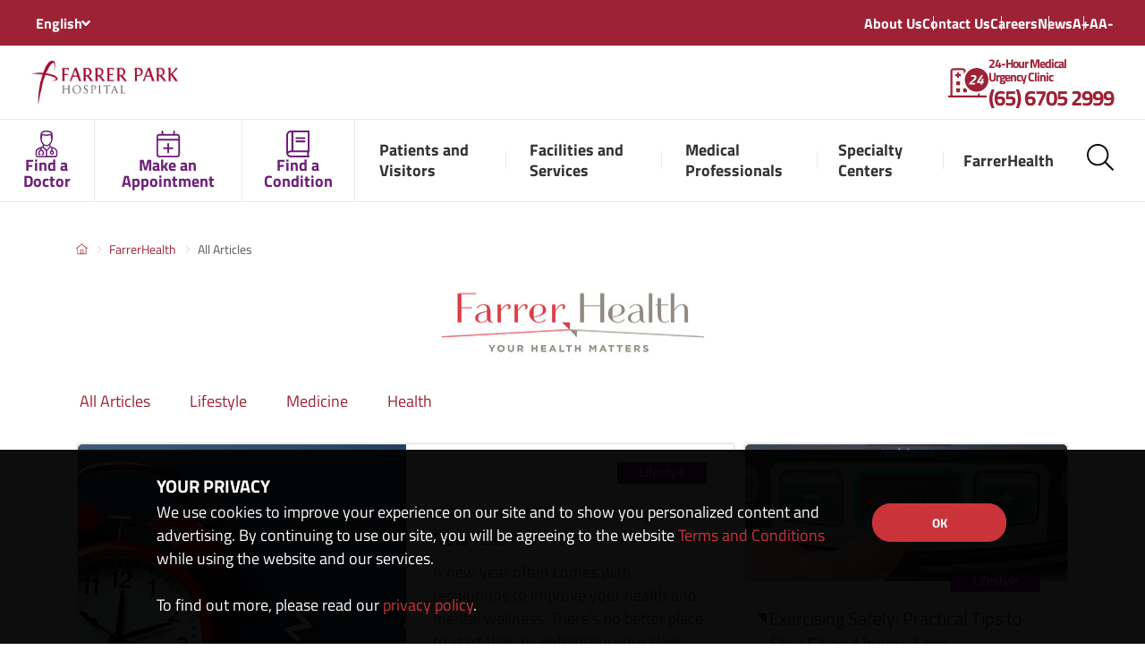

--- FILE ---
content_type: text/html;charset=UTF-8
request_url: https://www.farrerpark.com/farrerhealth/articles.html
body_size: 8408
content:
<html xml:lang="en" lang="en">
	<head><meta charset="utf-8"> <meta http-equiv="X-UA-Compatible" content="IE=edge"> <meta name="viewport" content="width=device-width, initial-scale=1"> <meta name="description" content="Valuable health tips from our multidisciplinary panel of medical specialists and experts | Farrer Park Hospital"> <title>All Articles</title> <link rel="stylesheet" href="/.resources/farrerpark-base-templates/webresources/css/bootstrap.min~2020-01-10-03-06-20-393~cache.css" media="all" async /> <link rel="stylesheet" href="/.resources/farrerpark-base-templates/webresources/css/style.min~2025-08-28-01-30-16-050~cache.css" media="all" async /> <link rel="stylesheet" href="/.resources/farrerpark-base-templates/webresources/css/sidenav~2020-09-08-09-17-21-120~cache.css" media="all" async /> <link rel="stylesheet" href="/.resources/farrerpark-base-templates/webresources/css/jquery.bxslider~2022-10-20-08-07-36-936~cache.css" media="all" async /> <script type="text/javascript" src="/.resources/farrerpark-base-templates/webresources/js/jquery.min~2025-05-03-04-46-41-168~cache.js"></script> <link rel="shortcut icon" href="/.resources/farrerpark-base-templates/webresources/images/favicon.ico" type="image/vnd.microsoft.icon">
		<script>(function(w,d,s,l,i){w[l]=w[l]||[];w[l].push({'gtm.start':
		new Date().getTime(),event:'gtm.js'});var f=d.getElementsByTagName(s)[0],
		j=d.createElement(s),dl=l!='dataLayer'?'&l='+l:'';j.async=true;j.src=
		'https://www.googletagmanager.com/gtm.js?id='+i+dl;f.parentNode.insertBefore(j,f);
		})(window,document,'script','dataLayer','GTM-PDZF54M');</script>


	</head>
	<body>
	<noscript><iframe src="https://www.googletagmanager.com/ns.html?id=GTM-PDZF54M" height="0" width="0" style="display:none;visibility:hidden"></iframe></noscript>

<header> <div class="header"> <div class="header__section"> <ul> <li> <select class="select2 select2--language"> <option selected value="en">English</option> <option value="zh">Chinese</option> <option value="in">Bahasa Indonesia</option> </select> </li> </ul> <div class="header__essential-nav d-none d-lg-block"><ul> <li class=""> <a href="/about-us.html" >About Us</a> <ul class="header__sub-nav"> <li> <a href="/about-us/Farrer-Park-Hospital.html" >Farrer Park Hospital </a> </li> <li> <a href="/about-us/The-Farrer-Park-Company.html" >The Farrer Park Company </a> </li> <li> <a href="/about-us/One-Farrer-Hotel.html" target='_blank' >One Farrer Hotel </a> </li> </ul> </li> <li class=""> <a href="/contact-us.html" >Contact Us</a> <ul class="header__sub-nav"> <li> <a href="/contact-us/Get-in-Touch.html" >Get in Touch </a> </li> <li> <a href="/contact-us/Our-Contact.html" >Our Contact </a> </li> </ul> </li> <li class=""> <a href="/careers.html" target="_blank">Careers</a> <ul class="header__sub-nav"> </ul> </li> <li class=""> <a href="/news/press-releases.html" >News</a> <ul class="header__sub-nav"> </ul> </li> <li class="header__top-resize"> <a id="raiseSizeBtn" href="javascript:void(0);">A+</a> <a id="defaultSizeBtn" href="javascript:void(0);">A</a> <a id="reduceSizeBtn" href="javascript:void(0);">A-</a> </li> </ul></div> </div> <div class="header__top"> <div class="header__logo__top"> <a href="/"> <img src="/.resources/farrerpark-base-templates/webresources/images/logo.png" /> </a> </div> <ul class="header__head-links"><li class=""> <a href="tel:+65 6705 2999"> <svg viewBox="0 0 172 126" ><use xmlns:xlink="http://www.w3.org/1999/xlink" xlink:href="/.resources/farrerpark-base-templates/webresources/images/svg/emergency-clinic.svg#svgIcon"></use></svg> <div class="header__head-links-title">24-Hour Medical<br/>Urgency Clinic<br/><strong>(65) 6705 2999</strong></span></div> </a> </li> <li class=" d-lg-none"> <a href="tel:+65 6363 1818"> <svg viewBox="0 0 142 142" style="width:2.6rem;"><use xmlns:xlink="http://www.w3.org/1999/xlink" xlink:href="/.resources/farrerpark-base-templates/webresources/images/svg/phone.svg#svgIcon"></use></svg> <div class="header__head-links-title">Contact Us<br/><strong>(65) 6363 1818</strong></span></div> </a> </li> </ul> </div> <div class="header__bottom"> <div class="header__logo"><a href="/"><img src="/.resources/farrerpark-base-templates/webresources/images/logo.png" /></a></div> <div class="header__top-nav d-none d-lg-inline-block"> <ul class="clearfix"> <li class="header__quicklink"> <a href="/patients-and-visitors/doctor.html"> <span> <svg><use xmlns:xlink="http://www.w3.org/1999/xlink" xlink:href="/.resources/farrerpark-base-templates/webresources/images/svg/doctor.svg#svgIcon"></use></svg> </span> <span>Find a Doctor</span> </a> <span class="header__quicklink-highlight"></span> </li> <li class="header__quicklink"> <a href="/make-an-appointment.html"> <span> <svg><use xmlns:xlink="http://www.w3.org/1999/xlink" xlink:href="/.resources/farrerpark-base-templates/webresources/images/svg/calendar.svg#svgIcon"></use></svg> </span> <span>Make an Appointment</span> </a> <span class="header__quicklink-highlight"></span> </li> <li class="header__quicklink"> <a href="/patients-and-visitors/condition.html"> <span> <svg><use xmlns:xlink="http://www.w3.org/1999/xlink" xlink:href="/.resources/farrerpark-base-templates/webresources/images/svg/book.svg#svgIcon"></use></svg> </span> <span>Find a Condition</span> </a> <span class="header__quicklink-highlight"></span> </li> <li class=""> <a href="/patients-and-visitors.html" > <span>Patients and Visitors</span> </a> <ul class="header__sub-nav"> <li class=""> <a href="/patients-and-visitors/Plan-Your-Visit.html" > <span>Plan Your Visit</span> </a> </li> <li class=""> <a href="/patients-and-visitors/visitor-information.html" > <span>Visitor Information</span> </a> </li> <li class=""> <a href="/patients-and-visitors/cost-and-financing.html" > <span>Cost and Financing</span> </a> </li> <li class=""> <a href="/patients-and-visitors/International-Patients.html" > <span>International Patients</span> </a> </li> <li class=""> <a href="/patients-and-visitors/Food---Retail.html" > <span>Food &amp; Retail</span> </a> </li> <li class=""> <a href="/patients-and-visitors/AskFarrer.html" > <span>AskFarrer</span> </a> </li> </ul> </li> <li class=""> <a href="/Services.html" > <span>Facilities and Services</span> </a> <ul class="header__sub-nav"> <li class=""> <a href="/Services/Health-Screening.html" > <span>Health Screening</span> </a> </li> <li class=""> <a href="/Services/24HRMUC.html" > <span>24HR Medical Urgency Clinic</span> </a> </li> <li class=""> <a href="/Services/Imaging-and-Radiation-Therapy-Suites.html" > <span>Imaging and Radiation Therapy Suites</span> </a> </li> <li class=""> <a href="/Services/Surgical-Suites.html" > <span>Surgical Suites</span> </a> </li> <li class=""> <a href="/Services/Intensive-Care-Unit.html" > <span>Intensive Care Unit</span> </a> </li> <li class=""> <a href="/Services/Rehab-Centre.html" > <span>Rehab Centre</span> </a> </li> <li class=""> <a href="/Services/Pharmacy.html" > <span>Pharmacy</span> </a> </li> <li class=""> <a href="/Services/Dietetics-Nutrition.html" > <span>Dietetics &amp; Nutrition</span> </a> </li> <li class=""> <a href="/Services/Dialysis.html" > <span>Dialysis</span> </a> </li> <li class=""> <a href="/Services/specialty.html" > <span>Specialties</span> </a> </li> <li class=""> <a href="/Services/treatment.html" > <span>Treatments</span> </a> </li> <li class=""> <a href="/Services/medical-test.html" > <span>Medical Tests</span> </a> </li> </ul> </li> <li class=""> <a href="/medical-professionals.html" > <span>Medical Professionals</span> </a> <ul class="header__sub-nav"> <li class=""> <a href="/medical-professionals/apply-for-practicing-privileges.html" > <span>Apply for Practicing Privileges</span> </a> </li> <li class=""> <a href="/medical-professionals/cme-programs.html" > <span>CME Programs</span> </a> </li> <li class=""> <a href="/medical-professionals/annual-scientific-meeting-asm.html" > <span>Annual Scientific Meeting (ASM)</span> </a> </li> </ul> </li> <li class=""> <a href="/Specialty-Centers.html" > <span>Specialty Centers</span> </a> <ul class="header__sub-nav"> <li class=""> <a href="/Specialty-Centers/fpcc.html" > <span>Cancer Care</span> </a> </li> <li class=""> <a href="/Specialty-Centers/Heart-Health.html" > <span>Heart Health</span> </a> </li> <li class=""> <a href="/Specialty-Centers/Bone-Joint-Care.html" > <span>Bone and Joint Care</span> </a> </li> </ul> </li> <li class=""> <a href="/farrerhealth.html" > <span>FarrerHealth</span> </a> <ul class="header__sub-nav"> </ul> </li> <li class="header__d-control"> <a class="search-btn"><svg viewBox="0 0 144 144"><use xmlns:xlink="http://www.w3.org/1999/xlink" xlink:href="/.resources/farrerpark-base-templates/webresources/images/svg/search.svg#svgIcon"></use></svg></a> </li> </ul></div> <div class="header__m-control d-block d-lg-none"> <ul> <li><a class="search-btn"><svg viewBox="0 0 144 144"><use xmlns:xlink="http://www.w3.org/1999/xlink" xlink:href="/.resources/farrerpark-base-templates/webresources/images/svg/search.svg#svgIcon"></use></svg></a></li> <li><a id="btnMobileNavOpen"><svg viewBox="0 0 125 99"><use xmlns:xlink="http://www.w3.org/1999/xlink" xlink:href="/.resources/farrerpark-base-templates/webresources/images/svg/bar.svg#svgIcon"></use></svg><i class="mobile-nav__open fa fa-times"></i></a></li> </ul> </div> </div> <div class="header__search"> <form action='/search'> <input name="q" placeholder="Search Keyword..." /> <button><svg viewBox="0 0 144 144"><use xmlns:xlink="http://www.w3.org/1999/xlink" xlink:href="/.resources/farrerpark-base-templates/webresources/images/svg/search.svg#svgIcon"></use></svg></button> </form> </div> </div> </header>		<div class="container">
			<div class="row"><div class="col-12"><nav class="d-none d-lg-block"> <ol class="breadcrumb clearfix"> <li class="breadcrumb-root"> <a href="/"> <svg viewBox="0 0 142 126"><use xmlns:xlink="http://www.w3.org/1999/xlink" xlink:href="/.resources/farrerpark-base-templates/webresources/images/svg/home.svg#svgIcon"></use></svg> </a> </li> <li> <svg viewBox="0 0 172 126"><use xmlns:xlink="http://www.w3.org/1999/xlink" xlink:href="/.resources/farrerpark-base-templates/webresources/images/svg/chevron-down-light.svg#svgIcon"></use></svg> <a href="/farrerhealth.html">FarrerHealth</a> </li> <li> <svg viewBox="0 0 172 126"><use xmlns:xlink="http://www.w3.org/1999/xlink" xlink:href="/.resources/farrerpark-base-templates/webresources/images/svg/chevron-down-light.svg#svgIcon"></use></svg> <span>All Articles</span> </li> </ol> </nav></div></div>
			
			<div class="row">

				<div class="col-12">    <div><p style="text-align:center;"><img alt="" src="/dam/jcr:258c2a66-9061-4393-bb5d-b6e25c6c2071/FHLogo.2022-03-17-16-55-35.jpg" style="width: 300px; height: 104px;" /></p> </div>
</div>
				<div class="col-12"></div>				
				<div class="col-12 side-nav side-nav-horizontal"><div class="side-nav__header"> <a href="#" class="side-nav_header_anchor clearfix"> <span>All Articles</span> <span><svg viewBox="0 0 125 99"><use xmlns:xlink="http://www.w3.org/1999/xlink" xlink:href="/.resources/farrerpark-base-templates/webresources/images/svg/bar.svg#svgIcon"></use></svg></span> </a> </div> <ul class="clearfix sidenavroot"> <li> <div> <a href="/farrerhealth/articles.html" class='arrow-wrapper'> <span class="arrow fas fa-arrow-alt-circle-right"></span> </a> <a href="/farrerhealth/articles.html" class="active"> All Articles </a> </div> </li> <li> <div> <a href="/farrerhealth/lifestyle.html" class='arrow-wrapper'> <span class="arrow fas fa-arrow-alt-circle-right"></span> </a> <a href="/farrerhealth/lifestyle.html" > Lifestyle </a> </div> </li> <li> <div> <a href="/farrerhealth/medicine.html" class='arrow-wrapper'> <span class="arrow fas fa-arrow-alt-circle-right"></span> </a> <a href="/farrerhealth/medicine.html" > Medicine </a> </div> </li> <li> <div> <a href="/farrerhealth/health.html" class='arrow-wrapper'> <span class="arrow fas fa-arrow-alt-circle-right"></span> </a> <a href="/farrerhealth/health.html" > Health </a> </div> </li> </ul></div>
				<div class="col-12">

<div id="health_listing" class="health_listing">
    



            <div class="health_listing_item">
				<div class="image" style="background-image:url('/dam/jcr:b8cd6d1b-4a40-4831-b6f1-8f046a991a5e/FH%20-%20Tips%20For%20Good%20Sleep%202.png');"></div>
                <div class="content">
                    <div class="wrapper">
                        <div class="tag"><span>Lifestyle</span></div>
                        <h2><span class="triangle"></span>A Fresh Start for Better Sleep in the New Year</h2>
                        <div class="desc">A new year often comes with resolutions to improve your health and mental wellness. There’s no better place to start than by enhancing your sleep, both in quality and quantity. </div>
                        <ul class="list-unstyled etc">
                            <li class="etc-item">20 Jan 2026</li>
                            <li class="etc-item">5 mins</li>
                        </ul>
                        <div class="action">
                            <a href="/farrerhealth/articles/detail.html?id=163">Learn More</a>
                        </div>
                    </div>
                </div>
            </div>



            <div class="health_listing_item">
				<div class="image" style="background-image:url('/dam/jcr:8a9f87aa-ca49-494d-8fc1-981285878059/FH%20-%20Exercise%201.png');"></div>
                <div class="content">
                    <div class="wrapper">
                        <div class="tag"><span>Lifestyle</span></div>
                        <h2><span class="triangle"></span>Exercising Safely: Practical Tips to Stay Fit and Injury-Free</h2>
                        <div class="desc">Exercise offers many benefits, but as with any physical activity, there is always a chance of injury.   Thankfully, with a little pre-workout planning, you can lower your risk and stay safe while exercising.</div>
                        <ul class="list-unstyled etc">
                            <li class="etc-item">15 Jan 2026</li>
                            <li class="etc-item">3 mins</li>
                        </ul>
                        <div class="action">
                            <a href="/farrerhealth/articles/detail.html?id=162">Learn More</a>
                        </div>
                    </div>
                </div>
            </div>



            <div class="health_listing_item">
				<div class="image" style="background-image:url('/dam/jcr:0a884dd4-be60-4aa0-b535-24c8520a6ab2/2025%20Editor&%23039;s%20Pick.jpeg');"></div>
                <div class="content">
                    <div class="wrapper">
                        <div class="tag"><span>Lifestyle</span></div>
                        <h2><span class="triangle"></span>FarrerHealth 2025: Editor&#039;s Pick</h2>
                        <div class="desc">2025 has been a year defined by innovation, resilience, and meaningful progress in healthcare and wellness. As we look back on the past year, we&#039;re excited to highlight some insightful and informative articles featured on FarrerHealth. From empowering patient stories to expert insights and practical wellbeing advice, join us as we revisit our top articles that shaped the conversation around health and wellness in 2025.</div>
                        <ul class="list-unstyled etc">
                            <li class="etc-item">23 Dec 2025</li>
                            <li class="etc-item">3 mins</li>
                        </ul>
                        <div class="action">
                            <a href="/farrerhealth/articles/detail.html?id=161">Learn More</a>
                        </div>
                    </div>
                </div>
            </div>



            <div class="health_listing_item">
				<div class="image" style="background-image:url('/dam/jcr:5a9033c6-c321-43b7-a588-cbd6fb9aeed6/FH%20-%20Traveling.png');"></div>
                <div class="content">
                    <div class="wrapper">
                        <div class="tag"><span>Lifestyle</span></div>
                        <h2><span class="triangle"></span>Travel Smart: How to Keep Your Gut Healthy on the Go</h2>
                        <div class="desc">Digestive issues like diarrhoea or constipation are unpleasant at any time, but they can be especially disruptive when you’re on the move. </div>
                        <ul class="list-unstyled etc">
                            <li class="etc-item">16 Dec 2025</li>
                            <li class="etc-item">5 mins</li>
                        </ul>
                        <div class="action">
                            <a href="/farrerhealth/articles/detail.html?id=70">Learn More</a>
                        </div>
                    </div>
                </div>
            </div>



            <div class="health_listing_item">
				<div class="image" style="background-image:url('/dam/jcr:3b02e544-4617-4374-89bf-a502806fcd65/4_Macular%20Hole.png');"></div>
                <div class="content">
                    <div class="wrapper">
                        <div class="tag"><span>Lifestyle</span></div>
                        <h2><span class="triangle"></span>Seeing Clearly Again: Paul’s Journey Through Macular Hole Surgery</h2>
                        <div class="desc">Sight is one of our most important senses, essential for navigating daily life. Yet it is often taken for granted until something goes wrong.</div>
                        <ul class="list-unstyled etc">
                            <li class="etc-item">09 Dec 2025</li>
                            <li class="etc-item">5 mins</li>
                        </ul>
                        <div class="action">
                            <a href="/farrerhealth/articles/detail.html?id=1">Learn More</a>
                        </div>
                    </div>
                </div>
            </div>



            <div class="health_listing_item">
				<div class="image" style="background-image:url('/dam/jcr:5c41042b-18a4-4e14-aba2-acab4dfd6941/FH%20-%20Knee%20Osteoarthritis-1.png');"></div>
                <div class="content">
                    <div class="wrapper">
                        <div class="tag"><span>Medicine</span></div>
                        <h2><span class="triangle"></span>Emerging Treatments for Knee Osteoarthritis: Choosing the Right Option for Your Condition</h2>
                        <div class="desc">Knee osteoarthritis (OA) is a chronic condition marked by pain, stiffness, and ambulatory difficulty. In recent years, several biological and interventional therapies have emerged as alternatives to traditional treatments. </div>
                        <ul class="list-unstyled etc">
                            <li class="etc-item">17 Nov 2025</li>
                            <li class="etc-item">5mins</li>
                        </ul>
                        <div class="action">
                            <a href="/farrerhealth/articles/detail.html?id=159">Learn More</a>
                        </div>
                    </div>
                </div>
            </div>



            <div class="health_listing_item">
				<div class="image" style="background-image:url('/dam/jcr:f2e7ef69-ec38-45ac-91e6-9d5ade5d4cc4/FH-Uveitis1.png');"></div>
                <div class="content">
                    <div class="wrapper">
                        <div class="tag"><span>Health</span></div>
                        <h2><span class="triangle"></span>Inflamed Eyes and Blurred Vision: Understanding Uveitis and How It’s Treated </h2>
                        <div class="desc">Inflammation in the eye, also known as ocular inflammation, can affect many structures and significantly impact vision. In this article, ophthalmologist Dr. Ajeet Madhav Wagle sheds light on the current understanding and management of complex eye conditions, particularly uveitis.</div>
                        <ul class="list-unstyled etc">
                            <li class="etc-item">28 Oct 2025</li>
                            <li class="etc-item">5mins</li>
                        </ul>
                        <div class="action">
                            <a href="/farrerhealth/articles/detail.html?id=158">Learn More</a>
                        </div>
                    </div>
                </div>
            </div>



            <div class="health_listing_item">
				<div class="image" style="background-image:url('/dam/jcr:eec3a424-8428-42b1-a881-87ad6bb4e124/FH%20-%20Adipose%20Fats.png');"></div>
                <div class="content">
                    <div class="wrapper">
                        <div class="tag"><span>Health</span></div>
                        <h2><span class="triangle"></span>Understanding Obesity as a Disease: What Adiposity-Based Chronic Disease Really Means</h2>
                        <div class="desc">Obesity rates in Singapore have been steadily rising over the past decade, increasing from 8.6% in 2013 to 11.6% in 2022. According to a recent infographic by Seasia Stats, Singapore has the third highest proportion of overweight individuals among Southeast Asian countries, following Brunei and Malaysia. It is no longer seen as just excess weight or a lifestyle issue. </div>
                        <ul class="list-unstyled etc">
                            <li class="etc-item">21 Oct 2025</li>
                            <li class="etc-item">5mins</li>
                        </ul>
                        <div class="action">
                            <a href="/farrerhealth/articles/detail.html?id=113">Learn More</a>
                        </div>
                    </div>
                </div>
            </div>
</div>
<div id="health_listing_action" class="health_listing_action text-center" >
    <button type="button" class="btn-cta-primary">Show More</button>
</div>
<script>
    $(document).ready(function() {
        $('#health_listing_action > button').on('click', function(){
            var categoryList = [];
                categoryList.push('85ef92d6-485f-420b-99e3-6e5a53a2f396');
                categoryList.push('e34a2dfc-57fe-4db9-9a08-6f38e4b97e54');
                categoryList.push('b2eaeb2a-028a-4d3e-8ef5-47bf721b9789');
                categoryList.push('305dcd14-da5a-4ac1-a1f4-756563ca9f1a');

            var dataObj = {};
            dataObj.locale='en';
            dataObj.target='e504aa73-056d-4173-8cf0-66c422ee2737';
            dataObj.categoryList=categoryList;
            dataObj.limit=6; //8;
            dataObj.offset=$('div.health_listing_item').length;
            
            $.ajax({
                type: "POST",
                url: '/.rest/fph/news/search',
                data: JSON.stringify(dataObj),
                dataType: "json",
                contentType: 'application/json',
                success: successHandler,
                failure: errorHandler
            });
        });
    });
    function successHandler(data, textStatus) {

        var currLocale = $("html").attr("lang");
        if(currLocale == "zh")
            currLocale = "zh-CN";
        else if(currLocale == "in")
            currLocale = "id";
        else 
            currLocale = "en";
        
        data.forEach(function(item, index){    
            var d = moment(item.date, "DD MMM YYYY", "en");
            var fd = d.locale(currLocale).format("DD MMM YYYY");
            console.log(fd);

            var html = ' \
                        <div class="health_listing_item"> \
                            <div class="image" ' + (item.imageURL!=undefined ? 'style="background-image:url(\''+item.imageURL+'\');"' : '') + '></div> \
                            <div class="content"> \
                                <div class="wrapper"> \ ' +
                                    (item.categoryName!=undefined ? '<div class="tag"><span>'+item.categoryName+'</span></div>' : '') +
                                    '<h2><span class="triangle"></span>'+item.title+'</h2>' +
                                    (item.snippet!=undefined ? '<div class="desc">'+item.snippet+'</div>' : '') +
                                    '<ul class="list-unstyled etc">' +
                                        (item.date!=undefined ? '<li class="etc-item">'+fd+'</li>' : '') +
                                        (item.readTime!=undefined ? '<li class="etc-item">'+ item.readTime +'</li>': '') +
                                    '</ul> \
                                    <div class="action"> \
                                        <a href="'+item.linkURL+'">Learn More</a> \
                                    </div> \
                                </div> \
                            </div> \
                        </div> \
            ';
            $("#health_listing").append(html);
        });
        if (data.length<6) //8)
            $('#health_listing_action').hide();
    }
    function errorHandler(errMsg) {
        console(errMsg);
    }
</script>
</div>
			</div>
		</div>
<div class="quicklinks d-block d-lg-none"><ul class="clearfix"> <li> <a href="/patients-and-visitors/doctor.html" class="clearfix"> <div class="quicklinks-wrapper"> <div class="quicklinks-icon"><svg viewBox="0 0 118 144" ><use xmlns:xlink="http://www.w3.org/1999/xlink" xlink:href="/.resources/farrerpark-base-templates/webresources/images/svg/doctor.svg#svgIcon"></use></svg></div> <div class="quicklinks-title">Find a Doctor</div> </div> </a> <span class="quicklinks-highlight"></span> </li> <li> <a href="/make-an-appointment.html" class="clearfix"> <div class="quicklinks-wrapper"> <div class="quicklinks-icon"><svg viewBox="0 0 126 144" ><use xmlns:xlink="http://www.w3.org/1999/xlink" xlink:href="/.resources/farrerpark-base-templates/webresources/images/svg/calendar.svg#svgIcon"></use></svg></div> <div class="quicklinks-title">Make an Appointment</div> </div> </a> <span class="quicklinks-highlight"></span> </li> <li> <a href="/patients-and-visitors/condition.html" class="clearfix"> <div class="quicklinks-wrapper"> <div class="quicklinks-icon"><svg viewBox="0 0 127 146" ><use xmlns:xlink="http://www.w3.org/1999/xlink" xlink:href="/.resources/farrerpark-base-templates/webresources/images/svg/book.svg#svgIcon"></use></svg></div> <div class="quicklinks-title">Find a Condition</div> </div> </a> <span class="quicklinks-highlight"></span> </li> </ul></div> <footer> <div class="container"> <div class="row"> <div class="col-md-4"> <div class="footer__logo"> <svg viewBox="0 0 199 59"><use xmlns:xlink="http://www.w3.org/1999/xlink" xlink:href="/.resources/farrerpark-base-templates/webresources/images/svg/logo.svg#svgIcon"></use></svg> </div> </div> <div class="col-md-8"> <div class="footer__socialmedia"> <div class="footer__socialmedia_container clearfix"> <div class="footer__socialmedia_left"> Connect with us: <ul class="list-unstyled"> <li><a href="https://www.facebook.com/farrerparkhospital" target="_blank"> <i class="fab fa-facebook-square"></i> </a></li> <li><a href="https://www.youtube.com/channel/UCaDjD2W4967Wb38D0x7Fm_g?feature=hovercard" target="_blank"> <i class="fab fa-youtube-square"></i> </a></li> <li><a href="https://www.instagram.com/farrerparkhospital/" target="_blank"> <i class="fab fa-instagram"></i> </a></li> <li><a href="https://www.linkedin.com/company/farrerparkhospital/" target="_blank"> <i class="fab fa-linkedin-in"></i> </a></li> </ul> </div> <div class="footer__socialmedia_right d-md-none"> </div> </div> </div> </div> <div class="col-md-6"> <div class="footer__newsletter"> <div class="footer__newsletter_container"> <div class="header"> <a href="http://eepurl.com/gQa16H" target="_blank" class="btn-fph red"> <svg viewBox="0 0 22 22"><use xmlns:xlink="http://www.w3.org/1999/xlink" xlink:href="/.resources/farrerpark-base-templates/webresources/images/svg/newsletter.svg#svgIcon"></use></svg> Subscribe to Health Tips </a> </div> <div class="footer mt-2">By registering, you agree to our <a href='/farrer-park-hospital-personal-data-protection-policy-patient.html'>Privacy Policy</a></div> </div> </div> </div> <div class="col-md-6 d-none d-md-block"> <div class="footer__app"> <ul class="clearfix"> <li><a href="javascript:print();"><svg class="extended" viewBox="0 0 18 18"><use xmlns:xlink="http://www.w3.org/1999/xlink" xlink:href="/.resources/farrerpark-base-templates/webresources/images/svg/print-light.svg#svgIcon"></use></svg> Print</a></li> </ul> </div> </div> </div> <div class="row"> <div class="col-md-7 order-md-2"> <div class="footer__links"> <ul class="clearfix"> <li class="footer_link"><a href="/ft/terms-and-conditions-of-use.html">Terms and Conditions of Use</a></li> <li class="footer_link"><a href="/ft/personal-data-protection-policies.html">Personal Data Protection Policies</a></li> </ul> </div> </div> <div class="col-md-5 order-md-1 footer_copyright-wrapper"> <!--<div class="footer_copyright">Copyright &copy; 2020-2026 The Farrer Park Company. All rights reserved.<br/>Company Registration No. 201118222M.</div> --> <div class="footer_copyright">Copyright &copy; 2020 The Farrer Park Company. All rights reserved.<br/>Company Registration No. 201118222M.</div> </div> </div> </div> </footer> <div class="overlay"><i class='fas fa-spinner fa-spin' style="display:none;"></i></div> <a href="#" class="backtotop"> <svg class="default" viewBox="0 0 113 55"><use xmlns:xlink="http://www.w3.org/1999/xlink" xlink:href="/.resources/farrerpark-base-templates/webresources/images/svg/backtotop.svg#svgIcon"></use></svg> <svg class="hover" viewBox="0 0 113 55"><use xmlns:xlink="http://www.w3.org/1999/xlink" xlink:href="/.resources/farrerpark-base-templates/webresources/images/svg/backtotop-hover.svg#svgIcon"></use></svg> </a> <div class="cookie-message d-none"> <div class="container"> <div class="row"> <div class="col-12 col-lg-10"> <h3>YOUR PRIVACY</h3> We use cookies to improve your experience on our site and to show you personalized content and advertising. By continuing to use our site, you will be agreeing to the website <a href='/terms-and-conditions-of-use.html'>Terms and Conditions</a> while using the website and our services.<br /><br />To find out more, please read our <a href='/farrer-park-hospital-personal-data-protection-policy-patient.html'>privacy policy</a>. </div> <div class="col-12 col-lg-2"> <div class="row mt-5"> <div class="col-6 col-lg-12 mb-4 text-center"> <a id="btnOnCookie" class="btn-fph red">OK</a> </div> </div> </div> </div> </div> </div><aside id="mobileNav"> <div class="mobile-nav"> <div class="mobile-nav__left"><a id="btnMobileNavClose" class="#"><svg viewBox="0 0 140 140"><use xmlns:xlink="http://www.w3.org/1999/xlink" xlink:href="/.resources/farrerpark-base-templates/webresources/images/svg/close.svg#svgIcon"></use></svg></a></div> <div class="mobile-nav__right"> <div class="mobile-nav__logo"><img src="/.resources/farrerpark-base-templates/webresources/images/logo.png" /></div> <div class="mobile-nav__main-wrapper"> <ul class="mobile-nav__main clearfix"> <li class="mobile-nav__item"> <span class="mobile-nav__open"><svg viewBox="0 0 172 126"><use xmlns:xlink="http://www.w3.org/1999/xlink" xlink:href="/.resources/farrerpark-base-templates/webresources/images/svg/chevron-down-light.svg#svgIcon"></use></svg></span> <a href="/patients-and-visitors.html" > <span>Patients and Visitors</span> </a> <div class="mobile__sub-nav"><ul> <li class="mobile-nav__item"> <span class="mobile-nav__open"><svg viewBox="0 0 172 126"><use xmlns:xlink="http://www.w3.org/1999/xlink" xlink:href="/.resources/farrerpark-base-templates/webresources/images/svg/chevron-down-light.svg#svgIcon"></use></svg></span> <a href="/patients-and-visitors/Plan-Your-Visit.html" > <span>Plan Your Visit</span> </a> <div class="mobile__sub-nav"><ul> <li class="mobile-nav__item"> <a href="/patients-and-visitors/Plan-Your-Visit/Admission---Discharge-Procedures.html" > <span>Admission &amp; Discharge Procedures</span> </a> </li> <li class="mobile-nav__item"> <a href="/patients-and-visitors/Plan-Your-Visit/Pre-admission-Checklist.html" > <span>Pre-Admission Checklist</span> </a> </li> <li class="mobile-nav__item"> <a href="/patients-and-visitors/Plan-Your-Visit/Getting-to-Farrer-Park-Hospital.html" > <span>Getting to Farrer Park Hospital</span> </a> </li> <li class="mobile-nav__item"> <a href="/patients-and-visitors/Plan-Your-Visit/Ambulance-Services.html" > <span>Ambulance Services</span> </a> </li> </ul></div> </li> <li class="mobile-nav__item"> <a href="/patients-and-visitors/visitor-information.html" > <span>Visitor Information</span> </a> </li> <li class="mobile-nav__item"> <span class="mobile-nav__open"><svg viewBox="0 0 172 126"><use xmlns:xlink="http://www.w3.org/1999/xlink" xlink:href="/.resources/farrerpark-base-templates/webresources/images/svg/chevron-down-light.svg#svgIcon"></use></svg></span> <a href="/patients-and-visitors/cost-and-financing.html" > <span>Cost and Financing</span> </a> <div class="mobile__sub-nav"><ul> <li class="mobile-nav__item"> <a href="/patients-and-visitors/cost-and-financing/Rooms-and-Suites.html" > <span>Rooms and Suites</span> </a> </li> <li class="mobile-nav__item"> <a href="/patients-and-visitors/cost-and-financing/Room-Rates.html" > <span>Our Room Rates</span> </a> </li> <li class="mobile-nav__item"> <a href="/patients-and-visitors/cost-and-financing/insurance.html" > <span>Insurance</span> </a> </li> </ul></div> </li> <li class="mobile-nav__item"> <span class="mobile-nav__open"><svg viewBox="0 0 172 126"><use xmlns:xlink="http://www.w3.org/1999/xlink" xlink:href="/.resources/farrerpark-base-templates/webresources/images/svg/chevron-down-light.svg#svgIcon"></use></svg></span> <a href="/patients-and-visitors/International-Patients.html" > <span>International Patients</span> </a> <div class="mobile__sub-nav"><ul> <li class="mobile-nav__item"> <a href="/patients-and-visitors/International-Patients/International-Patients.html" > <span>International Patients</span> </a> </li> <li class="mobile-nav__item"> <a href="/patients-and-visitors/International-Patients/Preparing-For-Your-Trip.html" > <span>Preparing For Your Trip</span> </a> </li> </ul></div> </li> <li class="mobile-nav__item"> <a href="/patients-and-visitors/Food---Retail.html" > <span>Food &amp; Retail</span> </a> </li> <li class="mobile-nav__item"> <a href="/patients-and-visitors/AskFarrer.html" > <span>AskFarrer</span> </a> </li> </ul></div> </li> <li class="mobile-nav__item"> <span class="mobile-nav__open"><svg viewBox="0 0 172 126"><use xmlns:xlink="http://www.w3.org/1999/xlink" xlink:href="/.resources/farrerpark-base-templates/webresources/images/svg/chevron-down-light.svg#svgIcon"></use></svg></span> <a href="/Services.html" > <span>Facilities and Services</span> </a> <div class="mobile__sub-nav"><ul> <li class="mobile-nav__item"> <span class="mobile-nav__open"><svg viewBox="0 0 172 126"><use xmlns:xlink="http://www.w3.org/1999/xlink" xlink:href="/.resources/farrerpark-base-templates/webresources/images/svg/chevron-down-light.svg#svgIcon"></use></svg></span> <a href="/Services/Health-Screening.html" > <span>Health Screening</span> </a> <div class="mobile__sub-nav"><ul> <li class="mobile-nav__item"> <span class="mobile-nav__open"><svg viewBox="0 0 172 126"><use xmlns:xlink="http://www.w3.org/1999/xlink" xlink:href="/.resources/farrerpark-base-templates/webresources/images/svg/chevron-down-light.svg#svgIcon"></use></svg></span> <a href="/Services/Health-Screening/Health-Screening-Packages.html" > <span>Health Screening Packages</span> </a> </li> <li class="mobile-nav__item"> <a href="/Services/Health-Screening/Vaccination.html" > <span>Vaccination</span> </a> </li> <li class="mobile-nav__item"> <a href="/Services/Health-Screening/Corporate-Health-Screening.html" > <span>Corporate Health Screening</span> </a> </li> <li class="mobile-nav__item"> <a href="/Services/Health-Screening/Pre-Screening-Guidelines.html" > <span>Pre-Screening Guidelines</span> </a> </li> <li class="mobile-nav__item"> <a href="/Services/Health-Screening/About-HealthConnexion.html" > <span>About HealthConnexion</span> </a> </li> </ul></div> </li> <li class="mobile-nav__item"> <a href="/Services/24HRMUC.html" > <span>24HR Medical Urgency Clinic</span> </a> </li> <li class="mobile-nav__item"> <a href="/Services/Imaging-and-Radiation-Therapy-Suites.html" > <span>Imaging and Radiation Therapy Suites</span> </a> </li> <li class="mobile-nav__item"> <a href="/Services/Surgical-Suites.html" > <span>Surgical Suites</span> </a> </li> <li class="mobile-nav__item"> <a href="/Services/Intensive-Care-Unit.html" > <span>Intensive Care Unit</span> </a> </li> <li class="mobile-nav__item"> <a href="/Services/Rehab-Centre.html" > <span>Rehab Centre</span> </a> </li> <li class="mobile-nav__item"> <a href="/Services/Pharmacy.html" > <span>Pharmacy</span> </a> </li> <li class="mobile-nav__item"> <a href="/Services/Dietetics-Nutrition.html" > <span>Dietetics &amp; Nutrition</span> </a> </li> <li class="mobile-nav__item"> <a href="/Services/Dialysis.html" > <span>Dialysis</span> </a> </li> <li class="mobile-nav__item"> <span class="mobile-nav__open"><svg viewBox="0 0 172 126"><use xmlns:xlink="http://www.w3.org/1999/xlink" xlink:href="/.resources/farrerpark-base-templates/webresources/images/svg/chevron-down-light.svg#svgIcon"></use></svg></span> <a href="/Services/specialty.html" > <span>Specialties</span> </a> <div class="mobile__sub-nav"><ul></ul></div> </li> <li class="mobile-nav__item"> <span class="mobile-nav__open"><svg viewBox="0 0 172 126"><use xmlns:xlink="http://www.w3.org/1999/xlink" xlink:href="/.resources/farrerpark-base-templates/webresources/images/svg/chevron-down-light.svg#svgIcon"></use></svg></span> <a href="/Services/treatment.html" > <span>Treatments</span> </a> <div class="mobile__sub-nav"><ul></ul></div> </li> <li class="mobile-nav__item"> <span class="mobile-nav__open"><svg viewBox="0 0 172 126"><use xmlns:xlink="http://www.w3.org/1999/xlink" xlink:href="/.resources/farrerpark-base-templates/webresources/images/svg/chevron-down-light.svg#svgIcon"></use></svg></span> <a href="/Services/medical-test.html" > <span>Medical Tests</span> </a> <div class="mobile__sub-nav"><ul></ul></div> </li> </ul></div> </li> <li class="mobile-nav__item"> <span class="mobile-nav__open"><svg viewBox="0 0 172 126"><use xmlns:xlink="http://www.w3.org/1999/xlink" xlink:href="/.resources/farrerpark-base-templates/webresources/images/svg/chevron-down-light.svg#svgIcon"></use></svg></span> <a href="/medical-professionals.html" > <span>Medical Professionals</span> </a> <div class="mobile__sub-nav"><ul> <li class="mobile-nav__item"> <span class="mobile-nav__open"><svg viewBox="0 0 172 126"><use xmlns:xlink="http://www.w3.org/1999/xlink" xlink:href="/.resources/farrerpark-base-templates/webresources/images/svg/chevron-down-light.svg#svgIcon"></use></svg></span> <a href="/medical-professionals/apply-for-practicing-privileges.html" > <span>Apply for Practicing Privileges</span> </a> <div class="mobile__sub-nav"><ul></ul></div> </li> <li class="mobile-nav__item"> <span class="mobile-nav__open"><svg viewBox="0 0 172 126"><use xmlns:xlink="http://www.w3.org/1999/xlink" xlink:href="/.resources/farrerpark-base-templates/webresources/images/svg/chevron-down-light.svg#svgIcon"></use></svg></span> <a href="/medical-professionals/cme-programs.html" > <span>CME Programs</span> </a> <div class="mobile__sub-nav"><ul></ul></div> </li> <li class="mobile-nav__item"> <span class="mobile-nav__open"><svg viewBox="0 0 172 126"><use xmlns:xlink="http://www.w3.org/1999/xlink" xlink:href="/.resources/farrerpark-base-templates/webresources/images/svg/chevron-down-light.svg#svgIcon"></use></svg></span> <a href="/medical-professionals/annual-scientific-meeting-asm.html" > <span>Annual Scientific Meeting (ASM)</span> </a> <div class="mobile__sub-nav"><ul></ul></div> </li> </ul></div> </li> <li class="mobile-nav__item"> <span class="mobile-nav__open"><svg viewBox="0 0 172 126"><use xmlns:xlink="http://www.w3.org/1999/xlink" xlink:href="/.resources/farrerpark-base-templates/webresources/images/svg/chevron-down-light.svg#svgIcon"></use></svg></span> <a href="/about-us.html" > <span>About Us</span> </a> <div class="mobile__sub-nav"><ul> <li class="mobile-nav__item"> <span class="mobile-nav__open"><svg viewBox="0 0 172 126"><use xmlns:xlink="http://www.w3.org/1999/xlink" xlink:href="/.resources/farrerpark-base-templates/webresources/images/svg/chevron-down-light.svg#svgIcon"></use></svg></span> <a href="/about-us/Farrer-Park-Hospital.html" > <span>Farrer Park Hospital</span> </a> <div class="mobile__sub-nav"><ul> <li class="mobile-nav__item"> <a href="/about-us/Farrer-Park-Hospital/Why-Farrer-Park-Hospital.html" > <span>Why Farrer Park Hospital</span> </a> </li> <li class="mobile-nav__item"> <a href="/about-us/Farrer-Park-Hospital/Farrer-Park-Location-History.html" > <span>Farrer Park Location History</span> </a> </li> </ul></div> </li> <li class="mobile-nav__item"> <span class="mobile-nav__open"><svg viewBox="0 0 172 126"><use xmlns:xlink="http://www.w3.org/1999/xlink" xlink:href="/.resources/farrerpark-base-templates/webresources/images/svg/chevron-down-light.svg#svgIcon"></use></svg></span> <a href="/about-us/The-Farrer-Park-Company.html" > <span>The Farrer Park Company</span> </a> <div class="mobile__sub-nav"><ul> <li class="mobile-nav__item"> <a href="/about-us/The-Farrer-Park-Company/About-The-Farrer-Park-Company.html" > <span>About The Farrer Park Company</span> </a> </li> <li class="mobile-nav__item"> <span class="mobile-nav__open"><svg viewBox="0 0 172 126"><use xmlns:xlink="http://www.w3.org/1999/xlink" xlink:href="/.resources/farrerpark-base-templates/webresources/images/svg/chevron-down-light.svg#svgIcon"></use></svg></span> <a href="/about-us/The-Farrer-Park-Company/Farrer-Park-Medical-Centre.html" > <span>Farrer Park Medical Centre</span> </a> </li> <li class="mobile-nav__item"> <a href="/about-us/The-Farrer-Park-Company/Board-of-Directors.html" > <span>Board of Directors</span> </a> </li> </ul></div> </li> <li class="mobile-nav__item"> <a href="/about-us/One-Farrer-Hotel.html" target="_blank"> <span>One Farrer Hotel</span> </a> </li> </ul></div> </li> <li class="mobile-nav__item"> <span class="mobile-nav__open"><svg viewBox="0 0 172 126"><use xmlns:xlink="http://www.w3.org/1999/xlink" xlink:href="/.resources/farrerpark-base-templates/webresources/images/svg/chevron-down-light.svg#svgIcon"></use></svg></span> <a href="/contact-us.html" > <span>Contact Us</span> </a> <div class="mobile__sub-nav"><ul> <li class="mobile-nav__item"> <a href="/contact-us/Get-in-Touch.html" > <span>Get in Touch</span> </a> </li> <li class="mobile-nav__item"> <a href="/contact-us/Our-Contact.html" > <span>Our Contact</span> </a> </li> </ul></div> </li> <li class="mobile-nav__item"> <span class="mobile-nav__open"><svg viewBox="0 0 172 126"><use xmlns:xlink="http://www.w3.org/1999/xlink" xlink:href="/.resources/farrerpark-base-templates/webresources/images/svg/chevron-down-light.svg#svgIcon"></use></svg></span> <a href="/Specialty-Centers.html" > <span>Specialty Centers</span> </a> <div class="mobile__sub-nav"><ul> <li class="mobile-nav__item"> <span class="mobile-nav__open"><svg viewBox="0 0 172 126"><use xmlns:xlink="http://www.w3.org/1999/xlink" xlink:href="/.resources/farrerpark-base-templates/webresources/images/svg/chevron-down-light.svg#svgIcon"></use></svg></span> <a href="/Specialty-Centers/fpcc.html" > <span>Cancer Care</span> </a> <div class="mobile__sub-nav"><ul></ul></div> </li> <li class="mobile-nav__item"> <span class="mobile-nav__open"><svg viewBox="0 0 172 126"><use xmlns:xlink="http://www.w3.org/1999/xlink" xlink:href="/.resources/farrerpark-base-templates/webresources/images/svg/chevron-down-light.svg#svgIcon"></use></svg></span> <a href="/Specialty-Centers/Heart-Health.html" > <span>Heart Health</span> </a> <div class="mobile__sub-nav"><ul> <li class="mobile-nav__item"> <span class="mobile-nav__open"><svg viewBox="0 0 172 126"><use xmlns:xlink="http://www.w3.org/1999/xlink" xlink:href="/.resources/farrerpark-base-templates/webresources/images/svg/chevron-down-light.svg#svgIcon"></use></svg></span> <a href="/Specialty-Centers/Heart-Health/Heart-Wellness.html" > <span>Heart Wellness</span> </a> </li> </ul></div> </li> <li class="mobile-nav__item"> <span class="mobile-nav__open"><svg viewBox="0 0 172 126"><use xmlns:xlink="http://www.w3.org/1999/xlink" xlink:href="/.resources/farrerpark-base-templates/webresources/images/svg/chevron-down-light.svg#svgIcon"></use></svg></span> <a href="/Specialty-Centers/Bone-Joint-Care.html" > <span>Bone and Joint Care</span> </a> <div class="mobile__sub-nav"><ul> <li class="mobile-nav__item"> <span class="mobile-nav__open"><svg viewBox="0 0 172 126"><use xmlns:xlink="http://www.w3.org/1999/xlink" xlink:href="/.resources/farrerpark-base-templates/webresources/images/svg/chevron-down-light.svg#svgIcon"></use></svg></span> <a href="/Specialty-Centers/Bone-Joint-Care/Orthopedic-Wellness.html" > <span>Orthopedic Wellness</span> </a> </li> <li class="mobile-nav__item"> <span class="mobile-nav__open"><svg viewBox="0 0 172 126"><use xmlns:xlink="http://www.w3.org/1999/xlink" xlink:href="/.resources/farrerpark-base-templates/webresources/images/svg/chevron-down-light.svg#svgIcon"></use></svg></span> <a href="/Specialty-Centers/Bone-Joint-Care/Orthopedic-Conditions.html" > <span>Orthopedic Conditions </span> </a> </li> <li class="mobile-nav__item"> <a href="/Specialty-Centers/Bone-Joint-Care/Resources.html" > <span>Resources</span> </a> </li> </ul></div> </li> </ul></div> </li> <li class="mobile-nav__item"> <span class="mobile-nav__open"><svg viewBox="0 0 172 126"><use xmlns:xlink="http://www.w3.org/1999/xlink" xlink:href="/.resources/farrerpark-base-templates/webresources/images/svg/chevron-down-light.svg#svgIcon"></use></svg></span> <a href="/farrerhealth.html" > <span>FarrerHealth</span> </a> <div class="mobile__sub-nav"><ul> <li class="mobile-nav__item"> <span class="mobile-nav__open"><svg viewBox="0 0 172 126"><use xmlns:xlink="http://www.w3.org/1999/xlink" xlink:href="/.resources/farrerpark-base-templates/webresources/images/svg/chevron-down-light.svg#svgIcon"></use></svg></span> <a href="/farrerhealth/articles.html" > <span>All Articles</span> </a> <div class="mobile__sub-nav"><ul> <li class="mobile-nav__item"> <a href="/farrerhealth/articles/detail.html" > <span>FarrerHealth</span> </a> </li> </ul></div> </li> <li class="mobile-nav__item"> <span class="mobile-nav__open"><svg viewBox="0 0 172 126"><use xmlns:xlink="http://www.w3.org/1999/xlink" xlink:href="/.resources/farrerpark-base-templates/webresources/images/svg/chevron-down-light.svg#svgIcon"></use></svg></span> <a href="/farrerhealth/lifestyle.html" > <span>Lifestyle</span> </a> <div class="mobile__sub-nav"><ul> <li class="mobile-nav__item"> <a href="/farrerhealth/lifestyle/detail.html" > <span>Farrer Health</span> </a> </li> </ul></div> </li> <li class="mobile-nav__item"> <span class="mobile-nav__open"><svg viewBox="0 0 172 126"><use xmlns:xlink="http://www.w3.org/1999/xlink" xlink:href="/.resources/farrerpark-base-templates/webresources/images/svg/chevron-down-light.svg#svgIcon"></use></svg></span> <a href="/farrerhealth/medicine.html" > <span>Medicine</span> </a> <div class="mobile__sub-nav"><ul> <li class="mobile-nav__item"> <a href="/farrerhealth/medicine/detail.html" > <span>Farrer Health</span> </a> </li> </ul></div> </li> <li class="mobile-nav__item"> <span class="mobile-nav__open"><svg viewBox="0 0 172 126"><use xmlns:xlink="http://www.w3.org/1999/xlink" xlink:href="/.resources/farrerpark-base-templates/webresources/images/svg/chevron-down-light.svg#svgIcon"></use></svg></span> <a href="/farrerhealth/health.html" > <span>Health</span> </a> <div class="mobile__sub-nav"><ul> <li class="mobile-nav__item"> <a href="/farrerhealth/health/detail.html" > <span>Farrer Health</span> </a> </li> </ul></div> </li> </ul></div> </li> <li class="mobile-nav__item"> <a href="/careers.html" target="_blank"> <span>Careers</span> </a> </li> <li class="mobile-nav__item"> <a href="/terms-and-conditions-of-use.html" > <span>Terms and Conditions of Use </span> </a> </li> <li class="mobile-nav__item"> <a href="/farrer-park-hospital-personal-data-protection-policy-patient.html" > <span>Farrer Park Hospital Pte. Ltd.&#039;s Personal Data Protection Policy</span> </a> </li> </ul> </div> <div class="mobile-nav__language"> <select class="select2 select2--language"> <option selected value="en">English</option> <option value="zh">Chinese</option> <option value="in">Bahasa Indonesia</option> </select> </li> </div> </div> </div> </aside>		<script defer src="/.resources/farrerpark-base-templates/webresources/js/bootstrap.min~2020-01-10-03-08-46-469~cache.js"></script><script defer src="/.resources/farrerpark-base-templates/webresources/js/js.cookies~2019-10-25-11-13-48-739~cache.js"></script><script defer src="/.resources/farrerpark-base-templates/webresources/js/jquery.defer.min~2025-05-03-04-46-34-749~cache.js"></script><script defer src="/.resources/farrerpark-base-templates/webresources/js/site~2025-01-07-02-39-52-113~cache.js"></script><script defer src="/.resources/farrerpark-base-templates/webresources/js/jquery.bxslider.min~2018-04-16-08-34-04-314~cache.js"></script>

		<script type="text/javascript" language="javascript">

			function ShowSliders() {

				var slideShowSpeed = 400;
									
				var slider = $('.tfpcslider').bxSlider({
					auto: true,
					mode: 'fade',
					stopAutoOnClick: false,
					slideBorder: 0,
					pause:7000,
					captions:true,
					slideboxShadow: 0,
					margin: 0,
					slideMargin: 80,
					prevText: '<i class="fa fa-chevron-left bx-ctrl"></i>',
					nextText: '<i class="fa fa-chevron-right bx-ctrl"></i>',
					padding: false,
					speed: slideShowSpeed,
					touchEnabled: false,
					infiniteLoop: true,
					onSliderLoad: function(){
						jQuery(".tfpcslider").css("visibility", "visible");
					}
				});

				//Restart the timer of Slide once Prev or Next is clicked
				$('.bx-controls-direction a').click(function(e){
					slider.stopAuto();
					//slider.goToPrevSlide();
					restart=setTimeout(function(){
						slider.startAuto();
						},100);

					return false;
				});

				//Restart the timer of Slide once specific index is clicked
				$('.bx-pager-item a').click(function(e){
					//var i = $(this).index();
					var i = $(this).attr("data-slide-index");
					slider.goToSlide(i);
					slider.stopAuto();
					restart=setTimeout(function(){
						slider.startAuto();
						},100);
					return false;
				});				

				//Hide Pager if there is only one slide
				if($(".bx-pager-link").length == 1) {$(".bx-pager-link").hide()}
			}

			$('document').ready(function() {
				ShowSliders();
			});			
		</script>
	</body>
</html>

--- FILE ---
content_type: text/css;charset=UTF-8
request_url: https://www.farrerpark.com/.resources/farrerpark-base-templates/webresources/css/style.min~2025-08-28-01-30-16-050~cache.css
body_size: 61566
content:

/*!
 * Font Awesome Pro 5.11.2 by @fontawesome - https://fontawesome.com
 * License - https://fontawesome.com/license (Commercial License)
 */
 .fa,.fab,.fad,.fal,.far,.fas{-moz-osx-font-smoothing:grayscale;-webkit-font-smoothing:antialiased;display:inline-block;font-style:normal;font-variant:normal;text-rendering:auto;line-height:1}.fa-lg{font-size:1.33333em;line-height:.75em;vertical-align:-.0667em}.fa-xs{font-size:.75em}.fa-sm{font-size:.875em}.fa-1x{font-size:1em}.fa-2x{font-size:2em}.fa-3x{font-size:3em}.fa-4x{font-size:4em}.fa-5x{font-size:5em}.fa-6x{font-size:6em}.fa-7x{font-size:7em}.fa-8x{font-size:8em}.fa-9x{font-size:9em}.fa-10x{font-size:10em}.fa-fw{text-align:center;width:1.25em}.fa-ul{list-style-type:none;margin-left:2.5em;padding-left:0}.fa-ul>li{position:relative}.fa-li{left:-2em;position:absolute;text-align:center;width:2em;line-height:inherit}.fa-border{border:.08em solid #eee;border-radius:.1em;padding:.2em .25em .15em}.fa-pull-left{float:left}.fa-pull-right{float:right}.fa.fa-pull-left,.fab.fa-pull-left,.fal.fa-pull-left,.far.fa-pull-left,.fas.fa-pull-left{margin-right:.3em}.fa.fa-pull-right,.fab.fa-pull-right,.fal.fa-pull-right,.far.fa-pull-right,.fas.fa-pull-right{margin-left:.3em}.fa-spin{-webkit-animation:fa-spin 2s linear infinite;animation:fa-spin 2s linear infinite}.fa-pulse{-webkit-animation:fa-spin 1s steps(8) infinite;animation:fa-spin 1s steps(8) infinite}@-webkit-keyframes fa-spin{0%{-webkit-transform:rotate(0deg);transform:rotate(0deg)}to{-webkit-transform:rotate(1turn);transform:rotate(1turn)}}@keyframes fa-spin{0%{-webkit-transform:rotate(0deg);transform:rotate(0deg)}to{-webkit-transform:rotate(1turn);transform:rotate(1turn)}}.fa-rotate-90{-ms-filter:"progid:DXImageTransform.Microsoft.BasicImage(rotation=1)";-webkit-transform:rotate(90deg);transform:rotate(90deg)}.fa-rotate-180{-ms-filter:"progid:DXImageTransform.Microsoft.BasicImage(rotation=2)";-webkit-transform:rotate(180deg);transform:rotate(180deg)}.fa-rotate-270{-ms-filter:"progid:DXImageTransform.Microsoft.BasicImage(rotation=3)";-webkit-transform:rotate(270deg);transform:rotate(270deg)}.fa-flip-horizontal{-ms-filter:"progid:DXImageTransform.Microsoft.BasicImage(rotation=0, mirror=1)";-webkit-transform:scaleX(-1);transform:scaleX(-1)}.fa-flip-vertical{-webkit-transform:scaleY(-1);transform:scaleY(-1)}.fa-flip-both,.fa-flip-horizontal.fa-flip-vertical,.fa-flip-vertical{-ms-filter:"progid:DXImageTransform.Microsoft.BasicImage(rotation=2, mirror=1)"}.fa-flip-both,.fa-flip-horizontal.fa-flip-vertical{-webkit-transform:scale(-1);transform:scale(-1)}:root .fa-flip-both,:root .fa-flip-horizontal,:root .fa-flip-vertical,:root .fa-rotate-90,:root .fa-rotate-180,:root .fa-rotate-270{-webkit-filter:none;filter:none}.fa-stack{display:inline-block;height:2em;line-height:2em;position:relative;vertical-align:middle;width:2.5em}.fa-stack-1x,.fa-stack-2x{left:0;position:absolute;text-align:center;width:100%}.fa-stack-1x{line-height:inherit}.fa-stack-2x{font-size:2em}.fa-inverse{color:#fff}.fa-500px:before{content:"\f26e"}.fa-abacus:before{content:"\f640"}.fa-accessible-icon:before{content:"\f368"}.fa-accusoft:before{content:"\f369"}.fa-acorn:before{content:"\f6ae"}.fa-acquisitions-incorporated:before{content:"\f6af"}.fa-ad:before{content:"\f641"}.fa-address-book:before{content:"\f2b9"}.fa-address-card:before{content:"\f2bb"}.fa-adjust:before{content:"\f042"}.fa-adn:before{content:"\f170"}.fa-adobe:before{content:"\f778"}.fa-adversal:before{content:"\f36a"}.fa-affiliatetheme:before{content:"\f36b"}.fa-air-freshener:before{content:"\f5d0"}.fa-airbnb:before{content:"\f834"}.fa-alarm-clock:before{content:"\f34e"}.fa-alarm-exclamation:before{content:"\f843"}.fa-alarm-plus:before{content:"\f844"}.fa-alarm-snooze:before{content:"\f845"}.fa-album:before{content:"\f89f"}.fa-album-collection:before{content:"\f8a0"}.fa-algolia:before{content:"\f36c"}.fa-alicorn:before{content:"\f6b0"}.fa-align-center:before{content:"\f037"}.fa-align-justify:before{content:"\f039"}.fa-align-left:before{content:"\f036"}.fa-align-right:before{content:"\f038"}.fa-align-slash:before{content:"\f846"}.fa-alipay:before{content:"\f642"}.fa-allergies:before{content:"\f461"}.fa-amazon:before{content:"\f270"}.fa-amazon-pay:before{content:"\f42c"}.fa-ambulance:before{content:"\f0f9"}.fa-american-sign-language-interpreting:before{content:"\f2a3"}.fa-amilia:before{content:"\f36d"}.fa-amp-guitar:before{content:"\f8a1"}.fa-analytics:before{content:"\f643"}.fa-anchor:before{content:"\f13d"}.fa-android:before{content:"\f17b"}.fa-angel:before{content:"\f779"}.fa-angellist:before{content:"\f209"}.fa-angle-double-down:before{content:"\f103"}.fa-angle-double-left:before{content:"\f100"}.fa-angle-double-right:before{content:"\f101"}.fa-angle-double-up:before{content:"\f102"}.fa-angle-down:before{content:"\f107"}.fa-angle-left:before{content:"\f104"}.fa-angle-right:before{content:"\f105"}.fa-angle-up:before{content:"\f106"}.fa-angry:before{content:"\f556"}.fa-angrycreative:before{content:"\f36e"}.fa-angular:before{content:"\f420"}.fa-ankh:before{content:"\f644"}.fa-app-store:before{content:"\f36f"}.fa-app-store-ios:before{content:"\f370"}.fa-apper:before{content:"\f371"}.fa-apple:before{content:"\f179"}.fa-apple-alt:before{content:"\f5d1"}.fa-apple-crate:before{content:"\f6b1"}.fa-apple-pay:before{content:"\f415"}.fa-archive:before{content:"\f187"}.fa-archway:before{content:"\f557"}.fa-arrow-alt-circle-down:before{content:"\f358"}.fa-arrow-alt-circle-left:before{content:"\f359"}.fa-arrow-alt-circle-right:before{content:"\f35a"}.fa-arrow-alt-circle-up:before{content:"\f35b"}.fa-arrow-alt-down:before{content:"\f354"}.fa-arrow-alt-from-bottom:before{content:"\f346"}.fa-arrow-alt-from-left:before{content:"\f347"}.fa-arrow-alt-from-right:before{content:"\f348"}.fa-arrow-alt-from-top:before{content:"\f349"}.fa-arrow-alt-left:before{content:"\f355"}.fa-arrow-alt-right:before{content:"\f356"}.fa-arrow-alt-square-down:before{content:"\f350"}.fa-arrow-alt-square-left:before{content:"\f351"}.fa-arrow-alt-square-right:before{content:"\f352"}.fa-arrow-alt-square-up:before{content:"\f353"}.fa-arrow-alt-to-bottom:before{content:"\f34a"}.fa-arrow-alt-to-left:before{content:"\f34b"}.fa-arrow-alt-to-right:before{content:"\f34c"}.fa-arrow-alt-to-top:before{content:"\f34d"}.fa-arrow-alt-up:before{content:"\f357"}.fa-arrow-circle-down:before{content:"\f0ab"}.fa-arrow-circle-left:before{content:"\f0a8"}.fa-arrow-circle-right:before{content:"\f0a9"}.fa-arrow-circle-up:before{content:"\f0aa"}.fa-arrow-down:before{content:"\f063"}.fa-arrow-from-bottom:before{content:"\f342"}.fa-arrow-from-left:before{content:"\f343"}.fa-arrow-from-right:before{content:"\f344"}.fa-arrow-from-top:before{content:"\f345"}.fa-arrow-left:before{content:"\f060"}.fa-arrow-right:before{content:"\f061"}.fa-arrow-square-down:before{content:"\f339"}.fa-arrow-square-left:before{content:"\f33a"}.fa-arrow-square-right:before{content:"\f33b"}.fa-arrow-square-up:before{content:"\f33c"}.fa-arrow-to-bottom:before{content:"\f33d"}.fa-arrow-to-left:before{content:"\f33e"}.fa-arrow-to-right:before{content:"\f340"}.fa-arrow-to-top:before{content:"\f341"}.fa-arrow-up:before{content:"\f062"}.fa-arrows:before{content:"\f047"}.fa-arrows-alt:before{content:"\f0b2"}.fa-arrows-alt-h:before{content:"\f337"}.fa-arrows-alt-v:before{content:"\f338"}.fa-arrows-h:before{content:"\f07e"}.fa-arrows-v:before{content:"\f07d"}.fa-artstation:before{content:"\f77a"}.fa-assistive-listening-systems:before{content:"\f2a2"}.fa-asterisk:before{content:"\f069"}.fa-asymmetrik:before{content:"\f372"}.fa-at:before{content:"\f1fa"}.fa-atlas:before{content:"\f558"}.fa-atlassian:before{content:"\f77b"}.fa-atom:before{content:"\f5d2"}.fa-atom-alt:before{content:"\f5d3"}.fa-audible:before{content:"\f373"}.fa-audio-description:before{content:"\f29e"}.fa-autoprefixer:before{content:"\f41c"}.fa-avianex:before{content:"\f374"}.fa-aviato:before{content:"\f421"}.fa-award:before{content:"\f559"}.fa-aws:before{content:"\f375"}.fa-axe:before{content:"\f6b2"}.fa-axe-battle:before{content:"\f6b3"}.fa-baby:before{content:"\f77c"}.fa-baby-carriage:before{content:"\f77d"}.fa-backpack:before{content:"\f5d4"}.fa-backspace:before{content:"\f55a"}.fa-backward:before{content:"\f04a"}.fa-bacon:before{content:"\f7e5"}.fa-badge:before{content:"\f335"}.fa-badge-check:before{content:"\f336"}.fa-badge-dollar:before{content:"\f645"}.fa-badge-percent:before{content:"\f646"}.fa-badge-sheriff:before{content:"\f8a2"}.fa-badger-honey:before{content:"\f6b4"}.fa-bags-shopping:before{content:"\f847"}.fa-balance-scale:before{content:"\f24e"}.fa-balance-scale-left:before{content:"\f515"}.fa-balance-scale-right:before{content:"\f516"}.fa-ball-pile:before{content:"\f77e"}.fa-ballot:before{content:"\f732"}.fa-ballot-check:before{content:"\f733"}.fa-ban:before{content:"\f05e"}.fa-band-aid:before{content:"\f462"}.fa-bandcamp:before{content:"\f2d5"}.fa-banjo:before{content:"\f8a3"}.fa-barcode:before{content:"\f02a"}.fa-barcode-alt:before{content:"\f463"}.fa-barcode-read:before{content:"\f464"}.fa-barcode-scan:before{content:"\f465"}.fa-bars:before{content:"\f0c9"}.fa-baseball:before{content:"\f432"}.fa-baseball-ball:before{content:"\f433"}.fa-basketball-ball:before{content:"\f434"}.fa-basketball-hoop:before{content:"\f435"}.fa-bat:before{content:"\f6b5"}.fa-bath:before{content:"\f2cd"}.fa-battery-bolt:before{content:"\f376"}.fa-battery-empty:before{content:"\f244"}.fa-battery-full:before{content:"\f240"}.fa-battery-half:before{content:"\f242"}.fa-battery-quarter:before{content:"\f243"}.fa-battery-slash:before{content:"\f377"}.fa-battery-three-quarters:before{content:"\f241"}.fa-battle-net:before{content:"\f835"}.fa-bed:before{content:"\f236"}.fa-beer:before{content:"\f0fc"}.fa-behance:before{content:"\f1b4"}.fa-behance-square:before{content:"\f1b5"}.fa-bell:before{content:"\f0f3"}.fa-bell-exclamation:before{content:"\f848"}.fa-bell-plus:before{content:"\f849"}.fa-bell-school:before{content:"\f5d5"}.fa-bell-school-slash:before{content:"\f5d6"}.fa-bell-slash:before{content:"\f1f6"}.fa-bells:before{content:"\f77f"}.fa-betamax:before{content:"\f8a4"}.fa-bezier-curve:before{content:"\f55b"}.fa-bible:before{content:"\f647"}.fa-bicycle:before{content:"\f206"}.fa-biking:before{content:"\f84a"}.fa-biking-mountain:before{content:"\f84b"}.fa-bimobject:before{content:"\f378"}.fa-binoculars:before{content:"\f1e5"}.fa-biohazard:before{content:"\f780"}.fa-birthday-cake:before{content:"\f1fd"}.fa-bitbucket:before{content:"\f171"}.fa-bitcoin:before{content:"\f379"}.fa-bity:before{content:"\f37a"}.fa-black-tie:before{content:"\f27e"}.fa-blackberry:before{content:"\f37b"}.fa-blanket:before{content:"\f498"}.fa-blender:before{content:"\f517"}.fa-blender-phone:before{content:"\f6b6"}.fa-blind:before{content:"\f29d"}.fa-blog:before{content:"\f781"}.fa-blogger:before{content:"\f37c"}.fa-blogger-b:before{content:"\f37d"}.fa-bluetooth:before{content:"\f293"}.fa-bluetooth-b:before{content:"\f294"}.fa-bold:before{content:"\f032"}.fa-bolt:before{content:"\f0e7"}.fa-bomb:before{content:"\f1e2"}.fa-bone:before{content:"\f5d7"}.fa-bone-break:before{content:"\f5d8"}.fa-bong:before{content:"\f55c"}.fa-book:before{content:"\f02d"}.fa-book-alt:before{content:"\f5d9"}.fa-book-dead:before{content:"\f6b7"}.fa-book-heart:before{content:"\f499"}.fa-book-medical:before{content:"\f7e6"}.fa-book-open:before{content:"\f518"}.fa-book-reader:before{content:"\f5da"}.fa-book-spells:before{content:"\f6b8"}.fa-book-user:before{content:"\f7e7"}.fa-bookmark:before{content:"\f02e"}.fa-books:before{content:"\f5db"}.fa-books-medical:before{content:"\f7e8"}.fa-boombox:before{content:"\f8a5"}.fa-boot:before{content:"\f782"}.fa-booth-curtain:before{content:"\f734"}.fa-bootstrap:before{content:"\f836"}.fa-border-all:before{content:"\f84c"}.fa-border-bottom:before{content:"\f84d"}.fa-border-center-h:before{content:"\f89c"}.fa-border-center-v:before{content:"\f89d"}.fa-border-inner:before{content:"\f84e"}.fa-border-left:before{content:"\f84f"}.fa-border-none:before{content:"\f850"}.fa-border-outer:before{content:"\f851"}.fa-border-right:before{content:"\f852"}.fa-border-style:before{content:"\f853"}.fa-border-style-alt:before{content:"\f854"}.fa-border-top:before{content:"\f855"}.fa-bow-arrow:before{content:"\f6b9"}.fa-bowling-ball:before{content:"\f436"}.fa-bowling-pins:before{content:"\f437"}.fa-box:before{content:"\f466"}.fa-box-alt:before{content:"\f49a"}.fa-box-ballot:before{content:"\f735"}.fa-box-check:before{content:"\f467"}.fa-box-fragile:before{content:"\f49b"}.fa-box-full:before{content:"\f49c"}.fa-box-heart:before{content:"\f49d"}.fa-box-open:before{content:"\f49e"}.fa-box-up:before{content:"\f49f"}.fa-box-usd:before{content:"\f4a0"}.fa-boxes:before{content:"\f468"}.fa-boxes-alt:before{content:"\f4a1"}.fa-boxing-glove:before{content:"\f438"}.fa-brackets:before{content:"\f7e9"}.fa-brackets-curly:before{content:"\f7ea"}.fa-braille:before{content:"\f2a1"}.fa-brain:before{content:"\f5dc"}.fa-bread-loaf:before{content:"\f7eb"}.fa-bread-slice:before{content:"\f7ec"}.fa-briefcase:before{content:"\f0b1"}.fa-briefcase-medical:before{content:"\f469"}.fa-bring-forward:before{content:"\f856"}.fa-bring-front:before{content:"\f857"}.fa-broadcast-tower:before{content:"\f519"}.fa-broom:before{content:"\f51a"}.fa-browser:before{content:"\f37e"}.fa-brush:before{content:"\f55d"}.fa-btc:before{content:"\f15a"}.fa-buffer:before{content:"\f837"}.fa-bug:before{content:"\f188"}.fa-building:before{content:"\f1ad"}.fa-bullhorn:before{content:"\f0a1"}.fa-bullseye:before{content:"\f140"}.fa-bullseye-arrow:before{content:"\f648"}.fa-bullseye-pointer:before{content:"\f649"}.fa-burger-soda:before{content:"\f858"}.fa-burn:before{content:"\f46a"}.fa-buromobelexperte:before{content:"\f37f"}.fa-burrito:before{content:"\f7ed"}.fa-bus:before{content:"\f207"}.fa-bus-alt:before{content:"\f55e"}.fa-bus-school:before{content:"\f5dd"}.fa-business-time:before{content:"\f64a"}.fa-buy-n-large:before{content:"\f8a6"}.fa-buysellads:before{content:"\f20d"}.fa-cabinet-filing:before{content:"\f64b"}.fa-cactus:before{content:"\f8a7"}.fa-calculator:before{content:"\f1ec"}.fa-calculator-alt:before{content:"\f64c"}.fa-calendar:before{content:"\f133"}.fa-calendar-alt:before{content:"\f073"}.fa-calendar-check:before{content:"\f274"}.fa-calendar-day:before{content:"\f783"}.fa-calendar-edit:before{content:"\f333"}.fa-calendar-exclamation:before{content:"\f334"}.fa-calendar-minus:before{content:"\f272"}.fa-calendar-plus:before{content:"\f271"}.fa-calendar-star:before{content:"\f736"}.fa-calendar-times:before{content:"\f273"}.fa-calendar-week:before{content:"\f784"}.fa-camcorder:before{content:"\f8a8"}.fa-camera:before{content:"\f030"}.fa-camera-alt:before{content:"\f332"}.fa-camera-movie:before{content:"\f8a9"}.fa-camera-polaroid:before{content:"\f8aa"}.fa-camera-retro:before{content:"\f083"}.fa-campfire:before{content:"\f6ba"}.fa-campground:before{content:"\f6bb"}.fa-canadian-maple-leaf:before{content:"\f785"}.fa-candle-holder:before{content:"\f6bc"}.fa-candy-cane:before{content:"\f786"}.fa-candy-corn:before{content:"\f6bd"}.fa-cannabis:before{content:"\f55f"}.fa-capsules:before{content:"\f46b"}.fa-car:before{content:"\f1b9"}.fa-car-alt:before{content:"\f5de"}.fa-car-battery:before{content:"\f5df"}.fa-car-building:before{content:"\f859"}.fa-car-bump:before{content:"\f5e0"}.fa-car-bus:before{content:"\f85a"}.fa-car-crash:before{content:"\f5e1"}.fa-car-garage:before{content:"\f5e2"}.fa-car-mechanic:before{content:"\f5e3"}.fa-car-side:before{content:"\f5e4"}.fa-car-tilt:before{content:"\f5e5"}.fa-car-wash:before{content:"\f5e6"}.fa-caret-circle-down:before{content:"\f32d"}.fa-caret-circle-left:before{content:"\f32e"}.fa-caret-circle-right:before{content:"\f330"}.fa-caret-circle-up:before{content:"\f331"}.fa-caret-down:before{content:"\f0d7"}.fa-caret-left:before{content:"\f0d9"}.fa-caret-right:before{content:"\f0da"}.fa-caret-square-down:before{content:"\f150"}.fa-caret-square-left:before{content:"\f191"}.fa-caret-square-right:before{content:"\f152"}.fa-caret-square-up:before{content:"\f151"}.fa-caret-up:before{content:"\f0d8"}.fa-carrot:before{content:"\f787"}.fa-cars:before{content:"\f85b"}.fa-cart-arrow-down:before{content:"\f218"}.fa-cart-plus:before{content:"\f217"}.fa-cash-register:before{content:"\f788"}.fa-cassette-tape:before{content:"\f8ab"}.fa-cat:before{content:"\f6be"}.fa-cauldron:before{content:"\f6bf"}.fa-cc-amazon-pay:before{content:"\f42d"}.fa-cc-amex:before{content:"\f1f3"}.fa-cc-apple-pay:before{content:"\f416"}.fa-cc-diners-club:before{content:"\f24c"}.fa-cc-discover:before{content:"\f1f2"}.fa-cc-jcb:before{content:"\f24b"}.fa-cc-mastercard:before{content:"\f1f1"}.fa-cc-paypal:before{content:"\f1f4"}.fa-cc-stripe:before{content:"\f1f5"}.fa-cc-visa:before{content:"\f1f0"}.fa-cctv:before{content:"\f8ac"}.fa-centercode:before{content:"\f380"}.fa-centos:before{content:"\f789"}.fa-certificate:before{content:"\f0a3"}.fa-chair:before{content:"\f6c0"}.fa-chair-office:before{content:"\f6c1"}.fa-chalkboard:before{content:"\f51b"}.fa-chalkboard-teacher:before{content:"\f51c"}.fa-charging-station:before{content:"\f5e7"}.fa-chart-area:before{content:"\f1fe"}.fa-chart-bar:before{content:"\f080"}.fa-chart-line:before{content:"\f201"}.fa-chart-line-down:before{content:"\f64d"}.fa-chart-network:before{content:"\f78a"}.fa-chart-pie:before{content:"\f200"}.fa-chart-pie-alt:before{content:"\f64e"}.fa-chart-scatter:before{content:"\f7ee"}.fa-check:before{content:"\f00c"}.fa-check-circle:before{content:"\f058"}.fa-check-double:before{content:"\f560"}.fa-check-square:before{content:"\f14a"}.fa-cheese:before{content:"\f7ef"}.fa-cheese-swiss:before{content:"\f7f0"}.fa-cheeseburger:before{content:"\f7f1"}.fa-chess:before{content:"\f439"}.fa-chess-bishop:before{content:"\f43a"}.fa-chess-bishop-alt:before{content:"\f43b"}.fa-chess-board:before{content:"\f43c"}.fa-chess-clock:before{content:"\f43d"}.fa-chess-clock-alt:before{content:"\f43e"}.fa-chess-king:before{content:"\f43f"}.fa-chess-king-alt:before{content:"\f440"}.fa-chess-knight:before{content:"\f441"}.fa-chess-knight-alt:before{content:"\f442"}.fa-chess-pawn:before{content:"\f443"}.fa-chess-pawn-alt:before{content:"\f444"}.fa-chess-queen:before{content:"\f445"}.fa-chess-queen-alt:before{content:"\f446"}.fa-chess-rook:before{content:"\f447"}.fa-chess-rook-alt:before{content:"\f448"}.fa-chevron-circle-down:before{content:"\f13a"}.fa-chevron-circle-left:before{content:"\f137"}.fa-chevron-circle-right:before{content:"\f138"}.fa-chevron-circle-up:before{content:"\f139"}.fa-chevron-double-down:before{content:"\f322"}.fa-chevron-double-left:before{content:"\f323"}.fa-chevron-double-right:before{content:"\f324"}.fa-chevron-double-up:before{content:"\f325"}.fa-chevron-down:before{content:"\f078"}.fa-chevron-left:before{content:"\f053"}.fa-chevron-right:before{content:"\f054"}.fa-chevron-square-down:before{content:"\f329"}.fa-chevron-square-left:before{content:"\f32a"}.fa-chevron-square-right:before{content:"\f32b"}.fa-chevron-square-up:before{content:"\f32c"}.fa-chevron-up:before{content:"\f077"}.fa-child:before{content:"\f1ae"}.fa-chimney:before{content:"\f78b"}.fa-chrome:before{content:"\f268"}.fa-chromecast:before{content:"\f838"}.fa-church:before{content:"\f51d"}.fa-circle:before{content:"\f111"}.fa-circle-notch:before{content:"\f1ce"}.fa-city:before{content:"\f64f"}.fa-clarinet:before{content:"\f8ad"}.fa-claw-marks:before{content:"\f6c2"}.fa-clinic-medical:before{content:"\f7f2"}.fa-clipboard:before{content:"\f328"}.fa-clipboard-check:before{content:"\f46c"}.fa-clipboard-list:before{content:"\f46d"}.fa-clipboard-list-check:before{content:"\f737"}.fa-clipboard-prescription:before{content:"\f5e8"}.fa-clipboard-user:before{content:"\f7f3"}.fa-clock:before{content:"\f017"}.fa-clone:before{content:"\f24d"}.fa-closed-captioning:before{content:"\f20a"}.fa-cloud:before{content:"\f0c2"}.fa-cloud-download:before{content:"\f0ed"}.fa-cloud-download-alt:before{content:"\f381"}.fa-cloud-drizzle:before{content:"\f738"}.fa-cloud-hail:before{content:"\f739"}.fa-cloud-hail-mixed:before{content:"\f73a"}.fa-cloud-meatball:before{content:"\f73b"}.fa-cloud-moon:before{content:"\f6c3"}.fa-cloud-moon-rain:before{content:"\f73c"}.fa-cloud-music:before{content:"\f8ae"}.fa-cloud-rain:before{content:"\f73d"}.fa-cloud-rainbow:before{content:"\f73e"}.fa-cloud-showers:before{content:"\f73f"}.fa-cloud-showers-heavy:before{content:"\f740"}.fa-cloud-sleet:before{content:"\f741"}.fa-cloud-snow:before{content:"\f742"}.fa-cloud-sun:before{content:"\f6c4"}.fa-cloud-sun-rain:before{content:"\f743"}.fa-cloud-upload:before{content:"\f0ee"}.fa-cloud-upload-alt:before{content:"\f382"}.fa-clouds:before{content:"\f744"}.fa-clouds-moon:before{content:"\f745"}.fa-clouds-sun:before{content:"\f746"}.fa-cloudscale:before{content:"\f383"}.fa-cloudsmith:before{content:"\f384"}.fa-cloudversify:before{content:"\f385"}.fa-club:before{content:"\f327"}.fa-cocktail:before{content:"\f561"}.fa-code:before{content:"\f121"}.fa-code-branch:before{content:"\f126"}.fa-code-commit:before{content:"\f386"}.fa-code-merge:before{content:"\f387"}.fa-codepen:before{content:"\f1cb"}.fa-codiepie:before{content:"\f284"}.fa-coffee:before{content:"\f0f4"}.fa-coffee-togo:before{content:"\f6c5"}.fa-coffin:before{content:"\f6c6"}.fa-cog:before{content:"\f013"}.fa-cogs:before{content:"\f085"}.fa-coin:before{content:"\f85c"}.fa-coins:before{content:"\f51e"}.fa-columns:before{content:"\f0db"}.fa-comment:before{content:"\f075"}.fa-comment-alt:before{content:"\f27a"}.fa-comment-alt-check:before{content:"\f4a2"}.fa-comment-alt-dollar:before{content:"\f650"}.fa-comment-alt-dots:before{content:"\f4a3"}.fa-comment-alt-edit:before{content:"\f4a4"}.fa-comment-alt-exclamation:before{content:"\f4a5"}.fa-comment-alt-lines:before{content:"\f4a6"}.fa-comment-alt-medical:before{content:"\f7f4"}.fa-comment-alt-minus:before{content:"\f4a7"}.fa-comment-alt-music:before{content:"\f8af"}.fa-comment-alt-plus:before{content:"\f4a8"}.fa-comment-alt-slash:before{content:"\f4a9"}.fa-comment-alt-smile:before{content:"\f4aa"}.fa-comment-alt-times:before{content:"\f4ab"}.fa-comment-check:before{content:"\f4ac"}.fa-comment-dollar:before{content:"\f651"}.fa-comment-dots:before{content:"\f4ad"}.fa-comment-edit:before{content:"\f4ae"}.fa-comment-exclamation:before{content:"\f4af"}.fa-comment-lines:before{content:"\f4b0"}.fa-comment-medical:before{content:"\f7f5"}.fa-comment-minus:before{content:"\f4b1"}.fa-comment-music:before{content:"\f8b0"}.fa-comment-plus:before{content:"\f4b2"}.fa-comment-slash:before{content:"\f4b3"}.fa-comment-smile:before{content:"\f4b4"}.fa-comment-times:before{content:"\f4b5"}.fa-comments:before{content:"\f086"}.fa-comments-alt:before{content:"\f4b6"}.fa-comments-alt-dollar:before{content:"\f652"}.fa-comments-dollar:before{content:"\f653"}.fa-compact-disc:before{content:"\f51f"}.fa-compass:before{content:"\f14e"}.fa-compass-slash:before{content:"\f5e9"}.fa-compress:before{content:"\f066"}.fa-compress-alt:before{content:"\f422"}.fa-compress-arrows-alt:before{content:"\f78c"}.fa-compress-wide:before{content:"\f326"}.fa-computer-classic:before{content:"\f8b1"}.fa-computer-speaker:before{content:"\f8b2"}.fa-concierge-bell:before{content:"\f562"}.fa-confluence:before{content:"\f78d"}.fa-connectdevelop:before{content:"\f20e"}.fa-construction:before{content:"\f85d"}.fa-container-storage:before{content:"\f4b7"}.fa-contao:before{content:"\f26d"}.fa-conveyor-belt:before{content:"\f46e"}.fa-conveyor-belt-alt:before{content:"\f46f"}.fa-cookie:before{content:"\f563"}.fa-cookie-bite:before{content:"\f564"}.fa-copy:before{content:"\f0c5"}.fa-copyright:before{content:"\f1f9"}.fa-corn:before{content:"\f6c7"}.fa-cotton-bureau:before{content:"\f89e"}.fa-couch:before{content:"\f4b8"}.fa-cow:before{content:"\f6c8"}.fa-cowbell:before{content:"\f8b3"}.fa-cowbell-more:before{content:"\f8b4"}.fa-cpanel:before{content:"\f388"}.fa-creative-commons:before{content:"\f25e"}.fa-creative-commons-by:before{content:"\f4e7"}.fa-creative-commons-nc:before{content:"\f4e8"}.fa-creative-commons-nc-eu:before{content:"\f4e9"}.fa-creative-commons-nc-jp:before{content:"\f4ea"}.fa-creative-commons-nd:before{content:"\f4eb"}.fa-creative-commons-pd:before{content:"\f4ec"}.fa-creative-commons-pd-alt:before{content:"\f4ed"}.fa-creative-commons-remix:before{content:"\f4ee"}.fa-creative-commons-sa:before{content:"\f4ef"}.fa-creative-commons-sampling:before{content:"\f4f0"}.fa-creative-commons-sampling-plus:before{content:"\f4f1"}.fa-creative-commons-share:before{content:"\f4f2"}.fa-creative-commons-zero:before{content:"\f4f3"}.fa-credit-card:before{content:"\f09d"}.fa-credit-card-blank:before{content:"\f389"}.fa-credit-card-front:before{content:"\f38a"}.fa-cricket:before{content:"\f449"}.fa-critical-role:before{content:"\f6c9"}.fa-croissant:before{content:"\f7f6"}.fa-crop:before{content:"\f125"}.fa-crop-alt:before{content:"\f565"}.fa-cross:before{content:"\f654"}.fa-crosshairs:before{content:"\f05b"}.fa-crow:before{content:"\f520"}.fa-crown:before{content:"\f521"}.fa-crutch:before{content:"\f7f7"}.fa-crutches:before{content:"\f7f8"}.fa-css3:before{content:"\f13c"}.fa-css3-alt:before{content:"\f38b"}.fa-cube:before{content:"\f1b2"}.fa-cubes:before{content:"\f1b3"}.fa-curling:before{content:"\f44a"}.fa-cut:before{content:"\f0c4"}.fa-cuttlefish:before{content:"\f38c"}.fa-d-and-d:before{content:"\f38d"}.fa-d-and-d-beyond:before{content:"\f6ca"}.fa-dagger:before{content:"\f6cb"}.fa-dashcube:before{content:"\f210"}.fa-database:before{content:"\f1c0"}.fa-deaf:before{content:"\f2a4"}.fa-debug:before{content:"\f7f9"}.fa-deer:before{content:"\f78e"}.fa-deer-rudolph:before{content:"\f78f"}.fa-delicious:before{content:"\f1a5"}.fa-democrat:before{content:"\f747"}.fa-deploydog:before{content:"\f38e"}.fa-deskpro:before{content:"\f38f"}.fa-desktop:before{content:"\f108"}.fa-desktop-alt:before{content:"\f390"}.fa-dev:before{content:"\f6cc"}.fa-deviantart:before{content:"\f1bd"}.fa-dewpoint:before{content:"\f748"}.fa-dharmachakra:before{content:"\f655"}.fa-dhl:before{content:"\f790"}.fa-diagnoses:before{content:"\f470"}.fa-diamond:before{content:"\f219"}.fa-diaspora:before{content:"\f791"}.fa-dice:before{content:"\f522"}.fa-dice-d10:before{content:"\f6cd"}.fa-dice-d12:before{content:"\f6ce"}.fa-dice-d20:before{content:"\f6cf"}.fa-dice-d4:before{content:"\f6d0"}.fa-dice-d6:before{content:"\f6d1"}.fa-dice-d8:before{content:"\f6d2"}.fa-dice-five:before{content:"\f523"}.fa-dice-four:before{content:"\f524"}.fa-dice-one:before{content:"\f525"}.fa-dice-six:before{content:"\f526"}.fa-dice-three:before{content:"\f527"}.fa-dice-two:before{content:"\f528"}.fa-digg:before{content:"\f1a6"}.fa-digging:before{content:"\f85e"}.fa-digital-ocean:before{content:"\f391"}.fa-digital-tachograph:before{content:"\f566"}.fa-diploma:before{content:"\f5ea"}.fa-directions:before{content:"\f5eb"}.fa-disc-drive:before{content:"\f8b5"}.fa-discord:before{content:"\f392"}.fa-discourse:before{content:"\f393"}.fa-disease:before{content:"\f7fa"}.fa-divide:before{content:"\f529"}.fa-dizzy:before{content:"\f567"}.fa-dna:before{content:"\f471"}.fa-do-not-enter:before{content:"\f5ec"}.fa-dochub:before{content:"\f394"}.fa-docker:before{content:"\f395"}.fa-dog:before{content:"\f6d3"}.fa-dog-leashed:before{content:"\f6d4"}.fa-dollar-sign:before{content:"\f155"}.fa-dolly:before{content:"\f472"}.fa-dolly-empty:before{content:"\f473"}.fa-dolly-flatbed:before{content:"\f474"}.fa-dolly-flatbed-alt:before{content:"\f475"}.fa-dolly-flatbed-empty:before{content:"\f476"}.fa-donate:before{content:"\f4b9"}.fa-door-closed:before{content:"\f52a"}.fa-door-open:before{content:"\f52b"}.fa-dot-circle:before{content:"\f192"}.fa-dove:before{content:"\f4ba"}.fa-download:before{content:"\f019"}.fa-draft2digital:before{content:"\f396"}.fa-drafting-compass:before{content:"\f568"}.fa-dragon:before{content:"\f6d5"}.fa-draw-circle:before{content:"\f5ed"}.fa-draw-polygon:before{content:"\f5ee"}.fa-draw-square:before{content:"\f5ef"}.fa-dreidel:before{content:"\f792"}.fa-dribbble:before{content:"\f17d"}.fa-dribbble-square:before{content:"\f397"}.fa-drone:before{content:"\f85f"}.fa-drone-alt:before{content:"\f860"}.fa-dropbox:before{content:"\f16b"}.fa-drum:before{content:"\f569"}.fa-drum-steelpan:before{content:"\f56a"}.fa-drumstick:before{content:"\f6d6"}.fa-drumstick-bite:before{content:"\f6d7"}.fa-drupal:before{content:"\f1a9"}.fa-dryer:before{content:"\f861"}.fa-dryer-alt:before{content:"\f862"}.fa-duck:before{content:"\f6d8"}.fa-dumbbell:before{content:"\f44b"}.fa-dumpster:before{content:"\f793"}.fa-dumpster-fire:before{content:"\f794"}.fa-dungeon:before{content:"\f6d9"}.fa-dyalog:before{content:"\f399"}.fa-ear:before{content:"\f5f0"}.fa-ear-muffs:before{content:"\f795"}.fa-earlybirds:before{content:"\f39a"}.fa-ebay:before{content:"\f4f4"}.fa-eclipse:before{content:"\f749"}.fa-eclipse-alt:before{content:"\f74a"}.fa-edge:before{content:"\f282"}.fa-edit:before{content:"\f044"}.fa-egg:before{content:"\f7fb"}.fa-egg-fried:before{content:"\f7fc"}.fa-eject:before{content:"\f052"}.fa-elementor:before{content:"\f430"}.fa-elephant:before{content:"\f6da"}.fa-ellipsis-h:before{content:"\f141"}.fa-ellipsis-h-alt:before{content:"\f39b"}.fa-ellipsis-v:before{content:"\f142"}.fa-ellipsis-v-alt:before{content:"\f39c"}.fa-ello:before{content:"\f5f1"}.fa-ember:before{content:"\f423"}.fa-empire:before{content:"\f1d1"}.fa-empty-set:before{content:"\f656"}.fa-engine-warning:before{content:"\f5f2"}.fa-envelope:before{content:"\f0e0"}.fa-envelope-open:before{content:"\f2b6"}.fa-envelope-open-dollar:before{content:"\f657"}.fa-envelope-open-text:before{content:"\f658"}.fa-envelope-square:before{content:"\f199"}.fa-envira:before{content:"\f299"}.fa-equals:before{content:"\f52c"}.fa-eraser:before{content:"\f12d"}.fa-erlang:before{content:"\f39d"}.fa-ethereum:before{content:"\f42e"}.fa-ethernet:before{content:"\f796"}.fa-etsy:before{content:"\f2d7"}.fa-euro-sign:before{content:"\f153"}.fa-evernote:before{content:"\f839"}.fa-exchange:before{content:"\f0ec"}.fa-exchange-alt:before{content:"\f362"}.fa-exclamation:before{content:"\f12a"}.fa-exclamation-circle:before{content:"\f06a"}.fa-exclamation-square:before{content:"\f321"}.fa-exclamation-triangle:before{content:"\f071"}.fa-expand:before{content:"\f065"}.fa-expand-alt:before{content:"\f424"}.fa-expand-arrows:before{content:"\f31d"}.fa-expand-arrows-alt:before{content:"\f31e"}.fa-expand-wide:before{content:"\f320"}.fa-expeditedssl:before{content:"\f23e"}.fa-external-link:before{content:"\f08e"}.fa-external-link-alt:before{content:"\f35d"}.fa-external-link-square:before{content:"\f14c"}.fa-external-link-square-alt:before{content:"\f360"}.fa-eye:before{content:"\f06e"}.fa-eye-dropper:before{content:"\f1fb"}.fa-eye-evil:before{content:"\f6db"}.fa-eye-slash:before{content:"\f070"}.fa-facebook:before{content:"\f09a"}.fa-facebook-f:before{content:"\f39e"}.fa-facebook-messenger:before{content:"\f39f"}.fa-facebook-square:before{content:"\f082"}.fa-fan:before{content:"\f863"}.fa-fantasy-flight-games:before{content:"\f6dc"}.fa-farm:before{content:"\f864"}.fa-fast-backward:before{content:"\f049"}.fa-fast-forward:before{content:"\f050"}.fa-fax:before{content:"\f1ac"}.fa-feather:before{content:"\f52d"}.fa-feather-alt:before{content:"\f56b"}.fa-fedex:before{content:"\f797"}.fa-fedora:before{content:"\f798"}.fa-female:before{content:"\f182"}.fa-field-hockey:before{content:"\f44c"}.fa-fighter-jet:before{content:"\f0fb"}.fa-figma:before{content:"\f799"}.fa-file:before{content:"\f15b"}.fa-file-alt:before{content:"\f15c"}.fa-file-archive:before{content:"\f1c6"}.fa-file-audio:before{content:"\f1c7"}.fa-file-certificate:before{content:"\f5f3"}.fa-file-chart-line:before{content:"\f659"}.fa-file-chart-pie:before{content:"\f65a"}.fa-file-check:before{content:"\f316"}.fa-file-code:before{content:"\f1c9"}.fa-file-contract:before{content:"\f56c"}.fa-file-csv:before{content:"\f6dd"}.fa-file-download:before{content:"\f56d"}.fa-file-edit:before{content:"\f31c"}.fa-file-excel:before{content:"\f1c3"}.fa-file-exclamation:before{content:"\f31a"}.fa-file-export:before{content:"\f56e"}.fa-file-image:before{content:"\f1c5"}.fa-file-import:before{content:"\f56f"}.fa-file-invoice:before{content:"\f570"}.fa-file-invoice-dollar:before{content:"\f571"}.fa-file-medical:before{content:"\f477"}.fa-file-medical-alt:before{content:"\f478"}.fa-file-minus:before{content:"\f318"}.fa-file-music:before{content:"\f8b6"}.fa-file-pdf:before{content:"\f1c1"}.fa-file-plus:before{content:"\f319"}.fa-file-powerpoint:before{content:"\f1c4"}.fa-file-prescription:before{content:"\f572"}.fa-file-search:before{content:"\f865"}.fa-file-signature:before{content:"\f573"}.fa-file-spreadsheet:before{content:"\f65b"}.fa-file-times:before{content:"\f317"}.fa-file-upload:before{content:"\f574"}.fa-file-user:before{content:"\f65c"}.fa-file-video:before{content:"\f1c8"}.fa-file-word:before{content:"\f1c2"}.fa-files-medical:before{content:"\f7fd"}.fa-fill:before{content:"\f575"}.fa-fill-drip:before{content:"\f576"}.fa-film:before{content:"\f008"}.fa-film-alt:before{content:"\f3a0"}.fa-film-canister:before{content:"\f8b7"}.fa-filter:before{content:"\f0b0"}.fa-fingerprint:before{content:"\f577"}.fa-fire:before{content:"\f06d"}.fa-fire-alt:before{content:"\f7e4"}.fa-fire-extinguisher:before{content:"\f134"}.fa-fire-smoke:before{content:"\f74b"}.fa-firefox:before{content:"\f269"}.fa-fireplace:before{content:"\f79a"}.fa-first-aid:before{content:"\f479"}.fa-first-order:before{content:"\f2b0"}.fa-first-order-alt:before{content:"\f50a"}.fa-firstdraft:before{content:"\f3a1"}.fa-fish:before{content:"\f578"}.fa-fish-cooked:before{content:"\f7fe"}.fa-fist-raised:before{content:"\f6de"}.fa-flag:before{content:"\f024"}.fa-flag-alt:before{content:"\f74c"}.fa-flag-checkered:before{content:"\f11e"}.fa-flag-usa:before{content:"\f74d"}.fa-flame:before{content:"\f6df"}.fa-flashlight:before{content:"\f8b8"}.fa-flask:before{content:"\f0c3"}.fa-flask-poison:before{content:"\f6e0"}.fa-flask-potion:before{content:"\f6e1"}.fa-flickr:before{content:"\f16e"}.fa-flipboard:before{content:"\f44d"}.fa-flower:before{content:"\f7ff"}.fa-flower-daffodil:before{content:"\f800"}.fa-flower-tulip:before{content:"\f801"}.fa-flushed:before{content:"\f579"}.fa-flute:before{content:"\f8b9"}.fa-flux-capacitor:before{content:"\f8ba"}.fa-fly:before{content:"\f417"}.fa-fog:before{content:"\f74e"}.fa-folder:before{content:"\f07b"}.fa-folder-minus:before{content:"\f65d"}.fa-folder-open:before{content:"\f07c"}.fa-folder-plus:before{content:"\f65e"}.fa-folder-times:before{content:"\f65f"}.fa-folder-tree:before{content:"\f802"}.fa-folders:before{content:"\f660"}.fa-font:before{content:"\f031"}.fa-font-awesome:before{content:"\f2b4"}.fa-font-awesome-alt:before{content:"\f35c"}.fa-font-awesome-flag:before{content:"\f425"}.fa-font-awesome-logo-full:before{content:"\f4e6"}.fa-font-case:before{content:"\f866"}.fa-fonticons:before{content:"\f280"}.fa-fonticons-fi:before{content:"\f3a2"}.fa-football-ball:before{content:"\f44e"}.fa-football-helmet:before{content:"\f44f"}.fa-forklift:before{content:"\f47a"}.fa-fort-awesome:before{content:"\f286"}.fa-fort-awesome-alt:before{content:"\f3a3"}.fa-forumbee:before{content:"\f211"}.fa-forward:before{content:"\f04e"}.fa-foursquare:before{content:"\f180"}.fa-fragile:before{content:"\f4bb"}.fa-free-code-camp:before{content:"\f2c5"}.fa-freebsd:before{content:"\f3a4"}.fa-french-fries:before{content:"\f803"}.fa-frog:before{content:"\f52e"}.fa-frosty-head:before{content:"\f79b"}.fa-frown:before{content:"\f119"}.fa-frown-open:before{content:"\f57a"}.fa-fulcrum:before{content:"\f50b"}.fa-function:before{content:"\f661"}.fa-funnel-dollar:before{content:"\f662"}.fa-futbol:before{content:"\f1e3"}.fa-galactic-republic:before{content:"\f50c"}.fa-galactic-senate:before{content:"\f50d"}.fa-game-board:before{content:"\f867"}.fa-game-board-alt:before{content:"\f868"}.fa-game-console-handheld:before{content:"\f8bb"}.fa-gamepad:before{content:"\f11b"}.fa-gamepad-alt:before{content:"\f8bc"}.fa-gas-pump:before{content:"\f52f"}.fa-gas-pump-slash:before{content:"\f5f4"}.fa-gavel:before{content:"\f0e3"}.fa-gem:before{content:"\f3a5"}.fa-genderless:before{content:"\f22d"}.fa-get-pocket:before{content:"\f265"}.fa-gg:before{content:"\f260"}.fa-gg-circle:before{content:"\f261"}.fa-ghost:before{content:"\f6e2"}.fa-gift:before{content:"\f06b"}.fa-gift-card:before{content:"\f663"}.fa-gifts:before{content:"\f79c"}.fa-gingerbread-man:before{content:"\f79d"}.fa-git:before{content:"\f1d3"}.fa-git-alt:before{content:"\f841"}.fa-git-square:before{content:"\f1d2"}.fa-github:before{content:"\f09b"}.fa-github-alt:before{content:"\f113"}.fa-github-square:before{content:"\f092"}.fa-gitkraken:before{content:"\f3a6"}.fa-gitlab:before{content:"\f296"}.fa-gitter:before{content:"\f426"}.fa-glass:before{content:"\f804"}.fa-glass-champagne:before{content:"\f79e"}.fa-glass-cheers:before{content:"\f79f"}.fa-glass-citrus:before{content:"\f869"}.fa-glass-martini:before{content:"\f000"}.fa-glass-martini-alt:before{content:"\f57b"}.fa-glass-whiskey:before{content:"\f7a0"}.fa-glass-whiskey-rocks:before{content:"\f7a1"}.fa-glasses:before{content:"\f530"}.fa-glasses-alt:before{content:"\f5f5"}.fa-glide:before{content:"\f2a5"}.fa-glide-g:before{content:"\f2a6"}.fa-globe:before{content:"\f0ac"}.fa-globe-africa:before{content:"\f57c"}.fa-globe-americas:before{content:"\f57d"}.fa-globe-asia:before{content:"\f57e"}.fa-globe-europe:before{content:"\f7a2"}.fa-globe-snow:before{content:"\f7a3"}.fa-globe-stand:before{content:"\f5f6"}.fa-gofore:before{content:"\f3a7"}.fa-golf-ball:before{content:"\f450"}.fa-golf-club:before{content:"\f451"}.fa-goodreads:before{content:"\f3a8"}.fa-goodreads-g:before{content:"\f3a9"}.fa-google:before{content:"\f1a0"}.fa-google-drive:before{content:"\f3aa"}.fa-google-play:before{content:"\f3ab"}.fa-google-plus:before{content:"\f2b3"}.fa-google-plus-g:before{content:"\f0d5"}.fa-google-plus-square:before{content:"\f0d4"}.fa-google-wallet:before{content:"\f1ee"}.fa-gopuram:before{content:"\f664"}.fa-graduation-cap:before{content:"\f19d"}.fa-gramophone:before{content:"\f8bd"}.fa-gratipay:before{content:"\f184"}.fa-grav:before{content:"\f2d6"}.fa-greater-than:before{content:"\f531"}.fa-greater-than-equal:before{content:"\f532"}.fa-grimace:before{content:"\f57f"}.fa-grin:before{content:"\f580"}.fa-grin-alt:before{content:"\f581"}.fa-grin-beam:before{content:"\f582"}.fa-grin-beam-sweat:before{content:"\f583"}.fa-grin-hearts:before{content:"\f584"}.fa-grin-squint:before{content:"\f585"}.fa-grin-squint-tears:before{content:"\f586"}.fa-grin-stars:before{content:"\f587"}.fa-grin-tears:before{content:"\f588"}.fa-grin-tongue:before{content:"\f589"}.fa-grin-tongue-squint:before{content:"\f58a"}.fa-grin-tongue-wink:before{content:"\f58b"}.fa-grin-wink:before{content:"\f58c"}.fa-grip-horizontal:before{content:"\f58d"}.fa-grip-lines:before{content:"\f7a4"}.fa-grip-lines-vertical:before{content:"\f7a5"}.fa-grip-vertical:before{content:"\f58e"}.fa-gripfire:before{content:"\f3ac"}.fa-grunt:before{content:"\f3ad"}.fa-guitar:before{content:"\f7a6"}.fa-guitar-electric:before{content:"\f8be"}.fa-guitars:before{content:"\f8bf"}.fa-gulp:before{content:"\f3ae"}.fa-h-square:before{content:"\f0fd"}.fa-h1:before{content:"\f313"}.fa-h2:before{content:"\f314"}.fa-h3:before{content:"\f315"}.fa-h4:before{content:"\f86a"}.fa-hacker-news:before{content:"\f1d4"}.fa-hacker-news-square:before{content:"\f3af"}.fa-hackerrank:before{content:"\f5f7"}.fa-hamburger:before{content:"\f805"}.fa-hammer:before{content:"\f6e3"}.fa-hammer-war:before{content:"\f6e4"}.fa-hamsa:before{content:"\f665"}.fa-hand-heart:before{content:"\f4bc"}.fa-hand-holding:before{content:"\f4bd"}.fa-hand-holding-box:before{content:"\f47b"}.fa-hand-holding-heart:before{content:"\f4be"}.fa-hand-holding-magic:before{content:"\f6e5"}.fa-hand-holding-seedling:before{content:"\f4bf"}.fa-hand-holding-usd:before{content:"\f4c0"}.fa-hand-holding-water:before{content:"\f4c1"}.fa-hand-lizard:before{content:"\f258"}.fa-hand-middle-finger:before{content:"\f806"}.fa-hand-paper:before{content:"\f256"}.fa-hand-peace:before{content:"\f25b"}.fa-hand-point-down:before{content:"\f0a7"}.fa-hand-point-left:before{content:"\f0a5"}.fa-hand-point-right:before{content:"\f0a4"}.fa-hand-point-up:before{content:"\f0a6"}.fa-hand-pointer:before{content:"\f25a"}.fa-hand-receiving:before{content:"\f47c"}.fa-hand-rock:before{content:"\f255"}.fa-hand-scissors:before{content:"\f257"}.fa-hand-spock:before{content:"\f259"}.fa-hands:before{content:"\f4c2"}.fa-hands-heart:before{content:"\f4c3"}.fa-hands-helping:before{content:"\f4c4"}.fa-hands-usd:before{content:"\f4c5"}.fa-handshake:before{content:"\f2b5"}.fa-handshake-alt:before{content:"\f4c6"}.fa-hanukiah:before{content:"\f6e6"}.fa-hard-hat:before{content:"\f807"}.fa-hashtag:before{content:"\f292"}.fa-hat-chef:before{content:"\f86b"}.fa-hat-cowboy:before{content:"\f8c0"}.fa-hat-cowboy-side:before{content:"\f8c1"}.fa-hat-santa:before{content:"\f7a7"}.fa-hat-winter:before{content:"\f7a8"}.fa-hat-witch:before{content:"\f6e7"}.fa-hat-wizard:before{content:"\f6e8"}.fa-haykal:before{content:"\f666"}.fa-hdd:before{content:"\f0a0"}.fa-head-side:before{content:"\f6e9"}.fa-head-side-brain:before{content:"\f808"}.fa-head-side-headphones:before{content:"\f8c2"}.fa-head-side-medical:before{content:"\f809"}.fa-head-vr:before{content:"\f6ea"}.fa-heading:before{content:"\f1dc"}.fa-headphones:before{content:"\f025"}.fa-headphones-alt:before{content:"\f58f"}.fa-headset:before{content:"\f590"}.fa-heart:before{content:"\f004"}.fa-heart-broken:before{content:"\f7a9"}.fa-heart-circle:before{content:"\f4c7"}.fa-heart-rate:before{content:"\f5f8"}.fa-heart-square:before{content:"\f4c8"}.fa-heartbeat:before{content:"\f21e"}.fa-helicopter:before{content:"\f533"}.fa-helmet-battle:before{content:"\f6eb"}.fa-hexagon:before{content:"\f312"}.fa-highlighter:before{content:"\f591"}.fa-hiking:before{content:"\f6ec"}.fa-hippo:before{content:"\f6ed"}.fa-hips:before{content:"\f452"}.fa-hire-a-helper:before{content:"\f3b0"}.fa-history:before{content:"\f1da"}.fa-hockey-mask:before{content:"\f6ee"}.fa-hockey-puck:before{content:"\f453"}.fa-hockey-sticks:before{content:"\f454"}.fa-holly-berry:before{content:"\f7aa"}.fa-home:before{content:"\f015"}.fa-home-alt:before{content:"\f80a"}.fa-home-heart:before{content:"\f4c9"}.fa-home-lg:before{content:"\f80b"}.fa-home-lg-alt:before{content:"\f80c"}.fa-hood-cloak:before{content:"\f6ef"}.fa-hooli:before{content:"\f427"}.fa-horizontal-rule:before{content:"\f86c"}.fa-hornbill:before{content:"\f592"}.fa-horse:before{content:"\f6f0"}.fa-horse-head:before{content:"\f7ab"}.fa-horse-saddle:before{content:"\f8c3"}.fa-hospital:before{content:"\f0f8"}.fa-hospital-alt:before{content:"\f47d"}.fa-hospital-symbol:before{content:"\f47e"}.fa-hospital-user:before{content:"\f80d"}.fa-hospitals:before{content:"\f80e"}.fa-hot-tub:before{content:"\f593"}.fa-hotdog:before{content:"\f80f"}.fa-hotel:before{content:"\f594"}.fa-hotjar:before{content:"\f3b1"}.fa-hourglass:before{content:"\f254"}.fa-hourglass-end:before{content:"\f253"}.fa-hourglass-half:before{content:"\f252"}.fa-hourglass-start:before{content:"\f251"}.fa-house-damage:before{content:"\f6f1"}.fa-house-flood:before{content:"\f74f"}.fa-houzz:before{content:"\f27c"}.fa-hryvnia:before{content:"\f6f2"}.fa-html5:before{content:"\f13b"}.fa-hubspot:before{content:"\f3b2"}.fa-humidity:before{content:"\f750"}.fa-hurricane:before{content:"\f751"}.fa-i-cursor:before{content:"\f246"}.fa-ice-cream:before{content:"\f810"}.fa-ice-skate:before{content:"\f7ac"}.fa-icicles:before{content:"\f7ad"}.fa-icons:before{content:"\f86d"}.fa-icons-alt:before{content:"\f86e"}.fa-id-badge:before{content:"\f2c1"}.fa-id-card:before{content:"\f2c2"}.fa-id-card-alt:before{content:"\f47f"}.fa-igloo:before{content:"\f7ae"}.fa-image:before{content:"\f03e"}.fa-image-polaroid:before{content:"\f8c4"}.fa-images:before{content:"\f302"}.fa-imdb:before{content:"\f2d8"}.fa-inbox:before{content:"\f01c"}.fa-inbox-in:before{content:"\f310"}.fa-inbox-out:before{content:"\f311"}.fa-indent:before{content:"\f03c"}.fa-industry:before{content:"\f275"}.fa-industry-alt:before{content:"\f3b3"}.fa-infinity:before{content:"\f534"}.fa-info:before{content:"\f129"}.fa-info-circle:before{content:"\f05a"}.fa-info-square:before{content:"\f30f"}.fa-inhaler:before{content:"\f5f9"}.fa-instagram:before{content:"\f16d"}.fa-integral:before{content:"\f667"}.fa-intercom:before{content:"\f7af"}.fa-internet-explorer:before{content:"\f26b"}.fa-intersection:before{content:"\f668"}.fa-inventory:before{content:"\f480"}.fa-invision:before{content:"\f7b0"}.fa-ioxhost:before{content:"\f208"}.fa-island-tropical:before{content:"\f811"}.fa-italic:before{content:"\f033"}.fa-itch-io:before{content:"\f83a"}.fa-itunes:before{content:"\f3b4"}.fa-itunes-note:before{content:"\f3b5"}.fa-jack-o-lantern:before{content:"\f30e"}.fa-java:before{content:"\f4e4"}.fa-jedi:before{content:"\f669"}.fa-jedi-order:before{content:"\f50e"}.fa-jenkins:before{content:"\f3b6"}.fa-jira:before{content:"\f7b1"}.fa-joget:before{content:"\f3b7"}.fa-joint:before{content:"\f595"}.fa-joomla:before{content:"\f1aa"}.fa-journal-whills:before{content:"\f66a"}.fa-joystick:before{content:"\f8c5"}.fa-js:before{content:"\f3b8"}.fa-js-square:before{content:"\f3b9"}.fa-jsfiddle:before{content:"\f1cc"}.fa-jug:before{content:"\f8c6"}.fa-kaaba:before{content:"\f66b"}.fa-kaggle:before{content:"\f5fa"}.fa-kazoo:before{content:"\f8c7"}.fa-kerning:before{content:"\f86f"}.fa-key:before{content:"\f084"}.fa-key-skeleton:before{content:"\f6f3"}.fa-keybase:before{content:"\f4f5"}.fa-keyboard:before{content:"\f11c"}.fa-keycdn:before{content:"\f3ba"}.fa-keynote:before{content:"\f66c"}.fa-khanda:before{content:"\f66d"}.fa-kickstarter:before{content:"\f3bb"}.fa-kickstarter-k:before{content:"\f3bc"}.fa-kidneys:before{content:"\f5fb"}.fa-kiss:before{content:"\f596"}.fa-kiss-beam:before{content:"\f597"}.fa-kiss-wink-heart:before{content:"\f598"}.fa-kite:before{content:"\f6f4"}.fa-kiwi-bird:before{content:"\f535"}.fa-knife-kitchen:before{content:"\f6f5"}.fa-korvue:before{content:"\f42f"}.fa-lambda:before{content:"\f66e"}.fa-lamp:before{content:"\f4ca"}.fa-landmark:before{content:"\f66f"}.fa-landmark-alt:before{content:"\f752"}.fa-language:before{content:"\f1ab"}.fa-laptop:before{content:"\f109"}.fa-laptop-code:before{content:"\f5fc"}.fa-laptop-medical:before{content:"\f812"}.fa-laravel:before{content:"\f3bd"}.fa-lasso:before{content:"\f8c8"}.fa-lastfm:before{content:"\f202"}.fa-lastfm-square:before{content:"\f203"}.fa-laugh:before{content:"\f599"}.fa-laugh-beam:before{content:"\f59a"}.fa-laugh-squint:before{content:"\f59b"}.fa-laugh-wink:before{content:"\f59c"}.fa-layer-group:before{content:"\f5fd"}.fa-layer-minus:before{content:"\f5fe"}.fa-layer-plus:before{content:"\f5ff"}.fa-leaf:before{content:"\f06c"}.fa-leaf-heart:before{content:"\f4cb"}.fa-leaf-maple:before{content:"\f6f6"}.fa-leaf-oak:before{content:"\f6f7"}.fa-leanpub:before{content:"\f212"}.fa-lemon:before{content:"\f094"}.fa-less:before{content:"\f41d"}.fa-less-than:before{content:"\f536"}.fa-less-than-equal:before{content:"\f537"}.fa-level-down:before{content:"\f149"}.fa-level-down-alt:before{content:"\f3be"}.fa-level-up:before{content:"\f148"}.fa-level-up-alt:before{content:"\f3bf"}.fa-life-ring:before{content:"\f1cd"}.fa-lightbulb:before{content:"\f0eb"}.fa-lightbulb-dollar:before{content:"\f670"}.fa-lightbulb-exclamation:before{content:"\f671"}.fa-lightbulb-on:before{content:"\f672"}.fa-lightbulb-slash:before{content:"\f673"}.fa-lights-holiday:before{content:"\f7b2"}.fa-line:before{content:"\f3c0"}.fa-line-columns:before{content:"\f870"}.fa-line-height:before{content:"\f871"}.fa-link:before{content:"\f0c1"}.fa-linkedin:before{content:"\f08c"}.fa-linkedin-in:before{content:"\f0e1"}.fa-linode:before{content:"\f2b8"}.fa-linux:before{content:"\f17c"}.fa-lips:before{content:"\f600"}.fa-lira-sign:before{content:"\f195"}.fa-list:before{content:"\f03a"}.fa-list-alt:before{content:"\f022"}.fa-list-music:before{content:"\f8c9"}.fa-list-ol:before{content:"\f0cb"}.fa-list-ul:before{content:"\f0ca"}.fa-location:before{content:"\f601"}.fa-location-arrow:before{content:"\f124"}.fa-location-circle:before{content:"\f602"}.fa-location-slash:before{content:"\f603"}.fa-lock:before{content:"\f023"}.fa-lock-alt:before{content:"\f30d"}.fa-lock-open:before{content:"\f3c1"}.fa-lock-open-alt:before{content:"\f3c2"}.fa-long-arrow-alt-down:before{content:"\f309"}.fa-long-arrow-alt-left:before{content:"\f30a"}.fa-long-arrow-alt-right:before{content:"\f30b"}.fa-long-arrow-alt-up:before{content:"\f30c"}.fa-long-arrow-down:before{content:"\f175"}.fa-long-arrow-left:before{content:"\f177"}.fa-long-arrow-right:before{content:"\f178"}.fa-long-arrow-up:before{content:"\f176"}.fa-loveseat:before{content:"\f4cc"}.fa-low-vision:before{content:"\f2a8"}.fa-luchador:before{content:"\f455"}.fa-luggage-cart:before{content:"\f59d"}.fa-lungs:before{content:"\f604"}.fa-lyft:before{content:"\f3c3"}.fa-mace:before{content:"\f6f8"}.fa-magento:before{content:"\f3c4"}.fa-magic:before{content:"\f0d0"}.fa-magnet:before{content:"\f076"}.fa-mail-bulk:before{content:"\f674"}.fa-mailbox:before{content:"\f813"}.fa-mailchimp:before{content:"\f59e"}.fa-male:before{content:"\f183"}.fa-mandalorian:before{content:"\f50f"}.fa-mandolin:before{content:"\f6f9"}.fa-map:before{content:"\f279"}.fa-map-marked:before{content:"\f59f"}.fa-map-marked-alt:before{content:"\f5a0"}.fa-map-marker:before{content:"\f041"}.fa-map-marker-alt:before{content:"\f3c5"}.fa-map-marker-alt-slash:before{content:"\f605"}.fa-map-marker-check:before{content:"\f606"}.fa-map-marker-edit:before{content:"\f607"}.fa-map-marker-exclamation:before{content:"\f608"}.fa-map-marker-minus:before{content:"\f609"}.fa-map-marker-plus:before{content:"\f60a"}.fa-map-marker-question:before{content:"\f60b"}.fa-map-marker-slash:before{content:"\f60c"}.fa-map-marker-smile:before{content:"\f60d"}.fa-map-marker-times:before{content:"\f60e"}.fa-map-pin:before{content:"\f276"}.fa-map-signs:before{content:"\f277"}.fa-markdown:before{content:"\f60f"}.fa-marker:before{content:"\f5a1"}.fa-mars:before{content:"\f222"}.fa-mars-double:before{content:"\f227"}.fa-mars-stroke:before{content:"\f229"}.fa-mars-stroke-h:before{content:"\f22b"}.fa-mars-stroke-v:before{content:"\f22a"}.fa-mask:before{content:"\f6fa"}.fa-mastodon:before{content:"\f4f6"}.fa-maxcdn:before{content:"\f136"}.fa-mdb:before{content:"\f8ca"}.fa-meat:before{content:"\f814"}.fa-medal:before{content:"\f5a2"}.fa-medapps:before{content:"\f3c6"}.fa-medium:before{content:"\f23a"}.fa-medium-m:before{content:"\f3c7"}.fa-medkit:before{content:"\f0fa"}.fa-medrt:before{content:"\f3c8"}.fa-meetup:before{content:"\f2e0"}.fa-megaphone:before{content:"\f675"}.fa-megaport:before{content:"\f5a3"}.fa-meh:before{content:"\f11a"}.fa-meh-blank:before{content:"\f5a4"}.fa-meh-rolling-eyes:before{content:"\f5a5"}.fa-memory:before{content:"\f538"}.fa-mendeley:before{content:"\f7b3"}.fa-menorah:before{content:"\f676"}.fa-mercury:before{content:"\f223"}.fa-meteor:before{content:"\f753"}.fa-microchip:before{content:"\f2db"}.fa-microphone:before{content:"\f130"}.fa-microphone-alt:before{content:"\f3c9"}.fa-microphone-alt-slash:before{content:"\f539"}.fa-microphone-slash:before{content:"\f131"}.fa-microphone-stand:before{content:"\f8cb"}.fa-microscope:before{content:"\f610"}.fa-microsoft:before{content:"\f3ca"}.fa-mind-share:before{content:"\f677"}.fa-minus:before{content:"\f068"}.fa-minus-circle:before{content:"\f056"}.fa-minus-hexagon:before{content:"\f307"}.fa-minus-octagon:before{content:"\f308"}.fa-minus-square:before{content:"\f146"}.fa-mistletoe:before{content:"\f7b4"}.fa-mitten:before{content:"\f7b5"}.fa-mix:before{content:"\f3cb"}.fa-mixcloud:before{content:"\f289"}.fa-mizuni:before{content:"\f3cc"}.fa-mobile:before{content:"\f10b"}.fa-mobile-alt:before{content:"\f3cd"}.fa-mobile-android:before{content:"\f3ce"}.fa-mobile-android-alt:before{content:"\f3cf"}.fa-modx:before{content:"\f285"}.fa-monero:before{content:"\f3d0"}.fa-money-bill:before{content:"\f0d6"}.fa-money-bill-alt:before{content:"\f3d1"}.fa-money-bill-wave:before{content:"\f53a"}.fa-money-bill-wave-alt:before{content:"\f53b"}.fa-money-check:before{content:"\f53c"}.fa-money-check-alt:before{content:"\f53d"}.fa-money-check-edit:before{content:"\f872"}.fa-money-check-edit-alt:before{content:"\f873"}.fa-monitor-heart-rate:before{content:"\f611"}.fa-monkey:before{content:"\f6fb"}.fa-monument:before{content:"\f5a6"}.fa-moon:before{content:"\f186"}.fa-moon-cloud:before{content:"\f754"}.fa-moon-stars:before{content:"\f755"}.fa-mortar-pestle:before{content:"\f5a7"}.fa-mosque:before{content:"\f678"}.fa-motorcycle:before{content:"\f21c"}.fa-mountain:before{content:"\f6fc"}.fa-mountains:before{content:"\f6fd"}.fa-mouse:before{content:"\f8cc"}.fa-mouse-alt:before{content:"\f8cd"}.fa-mouse-pointer:before{content:"\f245"}.fa-mp3-player:before{content:"\f8ce"}.fa-mug:before{content:"\f874"}.fa-mug-hot:before{content:"\f7b6"}.fa-mug-marshmallows:before{content:"\f7b7"}.fa-mug-tea:before{content:"\f875"}.fa-music:before{content:"\f001"}.fa-music-alt:before{content:"\f8cf"}.fa-music-alt-slash:before{content:"\f8d0"}.fa-music-slash:before{content:"\f8d1"}.fa-napster:before{content:"\f3d2"}.fa-narwhal:before{content:"\f6fe"}.fa-neos:before{content:"\f612"}.fa-network-wired:before{content:"\f6ff"}.fa-neuter:before{content:"\f22c"}.fa-newspaper:before{content:"\f1ea"}.fa-nimblr:before{content:"\f5a8"}.fa-node:before{content:"\f419"}.fa-node-js:before{content:"\f3d3"}.fa-not-equal:before{content:"\f53e"}.fa-notes-medical:before{content:"\f481"}.fa-npm:before{content:"\f3d4"}.fa-ns8:before{content:"\f3d5"}.fa-nutritionix:before{content:"\f3d6"}.fa-object-group:before{content:"\f247"}.fa-object-ungroup:before{content:"\f248"}.fa-octagon:before{content:"\f306"}.fa-odnoklassniki:before{content:"\f263"}.fa-odnoklassniki-square:before{content:"\f264"}.fa-oil-can:before{content:"\f613"}.fa-oil-temp:before{content:"\f614"}.fa-old-republic:before{content:"\f510"}.fa-om:before{content:"\f679"}.fa-omega:before{content:"\f67a"}.fa-opencart:before{content:"\f23d"}.fa-openid:before{content:"\f19b"}.fa-opera:before{content:"\f26a"}.fa-optin-monster:before{content:"\f23c"}.fa-orcid:before{content:"\f8d2"}.fa-ornament:before{content:"\f7b8"}.fa-osi:before{content:"\f41a"}.fa-otter:before{content:"\f700"}.fa-outdent:before{content:"\f03b"}.fa-overline:before{content:"\f876"}.fa-page-break:before{content:"\f877"}.fa-page4:before{content:"\f3d7"}.fa-pagelines:before{content:"\f18c"}.fa-pager:before{content:"\f815"}.fa-paint-brush:before{content:"\f1fc"}.fa-paint-brush-alt:before{content:"\f5a9"}.fa-paint-roller:before{content:"\f5aa"}.fa-palette:before{content:"\f53f"}.fa-palfed:before{content:"\f3d8"}.fa-pallet:before{content:"\f482"}.fa-pallet-alt:before{content:"\f483"}.fa-paper-plane:before{content:"\f1d8"}.fa-paperclip:before{content:"\f0c6"}.fa-parachute-box:before{content:"\f4cd"}.fa-paragraph:before{content:"\f1dd"}.fa-paragraph-rtl:before{content:"\f878"}.fa-parking:before{content:"\f540"}.fa-parking-circle:before{content:"\f615"}.fa-parking-circle-slash:before{content:"\f616"}.fa-parking-slash:before{content:"\f617"}.fa-passport:before{content:"\f5ab"}.fa-pastafarianism:before{content:"\f67b"}.fa-paste:before{content:"\f0ea"}.fa-patreon:before{content:"\f3d9"}.fa-pause:before{content:"\f04c"}.fa-pause-circle:before{content:"\f28b"}.fa-paw:before{content:"\f1b0"}.fa-paw-alt:before{content:"\f701"}.fa-paw-claws:before{content:"\f702"}.fa-paypal:before{content:"\f1ed"}.fa-peace:before{content:"\f67c"}.fa-pegasus:before{content:"\f703"}.fa-pen:before{content:"\f304"}.fa-pen-alt:before{content:"\f305"}.fa-pen-fancy:before{content:"\f5ac"}.fa-pen-nib:before{content:"\f5ad"}.fa-pen-square:before{content:"\f14b"}.fa-pencil:before{content:"\f040"}.fa-pencil-alt:before{content:"\f303"}.fa-pencil-paintbrush:before{content:"\f618"}.fa-pencil-ruler:before{content:"\f5ae"}.fa-pennant:before{content:"\f456"}.fa-penny-arcade:before{content:"\f704"}.fa-people-carry:before{content:"\f4ce"}.fa-pepper-hot:before{content:"\f816"}.fa-percent:before{content:"\f295"}.fa-percentage:before{content:"\f541"}.fa-periscope:before{content:"\f3da"}.fa-person-booth:before{content:"\f756"}.fa-person-carry:before{content:"\f4cf"}.fa-person-dolly:before{content:"\f4d0"}.fa-person-dolly-empty:before{content:"\f4d1"}.fa-person-sign:before{content:"\f757"}.fa-phabricator:before{content:"\f3db"}.fa-phoenix-framework:before{content:"\f3dc"}.fa-phoenix-squadron:before{content:"\f511"}.fa-phone:before{content:"\f095"}.fa-phone-alt:before{content:"\f879"}.fa-phone-laptop:before{content:"\f87a"}.fa-phone-office:before{content:"\f67d"}.fa-phone-plus:before{content:"\f4d2"}.fa-phone-rotary:before{content:"\f8d3"}.fa-phone-slash:before{content:"\f3dd"}.fa-phone-square:before{content:"\f098"}.fa-phone-square-alt:before{content:"\f87b"}.fa-phone-volume:before{content:"\f2a0"}.fa-photo-video:before{content:"\f87c"}.fa-php:before{content:"\f457"}.fa-pi:before{content:"\f67e"}.fa-piano:before{content:"\f8d4"}.fa-piano-keyboard:before{content:"\f8d5"}.fa-pie:before{content:"\f705"}.fa-pied-piper:before{content:"\f2ae"}.fa-pied-piper-alt:before{content:"\f1a8"}.fa-pied-piper-hat:before{content:"\f4e5"}.fa-pied-piper-pp:before{content:"\f1a7"}.fa-pig:before{content:"\f706"}.fa-piggy-bank:before{content:"\f4d3"}.fa-pills:before{content:"\f484"}.fa-pinterest:before{content:"\f0d2"}.fa-pinterest-p:before{content:"\f231"}.fa-pinterest-square:before{content:"\f0d3"}.fa-pizza:before{content:"\f817"}.fa-pizza-slice:before{content:"\f818"}.fa-place-of-worship:before{content:"\f67f"}.fa-plane:before{content:"\f072"}.fa-plane-alt:before{content:"\f3de"}.fa-plane-arrival:before{content:"\f5af"}.fa-plane-departure:before{content:"\f5b0"}.fa-play:before{content:"\f04b"}.fa-play-circle:before{content:"\f144"}.fa-playstation:before{content:"\f3df"}.fa-plug:before{content:"\f1e6"}.fa-plus:before{content:"\f067"}.fa-plus-circle:before{content:"\f055"}.fa-plus-hexagon:before{content:"\f300"}.fa-plus-octagon:before{content:"\f301"}.fa-plus-square:before{content:"\f0fe"}.fa-podcast:before{content:"\f2ce"}.fa-podium:before{content:"\f680"}.fa-podium-star:before{content:"\f758"}.fa-poll:before{content:"\f681"}.fa-poll-h:before{content:"\f682"}.fa-poll-people:before{content:"\f759"}.fa-poo:before{content:"\f2fe"}.fa-poo-storm:before{content:"\f75a"}.fa-poop:before{content:"\f619"}.fa-popcorn:before{content:"\f819"}.fa-portrait:before{content:"\f3e0"}.fa-pound-sign:before{content:"\f154"}.fa-power-off:before{content:"\f011"}.fa-pray:before{content:"\f683"}.fa-praying-hands:before{content:"\f684"}.fa-prescription:before{content:"\f5b1"}.fa-prescription-bottle:before{content:"\f485"}.fa-prescription-bottle-alt:before{content:"\f486"}.fa-presentation:before{content:"\f685"}.fa-print:before{content:"\f02f"}.fa-print-search:before{content:"\f81a"}.fa-print-slash:before{content:"\f686"}.fa-procedures:before{content:"\f487"}.fa-product-hunt:before{content:"\f288"}.fa-project-diagram:before{content:"\f542"}.fa-projector:before{content:"\f8d6"}.fa-pumpkin:before{content:"\f707"}.fa-pushed:before{content:"\f3e1"}.fa-puzzle-piece:before{content:"\f12e"}.fa-python:before{content:"\f3e2"}.fa-qq:before{content:"\f1d6"}.fa-qrcode:before{content:"\f029"}.fa-question:before{content:"\f128"}.fa-question-circle:before{content:"\f059"}.fa-question-square:before{content:"\f2fd"}.fa-quidditch:before{content:"\f458"}.fa-quinscape:before{content:"\f459"}.fa-quora:before{content:"\f2c4"}.fa-quote-left:before{content:"\f10d"}.fa-quote-right:before{content:"\f10e"}.fa-quran:before{content:"\f687"}.fa-r-project:before{content:"\f4f7"}.fa-rabbit:before{content:"\f708"}.fa-rabbit-fast:before{content:"\f709"}.fa-racquet:before{content:"\f45a"}.fa-radiation:before{content:"\f7b9"}.fa-radiation-alt:before{content:"\f7ba"}.fa-radio:before{content:"\f8d7"}.fa-radio-alt:before{content:"\f8d8"}.fa-rainbow:before{content:"\f75b"}.fa-raindrops:before{content:"\f75c"}.fa-ram:before{content:"\f70a"}.fa-ramp-loading:before{content:"\f4d4"}.fa-random:before{content:"\f074"}.fa-raspberry-pi:before{content:"\f7bb"}.fa-ravelry:before{content:"\f2d9"}.fa-react:before{content:"\f41b"}.fa-reacteurope:before{content:"\f75d"}.fa-readme:before{content:"\f4d5"}.fa-rebel:before{content:"\f1d0"}.fa-receipt:before{content:"\f543"}.fa-record-vinyl:before{content:"\f8d9"}.fa-rectangle-landscape:before{content:"\f2fa"}.fa-rectangle-portrait:before{content:"\f2fb"}.fa-rectangle-wide:before{content:"\f2fc"}.fa-recycle:before{content:"\f1b8"}.fa-red-river:before{content:"\f3e3"}.fa-reddit:before{content:"\f1a1"}.fa-reddit-alien:before{content:"\f281"}.fa-reddit-square:before{content:"\f1a2"}.fa-redhat:before{content:"\f7bc"}.fa-redo:before{content:"\f01e"}.fa-redo-alt:before{content:"\f2f9"}.fa-registered:before{content:"\f25d"}.fa-remove-format:before{content:"\f87d"}.fa-renren:before{content:"\f18b"}.fa-repeat:before{content:"\f363"}.fa-repeat-1:before{content:"\f365"}.fa-repeat-1-alt:before{content:"\f366"}.fa-repeat-alt:before{content:"\f364"}.fa-reply:before{content:"\f3e5"}.fa-reply-all:before{content:"\f122"}.fa-replyd:before{content:"\f3e6"}.fa-republican:before{content:"\f75e"}.fa-researchgate:before{content:"\f4f8"}.fa-resolving:before{content:"\f3e7"}.fa-restroom:before{content:"\f7bd"}.fa-retweet:before{content:"\f079"}.fa-retweet-alt:before{content:"\f361"}.fa-rev:before{content:"\f5b2"}.fa-ribbon:before{content:"\f4d6"}.fa-ring:before{content:"\f70b"}.fa-rings-wedding:before{content:"\f81b"}.fa-road:before{content:"\f018"}.fa-robot:before{content:"\f544"}.fa-rocket:before{content:"\f135"}.fa-rocketchat:before{content:"\f3e8"}.fa-rockrms:before{content:"\f3e9"}.fa-route:before{content:"\f4d7"}.fa-route-highway:before{content:"\f61a"}.fa-route-interstate:before{content:"\f61b"}.fa-router:before{content:"\f8da"}.fa-rss:before{content:"\f09e"}.fa-rss-square:before{content:"\f143"}.fa-ruble-sign:before{content:"\f158"}.fa-ruler:before{content:"\f545"}.fa-ruler-combined:before{content:"\f546"}.fa-ruler-horizontal:before{content:"\f547"}.fa-ruler-triangle:before{content:"\f61c"}.fa-ruler-vertical:before{content:"\f548"}.fa-running:before{content:"\f70c"}.fa-rupee-sign:before{content:"\f156"}.fa-rv:before{content:"\f7be"}.fa-sack:before{content:"\f81c"}.fa-sack-dollar:before{content:"\f81d"}.fa-sad-cry:before{content:"\f5b3"}.fa-sad-tear:before{content:"\f5b4"}.fa-safari:before{content:"\f267"}.fa-salad:before{content:"\f81e"}.fa-salesforce:before{content:"\f83b"}.fa-sandwich:before{content:"\f81f"}.fa-sass:before{content:"\f41e"}.fa-satellite:before{content:"\f7bf"}.fa-satellite-dish:before{content:"\f7c0"}.fa-sausage:before{content:"\f820"}.fa-save:before{content:"\f0c7"}.fa-sax-hot:before{content:"\f8db"}.fa-saxophone:before{content:"\f8dc"}.fa-scalpel:before{content:"\f61d"}.fa-scalpel-path:before{content:"\f61e"}.fa-scanner:before{content:"\f488"}.fa-scanner-image:before{content:"\f8f3"}.fa-scanner-keyboard:before{content:"\f489"}.fa-scanner-touchscreen:before{content:"\f48a"}.fa-scarecrow:before{content:"\f70d"}.fa-scarf:before{content:"\f7c1"}.fa-schlix:before{content:"\f3ea"}.fa-school:before{content:"\f549"}.fa-screwdriver:before{content:"\f54a"}.fa-scribd:before{content:"\f28a"}.fa-scroll:before{content:"\f70e"}.fa-scroll-old:before{content:"\f70f"}.fa-scrubber:before{content:"\f2f8"}.fa-scythe:before{content:"\f710"}.fa-sd-card:before{content:"\f7c2"}.fa-search:before{content:"\f002"}.fa-search-dollar:before{content:"\f688"}.fa-search-location:before{content:"\f689"}.fa-search-minus:before{content:"\f010"}.fa-search-plus:before{content:"\f00e"}.fa-searchengin:before{content:"\f3eb"}.fa-seedling:before{content:"\f4d8"}.fa-sellcast:before{content:"\f2da"}.fa-sellsy:before{content:"\f213"}.fa-send-back:before{content:"\f87e"}.fa-send-backward:before{content:"\f87f"}.fa-server:before{content:"\f233"}.fa-servicestack:before{content:"\f3ec"}.fa-shapes:before{content:"\f61f"}.fa-share:before{content:"\f064"}.fa-share-all:before{content:"\f367"}.fa-share-alt:before{content:"\f1e0"}.fa-share-alt-square:before{content:"\f1e1"}.fa-share-square:before{content:"\f14d"}.fa-sheep:before{content:"\f711"}.fa-shekel-sign:before{content:"\f20b"}.fa-shield:before{content:"\f132"}.fa-shield-alt:before{content:"\f3ed"}.fa-shield-check:before{content:"\f2f7"}.fa-shield-cross:before{content:"\f712"}.fa-ship:before{content:"\f21a"}.fa-shipping-fast:before{content:"\f48b"}.fa-shipping-timed:before{content:"\f48c"}.fa-shirtsinbulk:before{content:"\f214"}.fa-shish-kebab:before{content:"\f821"}.fa-shoe-prints:before{content:"\f54b"}.fa-shopping-bag:before{content:"\f290"}.fa-shopping-basket:before{content:"\f291"}.fa-shopping-cart:before{content:"\f07a"}.fa-shopware:before{content:"\f5b5"}.fa-shovel:before{content:"\f713"}.fa-shovel-snow:before{content:"\f7c3"}.fa-shower:before{content:"\f2cc"}.fa-shredder:before{content:"\f68a"}.fa-shuttle-van:before{content:"\f5b6"}.fa-shuttlecock:before{content:"\f45b"}.fa-sickle:before{content:"\f822"}.fa-sigma:before{content:"\f68b"}.fa-sign:before{content:"\f4d9"}.fa-sign-in:before{content:"\f090"}.fa-sign-in-alt:before{content:"\f2f6"}.fa-sign-language:before{content:"\f2a7"}.fa-sign-out:before{content:"\f08b"}.fa-sign-out-alt:before{content:"\f2f5"}.fa-signal:before{content:"\f012"}.fa-signal-1:before{content:"\f68c"}.fa-signal-2:before{content:"\f68d"}.fa-signal-3:before{content:"\f68e"}.fa-signal-4:before{content:"\f68f"}.fa-signal-alt:before{content:"\f690"}.fa-signal-alt-1:before{content:"\f691"}.fa-signal-alt-2:before{content:"\f692"}.fa-signal-alt-3:before{content:"\f693"}.fa-signal-alt-slash:before{content:"\f694"}.fa-signal-slash:before{content:"\f695"}.fa-signal-stream:before{content:"\f8dd"}.fa-signature:before{content:"\f5b7"}.fa-sim-card:before{content:"\f7c4"}.fa-simplybuilt:before{content:"\f215"}.fa-sistrix:before{content:"\f3ee"}.fa-sitemap:before{content:"\f0e8"}.fa-sith:before{content:"\f512"}.fa-skating:before{content:"\f7c5"}.fa-skeleton:before{content:"\f620"}.fa-sketch:before{content:"\f7c6"}.fa-ski-jump:before{content:"\f7c7"}.fa-ski-lift:before{content:"\f7c8"}.fa-skiing:before{content:"\f7c9"}.fa-skiing-nordic:before{content:"\f7ca"}.fa-skull:before{content:"\f54c"}.fa-skull-cow:before{content:"\f8de"}.fa-skull-crossbones:before{content:"\f714"}.fa-skyatlas:before{content:"\f216"}.fa-skype:before{content:"\f17e"}.fa-slack:before{content:"\f198"}.fa-slack-hash:before{content:"\f3ef"}.fa-slash:before{content:"\f715"}.fa-sledding:before{content:"\f7cb"}.fa-sleigh:before{content:"\f7cc"}.fa-sliders-h:before{content:"\f1de"}.fa-sliders-h-square:before{content:"\f3f0"}.fa-sliders-v:before{content:"\f3f1"}.fa-sliders-v-square:before{content:"\f3f2"}.fa-slideshare:before{content:"\f1e7"}.fa-smile:before{content:"\f118"}.fa-smile-beam:before{content:"\f5b8"}.fa-smile-plus:before{content:"\f5b9"}.fa-smile-wink:before{content:"\f4da"}.fa-smog:before{content:"\f75f"}.fa-smoke:before{content:"\f760"}.fa-smoking:before{content:"\f48d"}.fa-smoking-ban:before{content:"\f54d"}.fa-sms:before{content:"\f7cd"}.fa-snake:before{content:"\f716"}.fa-snapchat:before{content:"\f2ab"}.fa-snapchat-ghost:before{content:"\f2ac"}.fa-snapchat-square:before{content:"\f2ad"}.fa-snooze:before{content:"\f880"}.fa-snow-blowing:before{content:"\f761"}.fa-snowboarding:before{content:"\f7ce"}.fa-snowflake:before{content:"\f2dc"}.fa-snowflakes:before{content:"\f7cf"}.fa-snowman:before{content:"\f7d0"}.fa-snowmobile:before{content:"\f7d1"}.fa-snowplow:before{content:"\f7d2"}.fa-socks:before{content:"\f696"}.fa-solar-panel:before{content:"\f5ba"}.fa-sort:before{content:"\f0dc"}.fa-sort-alpha-down:before{content:"\f15d"}.fa-sort-alpha-down-alt:before{content:"\f881"}.fa-sort-alpha-up:before{content:"\f15e"}.fa-sort-alpha-up-alt:before{content:"\f882"}.fa-sort-alt:before{content:"\f883"}.fa-sort-amount-down:before{content:"\f160"}.fa-sort-amount-down-alt:before{content:"\f884"}.fa-sort-amount-up:before{content:"\f161"}.fa-sort-amount-up-alt:before{content:"\f885"}.fa-sort-down:before{content:"\f0dd"}.fa-sort-numeric-down:before{content:"\f162"}.fa-sort-numeric-down-alt:before{content:"\f886"}.fa-sort-numeric-up:before{content:"\f163"}.fa-sort-numeric-up-alt:before{content:"\f887"}.fa-sort-shapes-down:before{content:"\f888"}.fa-sort-shapes-down-alt:before{content:"\f889"}.fa-sort-shapes-up:before{content:"\f88a"}.fa-sort-shapes-up-alt:before{content:"\f88b"}.fa-sort-size-down:before{content:"\f88c"}.fa-sort-size-down-alt:before{content:"\f88d"}.fa-sort-size-up:before{content:"\f88e"}.fa-sort-size-up-alt:before{content:"\f88f"}.fa-sort-up:before{content:"\f0de"}.fa-soundcloud:before{content:"\f1be"}.fa-soup:before{content:"\f823"}.fa-sourcetree:before{content:"\f7d3"}.fa-spa:before{content:"\f5bb"}.fa-space-shuttle:before{content:"\f197"}.fa-spade:before{content:"\f2f4"}.fa-sparkles:before{content:"\f890"}.fa-speakap:before{content:"\f3f3"}.fa-speaker:before{content:"\f8df"}.fa-speaker-deck:before{content:"\f83c"}.fa-speakers:before{content:"\f8e0"}.fa-spell-check:before{content:"\f891"}.fa-spider:before{content:"\f717"}.fa-spider-black-widow:before{content:"\f718"}.fa-spider-web:before{content:"\f719"}.fa-spinner:before{content:"\f110"}.fa-spinner-third:before{content:"\f3f4"}.fa-splotch:before{content:"\f5bc"}.fa-spotify:before{content:"\f1bc"}.fa-spray-can:before{content:"\f5bd"}.fa-square:before{content:"\f0c8"}.fa-square-full:before{content:"\f45c"}.fa-square-root:before{content:"\f697"}.fa-square-root-alt:before{content:"\f698"}.fa-squarespace:before{content:"\f5be"}.fa-squirrel:before{content:"\f71a"}.fa-stack-exchange:before{content:"\f18d"}.fa-stack-overflow:before{content:"\f16c"}.fa-stackpath:before{content:"\f842"}.fa-staff:before{content:"\f71b"}.fa-stamp:before{content:"\f5bf"}.fa-star:before{content:"\f005"}.fa-star-and-crescent:before{content:"\f699"}.fa-star-christmas:before{content:"\f7d4"}.fa-star-exclamation:before{content:"\f2f3"}.fa-star-half:before{content:"\f089"}.fa-star-half-alt:before{content:"\f5c0"}.fa-star-of-david:before{content:"\f69a"}.fa-star-of-life:before{content:"\f621"}.fa-stars:before{content:"\f762"}.fa-staylinked:before{content:"\f3f5"}.fa-steak:before{content:"\f824"}.fa-steam:before{content:"\f1b6"}.fa-steam-square:before{content:"\f1b7"}.fa-steam-symbol:before{content:"\f3f6"}.fa-steering-wheel:before{content:"\f622"}.fa-step-backward:before{content:"\f048"}.fa-step-forward:before{content:"\f051"}.fa-stethoscope:before{content:"\f0f1"}.fa-sticker-mule:before{content:"\f3f7"}.fa-sticky-note:before{content:"\f249"}.fa-stocking:before{content:"\f7d5"}.fa-stomach:before{content:"\f623"}.fa-stop:before{content:"\f04d"}.fa-stop-circle:before{content:"\f28d"}.fa-stopwatch:before{content:"\f2f2"}.fa-store:before{content:"\f54e"}.fa-store-alt:before{content:"\f54f"}.fa-strava:before{content:"\f428"}.fa-stream:before{content:"\f550"}.fa-street-view:before{content:"\f21d"}.fa-stretcher:before{content:"\f825"}.fa-strikethrough:before{content:"\f0cc"}.fa-stripe:before{content:"\f429"}.fa-stripe-s:before{content:"\f42a"}.fa-stroopwafel:before{content:"\f551"}.fa-studiovinari:before{content:"\f3f8"}.fa-stumbleupon:before{content:"\f1a4"}.fa-stumbleupon-circle:before{content:"\f1a3"}.fa-subscript:before{content:"\f12c"}.fa-subway:before{content:"\f239"}.fa-suitcase:before{content:"\f0f2"}.fa-suitcase-rolling:before{content:"\f5c1"}.fa-sun:before{content:"\f185"}.fa-sun-cloud:before{content:"\f763"}.fa-sun-dust:before{content:"\f764"}.fa-sun-haze:before{content:"\f765"}.fa-sunglasses:before{content:"\f892"}.fa-sunrise:before{content:"\f766"}.fa-sunset:before{content:"\f767"}.fa-superpowers:before{content:"\f2dd"}.fa-superscript:before{content:"\f12b"}.fa-supple:before{content:"\f3f9"}.fa-surprise:before{content:"\f5c2"}.fa-suse:before{content:"\f7d6"}.fa-swatchbook:before{content:"\f5c3"}.fa-swift:before{content:"\f8e1"}.fa-swimmer:before{content:"\f5c4"}.fa-swimming-pool:before{content:"\f5c5"}.fa-sword:before{content:"\f71c"}.fa-swords:before{content:"\f71d"}.fa-symfony:before{content:"\f83d"}.fa-synagogue:before{content:"\f69b"}.fa-sync:before{content:"\f021"}.fa-sync-alt:before{content:"\f2f1"}.fa-syringe:before{content:"\f48e"}.fa-table:before{content:"\f0ce"}.fa-table-tennis:before{content:"\f45d"}.fa-tablet:before{content:"\f10a"}.fa-tablet-alt:before{content:"\f3fa"}.fa-tablet-android:before{content:"\f3fb"}.fa-tablet-android-alt:before{content:"\f3fc"}.fa-tablet-rugged:before{content:"\f48f"}.fa-tablets:before{content:"\f490"}.fa-tachometer:before{content:"\f0e4"}.fa-tachometer-alt:before{content:"\f3fd"}.fa-tachometer-alt-average:before{content:"\f624"}.fa-tachometer-alt-fast:before{content:"\f625"}.fa-tachometer-alt-fastest:before{content:"\f626"}.fa-tachometer-alt-slow:before{content:"\f627"}.fa-tachometer-alt-slowest:before{content:"\f628"}.fa-tachometer-average:before{content:"\f629"}.fa-tachometer-fast:before{content:"\f62a"}.fa-tachometer-fastest:before{content:"\f62b"}.fa-tachometer-slow:before{content:"\f62c"}.fa-tachometer-slowest:before{content:"\f62d"}.fa-taco:before{content:"\f826"}.fa-tag:before{content:"\f02b"}.fa-tags:before{content:"\f02c"}.fa-tally:before{content:"\f69c"}.fa-tanakh:before{content:"\f827"}.fa-tape:before{content:"\f4db"}.fa-tasks:before{content:"\f0ae"}.fa-tasks-alt:before{content:"\f828"}.fa-taxi:before{content:"\f1ba"}.fa-teamspeak:before{content:"\f4f9"}.fa-teeth:before{content:"\f62e"}.fa-teeth-open:before{content:"\f62f"}.fa-telegram:before{content:"\f2c6"}.fa-telegram-plane:before{content:"\f3fe"}.fa-temperature-frigid:before{content:"\f768"}.fa-temperature-high:before{content:"\f769"}.fa-temperature-hot:before{content:"\f76a"}.fa-temperature-low:before{content:"\f76b"}.fa-tencent-weibo:before{content:"\f1d5"}.fa-tenge:before{content:"\f7d7"}.fa-tennis-ball:before{content:"\f45e"}.fa-terminal:before{content:"\f120"}.fa-text:before{content:"\f893"}.fa-text-height:before{content:"\f034"}.fa-text-size:before{content:"\f894"}.fa-text-width:before{content:"\f035"}.fa-th:before{content:"\f00a"}.fa-th-large:before{content:"\f009"}.fa-th-list:before{content:"\f00b"}.fa-the-red-yeti:before{content:"\f69d"}.fa-theater-masks:before{content:"\f630"}.fa-themeco:before{content:"\f5c6"}.fa-themeisle:before{content:"\f2b2"}.fa-thermometer:before{content:"\f491"}.fa-thermometer-empty:before{content:"\f2cb"}.fa-thermometer-full:before{content:"\f2c7"}.fa-thermometer-half:before{content:"\f2c9"}.fa-thermometer-quarter:before{content:"\f2ca"}.fa-thermometer-three-quarters:before{content:"\f2c8"}.fa-theta:before{content:"\f69e"}.fa-think-peaks:before{content:"\f731"}.fa-thumbs-down:before{content:"\f165"}.fa-thumbs-up:before{content:"\f164"}.fa-thumbtack:before{content:"\f08d"}.fa-thunderstorm:before{content:"\f76c"}.fa-thunderstorm-moon:before{content:"\f76d"}.fa-thunderstorm-sun:before{content:"\f76e"}.fa-ticket:before{content:"\f145"}.fa-ticket-alt:before{content:"\f3ff"}.fa-tilde:before{content:"\f69f"}.fa-times:before{content:"\f00d"}.fa-times-circle:before{content:"\f057"}.fa-times-hexagon:before{content:"\f2ee"}.fa-times-octagon:before{content:"\f2f0"}.fa-times-square:before{content:"\f2d3"}.fa-tint:before{content:"\f043"}.fa-tint-slash:before{content:"\f5c7"}.fa-tire:before{content:"\f631"}.fa-tire-flat:before{content:"\f632"}.fa-tire-pressure-warning:before{content:"\f633"}.fa-tire-rugged:before{content:"\f634"}.fa-tired:before{content:"\f5c8"}.fa-toggle-off:before{content:"\f204"}.fa-toggle-on:before{content:"\f205"}.fa-toilet:before{content:"\f7d8"}.fa-toilet-paper:before{content:"\f71e"}.fa-toilet-paper-alt:before{content:"\f71f"}.fa-tombstone:before{content:"\f720"}.fa-tombstone-alt:before{content:"\f721"}.fa-toolbox:before{content:"\f552"}.fa-tools:before{content:"\f7d9"}.fa-tooth:before{content:"\f5c9"}.fa-toothbrush:before{content:"\f635"}.fa-torah:before{content:"\f6a0"}.fa-torii-gate:before{content:"\f6a1"}.fa-tornado:before{content:"\f76f"}.fa-tractor:before{content:"\f722"}.fa-trade-federation:before{content:"\f513"}.fa-trademark:before{content:"\f25c"}.fa-traffic-cone:before{content:"\f636"}.fa-traffic-light:before{content:"\f637"}.fa-traffic-light-go:before{content:"\f638"}.fa-traffic-light-slow:before{content:"\f639"}.fa-traffic-light-stop:before{content:"\f63a"}.fa-train:before{content:"\f238"}.fa-tram:before{content:"\f7da"}.fa-transgender:before{content:"\f224"}.fa-transgender-alt:before{content:"\f225"}.fa-trash:before{content:"\f1f8"}.fa-trash-alt:before{content:"\f2ed"}.fa-trash-restore:before{content:"\f829"}.fa-trash-restore-alt:before{content:"\f82a"}.fa-trash-undo:before{content:"\f895"}.fa-trash-undo-alt:before{content:"\f896"}.fa-treasure-chest:before{content:"\f723"}.fa-tree:before{content:"\f1bb"}.fa-tree-alt:before{content:"\f400"}.fa-tree-christmas:before{content:"\f7db"}.fa-tree-decorated:before{content:"\f7dc"}.fa-tree-large:before{content:"\f7dd"}.fa-tree-palm:before{content:"\f82b"}.fa-trees:before{content:"\f724"}.fa-trello:before{content:"\f181"}.fa-triangle:before{content:"\f2ec"}.fa-triangle-music:before{content:"\f8e2"}.fa-tripadvisor:before{content:"\f262"}.fa-trophy:before{content:"\f091"}.fa-trophy-alt:before{content:"\f2eb"}.fa-truck:before{content:"\f0d1"}.fa-truck-container:before{content:"\f4dc"}.fa-truck-couch:before{content:"\f4dd"}.fa-truck-loading:before{content:"\f4de"}.fa-truck-monster:before{content:"\f63b"}.fa-truck-moving:before{content:"\f4df"}.fa-truck-pickup:before{content:"\f63c"}.fa-truck-plow:before{content:"\f7de"}.fa-truck-ramp:before{content:"\f4e0"}.fa-trumpet:before{content:"\f8e3"}.fa-tshirt:before{content:"\f553"}.fa-tty:before{content:"\f1e4"}.fa-tumblr:before{content:"\f173"}.fa-tumblr-square:before{content:"\f174"}.fa-turkey:before{content:"\f725"}.fa-turntable:before{content:"\f8e4"}.fa-turtle:before{content:"\f726"}.fa-tv:before{content:"\f26c"}.fa-tv-alt:before{content:"\f8e5"}.fa-tv-music:before{content:"\f8e6"}.fa-tv-retro:before{content:"\f401"}.fa-twitch:before{content:"\f1e8"}.fa-twitter:before{content:"\f099"}.fa-twitter-square:before{content:"\f081"}.fa-typewriter:before{content:"\f8e7"}.fa-typo3:before{content:"\f42b"}.fa-uber:before{content:"\f402"}.fa-ubuntu:before{content:"\f7df"}.fa-uikit:before{content:"\f403"}.fa-umbraco:before{content:"\f8e8"}.fa-umbrella:before{content:"\f0e9"}.fa-umbrella-beach:before{content:"\f5ca"}.fa-underline:before{content:"\f0cd"}.fa-undo:before{content:"\f0e2"}.fa-undo-alt:before{content:"\f2ea"}.fa-unicorn:before{content:"\f727"}.fa-union:before{content:"\f6a2"}.fa-uniregistry:before{content:"\f404"}.fa-universal-access:before{content:"\f29a"}.fa-university:before{content:"\f19c"}.fa-unlink:before{content:"\f127"}.fa-unlock:before{content:"\f09c"}.fa-unlock-alt:before{content:"\f13e"}.fa-untappd:before{content:"\f405"}.fa-upload:before{content:"\f093"}.fa-ups:before{content:"\f7e0"}.fa-usb:before{content:"\f287"}.fa-usb-drive:before{content:"\f8e9"}.fa-usd-circle:before{content:"\f2e8"}.fa-usd-square:before{content:"\f2e9"}.fa-user:before{content:"\f007"}.fa-user-alt:before{content:"\f406"}.fa-user-alt-slash:before{content:"\f4fa"}.fa-user-astronaut:before{content:"\f4fb"}.fa-user-chart:before{content:"\f6a3"}.fa-user-check:before{content:"\f4fc"}.fa-user-circle:before{content:"\f2bd"}.fa-user-clock:before{content:"\f4fd"}.fa-user-cog:before{content:"\f4fe"}.fa-user-cowboy:before{content:"\f8ea"}.fa-user-crown:before{content:"\f6a4"}.fa-user-edit:before{content:"\f4ff"}.fa-user-friends:before{content:"\f500"}.fa-user-graduate:before{content:"\f501"}.fa-user-hard-hat:before{content:"\f82c"}.fa-user-headset:before{content:"\f82d"}.fa-user-injured:before{content:"\f728"}.fa-user-lock:before{content:"\f502"}.fa-user-md:before{content:"\f0f0"}.fa-user-md-chat:before{content:"\f82e"}.fa-user-minus:before{content:"\f503"}.fa-user-music:before{content:"\f8eb"}.fa-user-ninja:before{content:"\f504"}.fa-user-nurse:before{content:"\f82f"}.fa-user-plus:before{content:"\f234"}.fa-user-secret:before{content:"\f21b"}.fa-user-shield:before{content:"\f505"}.fa-user-slash:before{content:"\f506"}.fa-user-tag:before{content:"\f507"}.fa-user-tie:before{content:"\f508"}.fa-user-times:before{content:"\f235"}.fa-users:before{content:"\f0c0"}.fa-users-class:before{content:"\f63d"}.fa-users-cog:before{content:"\f509"}.fa-users-crown:before{content:"\f6a5"}.fa-users-medical:before{content:"\f830"}.fa-usps:before{content:"\f7e1"}.fa-ussunnah:before{content:"\f407"}.fa-utensil-fork:before{content:"\f2e3"}.fa-utensil-knife:before{content:"\f2e4"}.fa-utensil-spoon:before{content:"\f2e5"}.fa-utensils:before{content:"\f2e7"}.fa-utensils-alt:before{content:"\f2e6"}.fa-vaadin:before{content:"\f408"}.fa-value-absolute:before{content:"\f6a6"}.fa-vector-square:before{content:"\f5cb"}.fa-venus:before{content:"\f221"}.fa-venus-double:before{content:"\f226"}.fa-venus-mars:before{content:"\f228"}.fa-vhs:before{content:"\f8ec"}.fa-viacoin:before{content:"\f237"}.fa-viadeo:before{content:"\f2a9"}.fa-viadeo-square:before{content:"\f2aa"}.fa-vial:before{content:"\f492"}.fa-vials:before{content:"\f493"}.fa-viber:before{content:"\f409"}.fa-video:before{content:"\f03d"}.fa-video-plus:before{content:"\f4e1"}.fa-video-slash:before{content:"\f4e2"}.fa-vihara:before{content:"\f6a7"}.fa-vimeo:before{content:"\f40a"}.fa-vimeo-square:before{content:"\f194"}.fa-vimeo-v:before{content:"\f27d"}.fa-vine:before{content:"\f1ca"}.fa-violin:before{content:"\f8ed"}.fa-vk:before{content:"\f189"}.fa-vnv:before{content:"\f40b"}.fa-voicemail:before{content:"\f897"}.fa-volcano:before{content:"\f770"}.fa-volleyball-ball:before{content:"\f45f"}.fa-volume:before{content:"\f6a8"}.fa-volume-down:before{content:"\f027"}.fa-volume-mute:before{content:"\f6a9"}.fa-volume-off:before{content:"\f026"}.fa-volume-slash:before{content:"\f2e2"}.fa-volume-up:before{content:"\f028"}.fa-vote-nay:before{content:"\f771"}.fa-vote-yea:before{content:"\f772"}.fa-vr-cardboard:before{content:"\f729"}.fa-vuejs:before{content:"\f41f"}.fa-wagon-covered:before{content:"\f8ee"}.fa-walker:before{content:"\f831"}.fa-walkie-talkie:before{content:"\f8ef"}.fa-walking:before{content:"\f554"}.fa-wallet:before{content:"\f555"}.fa-wand:before{content:"\f72a"}.fa-wand-magic:before{content:"\f72b"}.fa-warehouse:before{content:"\f494"}.fa-warehouse-alt:before{content:"\f495"}.fa-washer:before{content:"\f898"}.fa-watch:before{content:"\f2e1"}.fa-watch-calculator:before{content:"\f8f0"}.fa-watch-fitness:before{content:"\f63e"}.fa-water:before{content:"\f773"}.fa-water-lower:before{content:"\f774"}.fa-water-rise:before{content:"\f775"}.fa-wave-sine:before{content:"\f899"}.fa-wave-square:before{content:"\f83e"}.fa-wave-triangle:before{content:"\f89a"}.fa-waveform:before{content:"\f8f1"}.fa-waveform-path:before{content:"\f8f2"}.fa-waze:before{content:"\f83f"}.fa-webcam:before{content:"\f832"}.fa-webcam-slash:before{content:"\f833"}.fa-weebly:before{content:"\f5cc"}.fa-weibo:before{content:"\f18a"}.fa-weight:before{content:"\f496"}.fa-weight-hanging:before{content:"\f5cd"}.fa-weixin:before{content:"\f1d7"}.fa-whale:before{content:"\f72c"}.fa-whatsapp:before{content:"\f232"}.fa-whatsapp-square:before{content:"\f40c"}.fa-wheat:before{content:"\f72d"}.fa-wheelchair:before{content:"\f193"}.fa-whistle:before{content:"\f460"}.fa-whmcs:before{content:"\f40d"}.fa-wifi:before{content:"\f1eb"}.fa-wifi-1:before{content:"\f6aa"}.fa-wifi-2:before{content:"\f6ab"}.fa-wifi-slash:before{content:"\f6ac"}.fa-wikipedia-w:before{content:"\f266"}.fa-wind:before{content:"\f72e"}.fa-wind-turbine:before{content:"\f89b"}.fa-wind-warning:before{content:"\f776"}.fa-window:before{content:"\f40e"}.fa-window-alt:before{content:"\f40f"}.fa-window-close:before{content:"\f410"}.fa-window-maximize:before{content:"\f2d0"}.fa-window-minimize:before{content:"\f2d1"}.fa-window-restore:before{content:"\f2d2"}.fa-windows:before{content:"\f17a"}.fa-windsock:before{content:"\f777"}.fa-wine-bottle:before{content:"\f72f"}.fa-wine-glass:before{content:"\f4e3"}.fa-wine-glass-alt:before{content:"\f5ce"}.fa-wix:before{content:"\f5cf"}.fa-wizards-of-the-coast:before{content:"\f730"}.fa-wolf-pack-battalion:before{content:"\f514"}.fa-won-sign:before{content:"\f159"}.fa-wordpress:before{content:"\f19a"}.fa-wordpress-simple:before{content:"\f411"}.fa-wpbeginner:before{content:"\f297"}.fa-wpexplorer:before{content:"\f2de"}.fa-wpforms:before{content:"\f298"}.fa-wpressr:before{content:"\f3e4"}.fa-wreath:before{content:"\f7e2"}.fa-wrench:before{content:"\f0ad"}.fa-x-ray:before{content:"\f497"}.fa-xbox:before{content:"\f412"}.fa-xing:before{content:"\f168"}.fa-xing-square:before{content:"\f169"}.fa-y-combinator:before{content:"\f23b"}.fa-yahoo:before{content:"\f19e"}.fa-yammer:before{content:"\f840"}.fa-yandex:before{content:"\f413"}.fa-yandex-international:before{content:"\f414"}.fa-yarn:before{content:"\f7e3"}.fa-yelp:before{content:"\f1e9"}.fa-yen-sign:before{content:"\f157"}.fa-yin-yang:before{content:"\f6ad"}.fa-yoast:before{content:"\f2b1"}.fa-youtube:before{content:"\f167"}.fa-youtube-square:before{content:"\f431"}.fa-zhihu:before{content:"\f63f"}.sr-only{border:0;clip:rect(0,0,0,0);height:1px;margin:-1px;overflow:hidden;padding:0;position:absolute;width:1px}.sr-only-focusable:active,.sr-only-focusable:focus{clip:auto;height:auto;margin:0;overflow:visible;position:static;width:auto}@font-face{font-family:"Font Awesome 5 Brands";font-style:normal;font-weight:normal;font-display:auto;src:url(../fonts/fa-brands-400.eot);src:url(../fonts/fa-brands-400.eot?#iefix) format("embedded-opentype"),url(../fonts/fa-brands-400.woff2) format("woff2"),url(../fonts/fa-brands-400.woff) format("woff"),url(../fonts/fa-brands-400.ttf) format("truetype"),url(../fonts/fa-brands-400.svg#fontawesome) format("svg")}.fab{font-family:"Font Awesome 5 Brands"}@font-face{font-family:"Font Awesome 5 Duotone";font-style:normal;font-weight:900;font-display:auto;src:url(../fonts/fa-duotone-900.eot);src:url(../fonts/fa-duotone-900.eot?#iefix) format("embedded-opentype"),url(../fonts/fa-duotone-900.woff2) format("woff2"),url(../fonts/fa-duotone-900.woff) format("woff"),url(../fonts/fa-duotone-900.ttf) format("truetype"),url(../fonts/fa-duotone-900.svg#fontawesome) format("svg")}.fad{position:relative;font-family:"Font Awesome 5 Duotone";font-weight:900}.fad:before{position:absolute;color:var(--fa-primary-color,inherit);opacity:1;opacity:var(--fa-primary-opacity,1)}.fad:after{color:var(--fa-secondary-color,inherit)}.fa-swap-opacity .fad:before,.fad.fa-swap-opacity:before,.fad:after{opacity:.4;opacity:var(--fa-secondary-opacity,.4)}.fa-swap-opacity .fad:after,.fad.fa-swap-opacity:after{opacity:1;opacity:var(--fa-primary-opacity,1)}.fad.fa-inverse{color:#fff}.fad.fa-stack-1x,.fad.fa-stack-2x{position:absolute}.fad.fa-fw:before,.fad.fa-stack-1x:before,.fad.fa-stack-2x:before{left:50%;-webkit-transform:translateX(-50%);transform:translateX(-50%)}.fad.fa-abacus:after{content:"\10f640"}.fad.fa-acorn:after{content:"\10f6ae"}.fad.fa-ad:after{content:"\10f641"}.fad.fa-address-book:after{content:"\10f2b9"}.fad.fa-address-card:after{content:"\10f2bb"}.fad.fa-adjust:after{content:"\10f042"}.fad.fa-air-freshener:after{content:"\10f5d0"}.fad.fa-alarm-clock:after{content:"\10f34e"}.fad.fa-alarm-exclamation:after{content:"\10f843"}.fad.fa-alarm-plus:after{content:"\10f844"}.fad.fa-alarm-snooze:after{content:"\10f845"}.fad.fa-album:after{content:"\10f89f"}.fad.fa-album-collection:after{content:"\10f8a0"}.fad.fa-alicorn:after{content:"\10f6b0"}.fad.fa-align-center:after{content:"\10f037"}.fad.fa-align-justify:after{content:"\10f039"}.fad.fa-align-left:after{content:"\10f036"}.fad.fa-align-right:after{content:"\10f038"}.fad.fa-align-slash:after{content:"\10f846"}.fad.fa-allergies:after{content:"\10f461"}.fad.fa-ambulance:after{content:"\10f0f9"}.fad.fa-american-sign-language-interpreting:after{content:"\10f2a3"}.fad.fa-amp-guitar:after{content:"\10f8a1"}.fad.fa-analytics:after{content:"\10f643"}.fad.fa-anchor:after{content:"\10f13d"}.fad.fa-angel:after{content:"\10f779"}.fad.fa-angle-double-down:after{content:"\10f103"}.fad.fa-angle-double-left:after{content:"\10f100"}.fad.fa-angle-double-right:after{content:"\10f101"}.fad.fa-angle-double-up:after{content:"\10f102"}.fad.fa-angle-down:after{content:"\10f107"}.fad.fa-angle-left:after{content:"\10f104"}.fad.fa-angle-right:after{content:"\10f105"}.fad.fa-angle-up:after{content:"\10f106"}.fad.fa-angry:after{content:"\10f556"}.fad.fa-ankh:after{content:"\10f644"}.fad.fa-apple-alt:after{content:"\10f5d1"}.fad.fa-apple-crate:after{content:"\10f6b1"}.fad.fa-archive:after{content:"\10f187"}.fad.fa-archway:after{content:"\10f557"}.fad.fa-arrow-alt-circle-down:after{content:"\10f358"}.fad.fa-arrow-alt-circle-left:after{content:"\10f359"}.fad.fa-arrow-alt-circle-right:after{content:"\10f35a"}.fad.fa-arrow-alt-circle-up:after{content:"\10f35b"}.fad.fa-arrow-alt-down:after{content:"\10f354"}.fad.fa-arrow-alt-from-bottom:after{content:"\10f346"}.fad.fa-arrow-alt-from-left:after{content:"\10f347"}.fad.fa-arrow-alt-from-right:after{content:"\10f348"}.fad.fa-arrow-alt-from-top:after{content:"\10f349"}.fad.fa-arrow-alt-left:after{content:"\10f355"}.fad.fa-arrow-alt-right:after{content:"\10f356"}.fad.fa-arrow-alt-square-down:after{content:"\10f350"}.fad.fa-arrow-alt-square-left:after{content:"\10f351"}.fad.fa-arrow-alt-square-right:after{content:"\10f352"}.fad.fa-arrow-alt-square-up:after{content:"\10f353"}.fad.fa-arrow-alt-to-bottom:after{content:"\10f34a"}.fad.fa-arrow-alt-to-left:after{content:"\10f34b"}.fad.fa-arrow-alt-to-right:after{content:"\10f34c"}.fad.fa-arrow-alt-to-top:after{content:"\10f34d"}.fad.fa-arrow-alt-up:after{content:"\10f357"}.fad.fa-arrow-circle-down:after{content:"\10f0ab"}.fad.fa-arrow-circle-left:after{content:"\10f0a8"}.fad.fa-arrow-circle-right:after{content:"\10f0a9"}.fad.fa-arrow-circle-up:after{content:"\10f0aa"}.fad.fa-arrow-down:after{content:"\10f063"}.fad.fa-arrow-from-bottom:after{content:"\10f342"}.fad.fa-arrow-from-left:after{content:"\10f343"}.fad.fa-arrow-from-right:after{content:"\10f344"}.fad.fa-arrow-from-top:after{content:"\10f345"}.fad.fa-arrow-left:after{content:"\10f060"}.fad.fa-arrow-right:after{content:"\10f061"}.fad.fa-arrow-square-down:after{content:"\10f339"}.fad.fa-arrow-square-left:after{content:"\10f33a"}.fad.fa-arrow-square-right:after{content:"\10f33b"}.fad.fa-arrow-square-up:after{content:"\10f33c"}.fad.fa-arrow-to-bottom:after{content:"\10f33d"}.fad.fa-arrow-to-left:after{content:"\10f33e"}.fad.fa-arrow-to-right:after{content:"\10f340"}.fad.fa-arrow-to-top:after{content:"\10f341"}.fad.fa-arrow-up:after{content:"\10f062"}.fad.fa-arrows:after{content:"\10f047"}.fad.fa-arrows-alt:after{content:"\10f0b2"}.fad.fa-arrows-alt-h:after{content:"\10f337"}.fad.fa-arrows-alt-v:after{content:"\10f338"}.fad.fa-arrows-h:after{content:"\10f07e"}.fad.fa-arrows-v:after{content:"\10f07d"}.fad.fa-assistive-listening-systems:after{content:"\10f2a2"}.fad.fa-asterisk:after{content:"\10f069"}.fad.fa-at:after{content:"\10f1fa"}.fad.fa-atlas:after{content:"\10f558"}.fad.fa-atom:after{content:"\10f5d2"}.fad.fa-atom-alt:after{content:"\10f5d3"}.fad.fa-audio-description:after{content:"\10f29e"}.fad.fa-award:after{content:"\10f559"}.fad.fa-axe:after{content:"\10f6b2"}.fad.fa-axe-battle:after{content:"\10f6b3"}.fad.fa-baby:after{content:"\10f77c"}.fad.fa-baby-carriage:after{content:"\10f77d"}.fad.fa-backpack:after{content:"\10f5d4"}.fad.fa-backspace:after{content:"\10f55a"}.fad.fa-backward:after{content:"\10f04a"}.fad.fa-bacon:after{content:"\10f7e5"}.fad.fa-badge:after{content:"\10f335"}.fad.fa-badge-check:after{content:"\10f336"}.fad.fa-badge-dollar:after{content:"\10f645"}.fad.fa-badge-percent:after{content:"\10f646"}.fad.fa-badge-sheriff:after{content:"\10f8a2"}.fad.fa-badger-honey:after{content:"\10f6b4"}.fad.fa-bags-shopping:after{content:"\10f847"}.fad.fa-balance-scale:after{content:"\10f24e"}.fad.fa-balance-scale-left:after{content:"\10f515"}.fad.fa-balance-scale-right:after{content:"\10f516"}.fad.fa-ball-pile:after{content:"\10f77e"}.fad.fa-ballot:after{content:"\10f732"}.fad.fa-ballot-check:after{content:"\10f733"}.fad.fa-ban:after{content:"\10f05e"}.fad.fa-band-aid:after{content:"\10f462"}.fad.fa-banjo:after{content:"\10f8a3"}.fad.fa-barcode:after{content:"\10f02a"}.fad.fa-barcode-alt:after{content:"\10f463"}.fad.fa-barcode-read:after{content:"\10f464"}.fad.fa-barcode-scan:after{content:"\10f465"}.fad.fa-bars:after{content:"\10f0c9"}.fad.fa-baseball:after{content:"\10f432"}.fad.fa-baseball-ball:after{content:"\10f433"}.fad.fa-basketball-ball:after{content:"\10f434"}.fad.fa-basketball-hoop:after{content:"\10f435"}.fad.fa-bat:after{content:"\10f6b5"}.fad.fa-bath:after{content:"\10f2cd"}.fad.fa-battery-bolt:after{content:"\10f376"}.fad.fa-battery-empty:after{content:"\10f244"}.fad.fa-battery-full:after{content:"\10f240"}.fad.fa-battery-half:after{content:"\10f242"}.fad.fa-battery-quarter:after{content:"\10f243"}.fad.fa-battery-slash:after{content:"\10f377"}.fad.fa-battery-three-quarters:after{content:"\10f241"}.fad.fa-bed:after{content:"\10f236"}.fad.fa-beer:after{content:"\10f0fc"}.fad.fa-bell:after{content:"\10f0f3"}.fad.fa-bell-exclamation:after{content:"\10f848"}.fad.fa-bell-plus:after{content:"\10f849"}.fad.fa-bell-school:after{content:"\10f5d5"}.fad.fa-bell-school-slash:after{content:"\10f5d6"}.fad.fa-bell-slash:after{content:"\10f1f6"}.fad.fa-bells:after{content:"\10f77f"}.fad.fa-betamax:after{content:"\10f8a4"}.fad.fa-bezier-curve:after{content:"\10f55b"}.fad.fa-bible:after{content:"\10f647"}.fad.fa-bicycle:after{content:"\10f206"}.fad.fa-biking:after{content:"\10f84a"}.fad.fa-biking-mountain:after{content:"\10f84b"}.fad.fa-binoculars:after{content:"\10f1e5"}.fad.fa-biohazard:after{content:"\10f780"}.fad.fa-birthday-cake:after{content:"\10f1fd"}.fad.fa-blanket:after{content:"\10f498"}.fad.fa-blender:after{content:"\10f517"}.fad.fa-blender-phone:after{content:"\10f6b6"}.fad.fa-blind:after{content:"\10f29d"}.fad.fa-blog:after{content:"\10f781"}.fad.fa-bold:after{content:"\10f032"}.fad.fa-bolt:after{content:"\10f0e7"}.fad.fa-bomb:after{content:"\10f1e2"}.fad.fa-bone:after{content:"\10f5d7"}.fad.fa-bone-break:after{content:"\10f5d8"}.fad.fa-bong:after{content:"\10f55c"}.fad.fa-book:after{content:"\10f02d"}.fad.fa-book-alt:after{content:"\10f5d9"}.fad.fa-book-dead:after{content:"\10f6b7"}.fad.fa-book-heart:after{content:"\10f499"}.fad.fa-book-medical:after{content:"\10f7e6"}.fad.fa-book-open:after{content:"\10f518"}.fad.fa-book-reader:after{content:"\10f5da"}.fad.fa-book-spells:after{content:"\10f6b8"}.fad.fa-book-user:after{content:"\10f7e7"}.fad.fa-bookmark:after{content:"\10f02e"}.fad.fa-books:after{content:"\10f5db"}.fad.fa-books-medical:after{content:"\10f7e8"}.fad.fa-boombox:after{content:"\10f8a5"}.fad.fa-boot:after{content:"\10f782"}.fad.fa-booth-curtain:after{content:"\10f734"}.fad.fa-border-all:after{content:"\10f84c"}.fad.fa-border-bottom:after{content:"\10f84d"}.fad.fa-border-center-h:after{content:"\10f89c"}.fad.fa-border-center-v:after{content:"\10f89d"}.fad.fa-border-inner:after{content:"\10f84e"}.fad.fa-border-left:after{content:"\10f84f"}.fad.fa-border-none:after{content:"\10f850"}.fad.fa-border-outer:after{content:"\10f851"}.fad.fa-border-right:after{content:"\10f852"}.fad.fa-border-style:after{content:"\10f853"}.fad.fa-border-style-alt:after{content:"\10f854"}.fad.fa-border-top:after{content:"\10f855"}.fad.fa-bow-arrow:after{content:"\10f6b9"}.fad.fa-bowling-ball:after{content:"\10f436"}.fad.fa-bowling-pins:after{content:"\10f437"}.fad.fa-box:after{content:"\10f466"}.fad.fa-box-alt:after{content:"\10f49a"}.fad.fa-box-ballot:after{content:"\10f735"}.fad.fa-box-check:after{content:"\10f467"}.fad.fa-box-fragile:after{content:"\10f49b"}.fad.fa-box-full:after{content:"\10f49c"}.fad.fa-box-heart:after{content:"\10f49d"}.fad.fa-box-open:after{content:"\10f49e"}.fad.fa-box-up:after{content:"\10f49f"}.fad.fa-box-usd:after{content:"\10f4a0"}.fad.fa-boxes:after{content:"\10f468"}.fad.fa-boxes-alt:after{content:"\10f4a1"}.fad.fa-boxing-glove:after{content:"\10f438"}.fad.fa-brackets:after{content:"\10f7e9"}.fad.fa-brackets-curly:after{content:"\10f7ea"}.fad.fa-braille:after{content:"\10f2a1"}.fad.fa-brain:after{content:"\10f5dc"}.fad.fa-bread-loaf:after{content:"\10f7eb"}.fad.fa-bread-slice:after{content:"\10f7ec"}.fad.fa-briefcase:after{content:"\10f0b1"}.fad.fa-briefcase-medical:after{content:"\10f469"}.fad.fa-bring-forward:after{content:"\10f856"}.fad.fa-bring-front:after{content:"\10f857"}.fad.fa-broadcast-tower:after{content:"\10f519"}.fad.fa-broom:after{content:"\10f51a"}.fad.fa-browser:after{content:"\10f37e"}.fad.fa-brush:after{content:"\10f55d"}.fad.fa-bug:after{content:"\10f188"}.fad.fa-building:after{content:"\10f1ad"}.fad.fa-bullhorn:after{content:"\10f0a1"}.fad.fa-bullseye:after{content:"\10f140"}.fad.fa-bullseye-arrow:after{content:"\10f648"}.fad.fa-bullseye-pointer:after{content:"\10f649"}.fad.fa-burger-soda:after{content:"\10f858"}.fad.fa-burn:after{content:"\10f46a"}.fad.fa-burrito:after{content:"\10f7ed"}.fad.fa-bus:after{content:"\10f207"}.fad.fa-bus-alt:after{content:"\10f55e"}.fad.fa-bus-school:after{content:"\10f5dd"}.fad.fa-business-time:after{content:"\10f64a"}.fad.fa-cabinet-filing:after{content:"\10f64b"}.fad.fa-cactus:after{content:"\10f8a7"}.fad.fa-calculator:after{content:"\10f1ec"}.fad.fa-calculator-alt:after{content:"\10f64c"}.fad.fa-calendar:after{content:"\10f133"}.fad.fa-calendar-alt:after{content:"\10f073"}.fad.fa-calendar-check:after{content:"\10f274"}.fad.fa-calendar-day:after{content:"\10f783"}.fad.fa-calendar-edit:after{content:"\10f333"}.fad.fa-calendar-exclamation:after{content:"\10f334"}.fad.fa-calendar-minus:after{content:"\10f272"}.fad.fa-calendar-plus:after{content:"\10f271"}.fad.fa-calendar-star:after{content:"\10f736"}.fad.fa-calendar-times:after{content:"\10f273"}.fad.fa-calendar-week:after{content:"\10f784"}.fad.fa-camcorder:after{content:"\10f8a8"}.fad.fa-camera:after{content:"\10f030"}.fad.fa-camera-alt:after{content:"\10f332"}.fad.fa-camera-movie:after{content:"\10f8a9"}.fad.fa-camera-polaroid:after{content:"\10f8aa"}.fad.fa-camera-retro:after{content:"\10f083"}.fad.fa-campfire:after{content:"\10f6ba"}.fad.fa-campground:after{content:"\10f6bb"}.fad.fa-candle-holder:after{content:"\10f6bc"}.fad.fa-candy-cane:after{content:"\10f786"}.fad.fa-candy-corn:after{content:"\10f6bd"}.fad.fa-cannabis:after{content:"\10f55f"}.fad.fa-capsules:after{content:"\10f46b"}.fad.fa-car:after{content:"\10f1b9"}.fad.fa-car-alt:after{content:"\10f5de"}.fad.fa-car-battery:after{content:"\10f5df"}.fad.fa-car-building:after{content:"\10f859"}.fad.fa-car-bump:after{content:"\10f5e0"}.fad.fa-car-bus:after{content:"\10f85a"}.fad.fa-car-crash:after{content:"\10f5e1"}.fad.fa-car-garage:after{content:"\10f5e2"}.fad.fa-car-mechanic:after{content:"\10f5e3"}.fad.fa-car-side:after{content:"\10f5e4"}.fad.fa-car-tilt:after{content:"\10f5e5"}.fad.fa-car-wash:after{content:"\10f5e6"}.fad.fa-caret-circle-down:after{content:"\10f32d"}.fad.fa-caret-circle-left:after{content:"\10f32e"}.fad.fa-caret-circle-right:after{content:"\10f330"}.fad.fa-caret-circle-up:after{content:"\10f331"}.fad.fa-caret-down:after{content:"\10f0d7"}.fad.fa-caret-left:after{content:"\10f0d9"}.fad.fa-caret-right:after{content:"\10f0da"}.fad.fa-caret-square-down:after{content:"\10f150"}.fad.fa-caret-square-left:after{content:"\10f191"}.fad.fa-caret-square-right:after{content:"\10f152"}.fad.fa-caret-square-up:after{content:"\10f151"}.fad.fa-caret-up:after{content:"\10f0d8"}.fad.fa-carrot:after{content:"\10f787"}.fad.fa-cars:after{content:"\10f85b"}.fad.fa-cart-arrow-down:after{content:"\10f218"}.fad.fa-cart-plus:after{content:"\10f217"}.fad.fa-cash-register:after{content:"\10f788"}.fad.fa-cassette-tape:after{content:"\10f8ab"}.fad.fa-cat:after{content:"\10f6be"}.fad.fa-cauldron:after{content:"\10f6bf"}.fad.fa-cctv:after{content:"\10f8ac"}.fad.fa-certificate:after{content:"\10f0a3"}.fad.fa-chair:after{content:"\10f6c0"}.fad.fa-chair-office:after{content:"\10f6c1"}.fad.fa-chalkboard:after{content:"\10f51b"}.fad.fa-chalkboard-teacher:after{content:"\10f51c"}.fad.fa-charging-station:after{content:"\10f5e7"}.fad.fa-chart-area:after{content:"\10f1fe"}.fad.fa-chart-bar:after{content:"\10f080"}.fad.fa-chart-line:after{content:"\10f201"}.fad.fa-chart-line-down:after{content:"\10f64d"}.fad.fa-chart-network:after{content:"\10f78a"}.fad.fa-chart-pie:after{content:"\10f200"}.fad.fa-chart-pie-alt:after{content:"\10f64e"}.fad.fa-chart-scatter:after{content:"\10f7ee"}.fad.fa-check:after{content:"\10f00c"}.fad.fa-check-circle:after{content:"\10f058"}.fad.fa-check-double:after{content:"\10f560"}.fad.fa-check-square:after{content:"\10f14a"}.fad.fa-cheese:after{content:"\10f7ef"}.fad.fa-cheese-swiss:after{content:"\10f7f0"}.fad.fa-cheeseburger:after{content:"\10f7f1"}.fad.fa-chess:after{content:"\10f439"}.fad.fa-chess-bishop:after{content:"\10f43a"}.fad.fa-chess-bishop-alt:after{content:"\10f43b"}.fad.fa-chess-board:after{content:"\10f43c"}.fad.fa-chess-clock:after{content:"\10f43d"}.fad.fa-chess-clock-alt:after{content:"\10f43e"}.fad.fa-chess-king:after{content:"\10f43f"}.fad.fa-chess-king-alt:after{content:"\10f440"}.fad.fa-chess-knight:after{content:"\10f441"}.fad.fa-chess-knight-alt:after{content:"\10f442"}.fad.fa-chess-pawn:after{content:"\10f443"}.fad.fa-chess-pawn-alt:after{content:"\10f444"}.fad.fa-chess-queen:after{content:"\10f445"}.fad.fa-chess-queen-alt:after{content:"\10f446"}.fad.fa-chess-rook:after{content:"\10f447"}.fad.fa-chess-rook-alt:after{content:"\10f448"}.fad.fa-chevron-circle-down:after{content:"\10f13a"}.fad.fa-chevron-circle-left:after{content:"\10f137"}.fad.fa-chevron-circle-right:after{content:"\10f138"}.fad.fa-chevron-circle-up:after{content:"\10f139"}.fad.fa-chevron-double-down:after{content:"\10f322"}.fad.fa-chevron-double-left:after{content:"\10f323"}.fad.fa-chevron-double-right:after{content:"\10f324"}.fad.fa-chevron-double-up:after{content:"\10f325"}.fad.fa-chevron-down:after{content:"\10f078"}.fad.fa-chevron-left:after{content:"\10f053"}.fad.fa-chevron-right:after{content:"\10f054"}.fad.fa-chevron-square-down:after{content:"\10f329"}.fad.fa-chevron-square-left:after{content:"\10f32a"}.fad.fa-chevron-square-right:after{content:"\10f32b"}.fad.fa-chevron-square-up:after{content:"\10f32c"}.fad.fa-chevron-up:after{content:"\10f077"}.fad.fa-child:after{content:"\10f1ae"}.fad.fa-chimney:after{content:"\10f78b"}.fad.fa-church:after{content:"\10f51d"}.fad.fa-circle:after{content:"\10f111"}.fad.fa-circle-notch:after{content:"\10f1ce"}.fad.fa-city:after{content:"\10f64f"}.fad.fa-clarinet:after{content:"\10f8ad"}.fad.fa-claw-marks:after{content:"\10f6c2"}.fad.fa-clinic-medical:after{content:"\10f7f2"}.fad.fa-clipboard:after{content:"\10f328"}.fad.fa-clipboard-check:after{content:"\10f46c"}.fad.fa-clipboard-list:after{content:"\10f46d"}.fad.fa-clipboard-list-check:after{content:"\10f737"}.fad.fa-clipboard-prescription:after{content:"\10f5e8"}.fad.fa-clipboard-user:after{content:"\10f7f3"}.fad.fa-clock:after{content:"\10f017"}.fad.fa-clone:after{content:"\10f24d"}.fad.fa-closed-captioning:after{content:"\10f20a"}.fad.fa-cloud:after{content:"\10f0c2"}.fad.fa-cloud-download:after{content:"\10f0ed"}.fad.fa-cloud-download-alt:after{content:"\10f381"}.fad.fa-cloud-drizzle:after{content:"\10f738"}.fad.fa-cloud-hail:after{content:"\10f739"}.fad.fa-cloud-hail-mixed:after{content:"\10f73a"}.fad.fa-cloud-meatball:after{content:"\10f73b"}.fad.fa-cloud-moon:after{content:"\10f6c3"}.fad.fa-cloud-moon-rain:after{content:"\10f73c"}.fad.fa-cloud-music:after{content:"\10f8ae"}.fad.fa-cloud-rain:after{content:"\10f73d"}.fad.fa-cloud-rainbow:after{content:"\10f73e"}.fad.fa-cloud-showers:after{content:"\10f73f"}.fad.fa-cloud-showers-heavy:after{content:"\10f740"}.fad.fa-cloud-sleet:after{content:"\10f741"}.fad.fa-cloud-snow:after{content:"\10f742"}.fad.fa-cloud-sun:after{content:"\10f6c4"}.fad.fa-cloud-sun-rain:after{content:"\10f743"}.fad.fa-cloud-upload:after{content:"\10f0ee"}.fad.fa-cloud-upload-alt:after{content:"\10f382"}.fad.fa-clouds:after{content:"\10f744"}.fad.fa-clouds-moon:after{content:"\10f745"}.fad.fa-clouds-sun:after{content:"\10f746"}.fad.fa-club:after{content:"\10f327"}.fad.fa-cocktail:after{content:"\10f561"}.fad.fa-code:after{content:"\10f121"}.fad.fa-code-branch:after{content:"\10f126"}.fad.fa-code-commit:after{content:"\10f386"}.fad.fa-code-merge:after{content:"\10f387"}.fad.fa-coffee:after{content:"\10f0f4"}.fad.fa-coffee-togo:after{content:"\10f6c5"}.fad.fa-coffin:after{content:"\10f6c6"}.fad.fa-cog:after{content:"\10f013"}.fad.fa-cogs:after{content:"\10f085"}.fad.fa-coin:after{content:"\10f85c"}.fad.fa-coins:after{content:"\10f51e"}.fad.fa-columns:after{content:"\10f0db"}.fad.fa-comment:after{content:"\10f075"}.fad.fa-comment-alt:after{content:"\10f27a"}.fad.fa-comment-alt-check:after{content:"\10f4a2"}.fad.fa-comment-alt-dollar:after{content:"\10f650"}.fad.fa-comment-alt-dots:after{content:"\10f4a3"}.fad.fa-comment-alt-edit:after{content:"\10f4a4"}.fad.fa-comment-alt-exclamation:after{content:"\10f4a5"}.fad.fa-comment-alt-lines:after{content:"\10f4a6"}.fad.fa-comment-alt-medical:after{content:"\10f7f4"}.fad.fa-comment-alt-minus:after{content:"\10f4a7"}.fad.fa-comment-alt-music:after{content:"\10f8af"}.fad.fa-comment-alt-plus:after{content:"\10f4a8"}.fad.fa-comment-alt-slash:after{content:"\10f4a9"}.fad.fa-comment-alt-smile:after{content:"\10f4aa"}.fad.fa-comment-alt-times:after{content:"\10f4ab"}.fad.fa-comment-check:after{content:"\10f4ac"}.fad.fa-comment-dollar:after{content:"\10f651"}.fad.fa-comment-dots:after{content:"\10f4ad"}.fad.fa-comment-edit:after{content:"\10f4ae"}.fad.fa-comment-exclamation:after{content:"\10f4af"}.fad.fa-comment-lines:after{content:"\10f4b0"}.fad.fa-comment-medical:after{content:"\10f7f5"}.fad.fa-comment-minus:after{content:"\10f4b1"}.fad.fa-comment-music:after{content:"\10f8b0"}.fad.fa-comment-plus:after{content:"\10f4b2"}.fad.fa-comment-slash:after{content:"\10f4b3"}.fad.fa-comment-smile:after{content:"\10f4b4"}.fad.fa-comment-times:after{content:"\10f4b5"}.fad.fa-comments:after{content:"\10f086"}.fad.fa-comments-alt:after{content:"\10f4b6"}.fad.fa-comments-alt-dollar:after{content:"\10f652"}.fad.fa-comments-dollar:after{content:"\10f653"}.fad.fa-compact-disc:after{content:"\10f51f"}.fad.fa-compass:after{content:"\10f14e"}.fad.fa-compass-slash:after{content:"\10f5e9"}.fad.fa-compress:after{content:"\10f066"}.fad.fa-compress-alt:after{content:"\10f422"}.fad.fa-compress-arrows-alt:after{content:"\10f78c"}.fad.fa-compress-wide:after{content:"\10f326"}.fad.fa-computer-classic:after{content:"\10f8b1"}.fad.fa-computer-speaker:after{content:"\10f8b2"}.fad.fa-concierge-bell:after{content:"\10f562"}.fad.fa-construction:after{content:"\10f85d"}.fad.fa-container-storage:after{content:"\10f4b7"}.fad.fa-conveyor-belt:after{content:"\10f46e"}.fad.fa-conveyor-belt-alt:after{content:"\10f46f"}.fad.fa-cookie:after{content:"\10f563"}.fad.fa-cookie-bite:after{content:"\10f564"}.fad.fa-copy:after{content:"\10f0c5"}.fad.fa-copyright:after{content:"\10f1f9"}.fad.fa-corn:after{content:"\10f6c7"}.fad.fa-couch:after{content:"\10f4b8"}.fad.fa-cow:after{content:"\10f6c8"}.fad.fa-cowbell:after{content:"\10f8b3"}.fad.fa-cowbell-more:after{content:"\10f8b4"}.fad.fa-credit-card:after{content:"\10f09d"}.fad.fa-credit-card-blank:after{content:"\10f389"}.fad.fa-credit-card-front:after{content:"\10f38a"}.fad.fa-cricket:after{content:"\10f449"}.fad.fa-croissant:after{content:"\10f7f6"}.fad.fa-crop:after{content:"\10f125"}.fad.fa-crop-alt:after{content:"\10f565"}.fad.fa-cross:after{content:"\10f654"}.fad.fa-crosshairs:after{content:"\10f05b"}.fad.fa-crow:after{content:"\10f520"}.fad.fa-crown:after{content:"\10f521"}.fad.fa-crutch:after{content:"\10f7f7"}.fad.fa-crutches:after{content:"\10f7f8"}.fad.fa-cube:after{content:"\10f1b2"}.fad.fa-cubes:after{content:"\10f1b3"}.fad.fa-curling:after{content:"\10f44a"}.fad.fa-cut:after{content:"\10f0c4"}.fad.fa-dagger:after{content:"\10f6cb"}.fad.fa-database:after{content:"\10f1c0"}.fad.fa-deaf:after{content:"\10f2a4"}.fad.fa-debug:after{content:"\10f7f9"}.fad.fa-deer:after{content:"\10f78e"}.fad.fa-deer-rudolph:after{content:"\10f78f"}.fad.fa-democrat:after{content:"\10f747"}.fad.fa-desktop:after{content:"\10f108"}.fad.fa-desktop-alt:after{content:"\10f390"}.fad.fa-dewpoint:after{content:"\10f748"}.fad.fa-dharmachakra:after{content:"\10f655"}.fad.fa-diagnoses:after{content:"\10f470"}.fad.fa-diamond:after{content:"\10f219"}.fad.fa-dice:after{content:"\10f522"}.fad.fa-dice-d10:after{content:"\10f6cd"}.fad.fa-dice-d12:after{content:"\10f6ce"}.fad.fa-dice-d20:after{content:"\10f6cf"}.fad.fa-dice-d4:after{content:"\10f6d0"}.fad.fa-dice-d6:after{content:"\10f6d1"}.fad.fa-dice-d8:after{content:"\10f6d2"}.fad.fa-dice-five:after{content:"\10f523"}.fad.fa-dice-four:after{content:"\10f524"}.fad.fa-dice-one:after{content:"\10f525"}.fad.fa-dice-six:after{content:"\10f526"}.fad.fa-dice-three:after{content:"\10f527"}.fad.fa-dice-two:after{content:"\10f528"}.fad.fa-digging:after{content:"\10f85e"}.fad.fa-digital-tachograph:after{content:"\10f566"}.fad.fa-diploma:after{content:"\10f5ea"}.fad.fa-directions:after{content:"\10f5eb"}.fad.fa-disc-drive:after{content:"\10f8b5"}.fad.fa-disease:after{content:"\10f7fa"}.fad.fa-divide:after{content:"\10f529"}.fad.fa-dizzy:after{content:"\10f567"}.fad.fa-dna:after{content:"\10f471"}.fad.fa-do-not-enter:after{content:"\10f5ec"}.fad.fa-dog:after{content:"\10f6d3"}.fad.fa-dog-leashed:after{content:"\10f6d4"}.fad.fa-dollar-sign:after{content:"\10f155"}.fad.fa-dolly:after{content:"\10f472"}.fad.fa-dolly-empty:after{content:"\10f473"}.fad.fa-dolly-flatbed:after{content:"\10f474"}.fad.fa-dolly-flatbed-alt:after{content:"\10f475"}.fad.fa-dolly-flatbed-empty:after{content:"\10f476"}.fad.fa-donate:after{content:"\10f4b9"}.fad.fa-door-closed:after{content:"\10f52a"}.fad.fa-door-open:after{content:"\10f52b"}.fad.fa-dot-circle:after{content:"\10f192"}.fad.fa-dove:after{content:"\10f4ba"}.fad.fa-download:after{content:"\10f019"}.fad.fa-drafting-compass:after{content:"\10f568"}.fad.fa-dragon:after{content:"\10f6d5"}.fad.fa-draw-circle:after{content:"\10f5ed"}.fad.fa-draw-polygon:after{content:"\10f5ee"}.fad.fa-draw-square:after{content:"\10f5ef"}.fad.fa-dreidel:after{content:"\10f792"}.fad.fa-drone:after{content:"\10f85f"}.fad.fa-drone-alt:after{content:"\10f860"}.fad.fa-drum:after{content:"\10f569"}.fad.fa-drum-steelpan:after{content:"\10f56a"}.fad.fa-drumstick:after{content:"\10f6d6"}.fad.fa-drumstick-bite:after{content:"\10f6d7"}.fad.fa-dryer:after{content:"\10f861"}.fad.fa-dryer-alt:after{content:"\10f862"}.fad.fa-duck:after{content:"\10f6d8"}.fad.fa-dumbbell:after{content:"\10f44b"}.fad.fa-dumpster:after{content:"\10f793"}.fad.fa-dumpster-fire:after{content:"\10f794"}.fad.fa-dungeon:after{content:"\10f6d9"}.fad.fa-ear:after{content:"\10f5f0"}.fad.fa-ear-muffs:after{content:"\10f795"}.fad.fa-eclipse:after{content:"\10f749"}.fad.fa-eclipse-alt:after{content:"\10f74a"}.fad.fa-edit:after{content:"\10f044"}.fad.fa-egg:after{content:"\10f7fb"}.fad.fa-egg-fried:after{content:"\10f7fc"}.fad.fa-eject:after{content:"\10f052"}.fad.fa-elephant:after{content:"\10f6da"}.fad.fa-ellipsis-h:after{content:"\10f141"}.fad.fa-ellipsis-h-alt:after{content:"\10f39b"}.fad.fa-ellipsis-v:after{content:"\10f142"}.fad.fa-ellipsis-v-alt:after{content:"\10f39c"}.fad.fa-empty-set:after{content:"\10f656"}.fad.fa-engine-warning:after{content:"\10f5f2"}.fad.fa-envelope:after{content:"\10f0e0"}.fad.fa-envelope-open:after{content:"\10f2b6"}.fad.fa-envelope-open-dollar:after{content:"\10f657"}.fad.fa-envelope-open-text:after{content:"\10f658"}.fad.fa-envelope-square:after{content:"\10f199"}.fad.fa-equals:after{content:"\10f52c"}.fad.fa-eraser:after{content:"\10f12d"}.fad.fa-ethernet:after{content:"\10f796"}.fad.fa-euro-sign:after{content:"\10f153"}.fad.fa-exchange:after{content:"\10f0ec"}.fad.fa-exchange-alt:after{content:"\10f362"}.fad.fa-exclamation:after{content:"\10f12a"}.fad.fa-exclamation-circle:after{content:"\10f06a"}.fad.fa-exclamation-square:after{content:"\10f321"}.fad.fa-exclamation-triangle:after{content:"\10f071"}.fad.fa-expand:after{content:"\10f065"}.fad.fa-expand-alt:after{content:"\10f424"}.fad.fa-expand-arrows:after{content:"\10f31d"}.fad.fa-expand-arrows-alt:after{content:"\10f31e"}.fad.fa-expand-wide:after{content:"\10f320"}.fad.fa-external-link:after{content:"\10f08e"}.fad.fa-external-link-alt:after{content:"\10f35d"}.fad.fa-external-link-square:after{content:"\10f14c"}.fad.fa-external-link-square-alt:after{content:"\10f360"}.fad.fa-eye:after{content:"\10f06e"}.fad.fa-eye-dropper:after{content:"\10f1fb"}.fad.fa-eye-evil:after{content:"\10f6db"}.fad.fa-eye-slash:after{content:"\10f070"}.fad.fa-fan:after{content:"\10f863"}.fad.fa-farm:after{content:"\10f864"}.fad.fa-fast-backward:after{content:"\10f049"}.fad.fa-fast-forward:after{content:"\10f050"}.fad.fa-fax:after{content:"\10f1ac"}.fad.fa-feather:after{content:"\10f52d"}.fad.fa-feather-alt:after{content:"\10f56b"}.fad.fa-female:after{content:"\10f182"}.fad.fa-field-hockey:after{content:"\10f44c"}.fad.fa-fighter-jet:after{content:"\10f0fb"}.fad.fa-file:after{content:"\10f15b"}.fad.fa-file-alt:after{content:"\10f15c"}.fad.fa-file-archive:after{content:"\10f1c6"}.fad.fa-file-audio:after{content:"\10f1c7"}.fad.fa-file-certificate:after{content:"\10f5f3"}.fad.fa-file-chart-line:after{content:"\10f659"}.fad.fa-file-chart-pie:after{content:"\10f65a"}.fad.fa-file-check:after{content:"\10f316"}.fad.fa-file-code:after{content:"\10f1c9"}.fad.fa-file-contract:after{content:"\10f56c"}.fad.fa-file-csv:after{content:"\10f6dd"}.fad.fa-file-download:after{content:"\10f56d"}.fad.fa-file-edit:after{content:"\10f31c"}.fad.fa-file-excel:after{content:"\10f1c3"}.fad.fa-file-exclamation:after{content:"\10f31a"}.fad.fa-file-export:after{content:"\10f56e"}.fad.fa-file-image:after{content:"\10f1c5"}.fad.fa-file-import:after{content:"\10f56f"}.fad.fa-file-invoice:after{content:"\10f570"}.fad.fa-file-invoice-dollar:after{content:"\10f571"}.fad.fa-file-medical:after{content:"\10f477"}.fad.fa-file-medical-alt:after{content:"\10f478"}.fad.fa-file-minus:after{content:"\10f318"}.fad.fa-file-music:after{content:"\10f8b6"}.fad.fa-file-pdf:after{content:"\10f1c1"}.fad.fa-file-plus:after{content:"\10f319"}.fad.fa-file-powerpoint:after{content:"\10f1c4"}.fad.fa-file-prescription:after{content:"\10f572"}.fad.fa-file-search:after{content:"\10f865"}.fad.fa-file-signature:after{content:"\10f573"}.fad.fa-file-spreadsheet:after{content:"\10f65b"}.fad.fa-file-times:after{content:"\10f317"}.fad.fa-file-upload:after{content:"\10f574"}.fad.fa-file-user:after{content:"\10f65c"}.fad.fa-file-video:after{content:"\10f1c8"}.fad.fa-file-word:after{content:"\10f1c2"}.fad.fa-files-medical:after{content:"\10f7fd"}.fad.fa-fill:after{content:"\10f575"}.fad.fa-fill-drip:after{content:"\10f576"}.fad.fa-film:after{content:"\10f008"}.fad.fa-film-alt:after{content:"\10f3a0"}.fad.fa-film-canister:after{content:"\10f8b7"}.fad.fa-filter:after{content:"\10f0b0"}.fad.fa-fingerprint:after{content:"\10f577"}.fad.fa-fire:after{content:"\10f06d"}.fad.fa-fire-alt:after{content:"\10f7e4"}.fad.fa-fire-extinguisher:after{content:"\10f134"}.fad.fa-fire-smoke:after{content:"\10f74b"}.fad.fa-fireplace:after{content:"\10f79a"}.fad.fa-first-aid:after{content:"\10f479"}.fad.fa-fish:after{content:"\10f578"}.fad.fa-fish-cooked:after{content:"\10f7fe"}.fad.fa-fist-raised:after{content:"\10f6de"}.fad.fa-flag:after{content:"\10f024"}.fad.fa-flag-alt:after{content:"\10f74c"}.fad.fa-flag-checkered:after{content:"\10f11e"}.fad.fa-flag-usa:after{content:"\10f74d"}.fad.fa-flame:after{content:"\10f6df"}.fad.fa-flashlight:after{content:"\10f8b8"}.fad.fa-flask:after{content:"\10f0c3"}.fad.fa-flask-poison:after{content:"\10f6e0"}.fad.fa-flask-potion:after{content:"\10f6e1"}.fad.fa-flower:after{content:"\10f7ff"}.fad.fa-flower-daffodil:after{content:"\10f800"}.fad.fa-flower-tulip:after{content:"\10f801"}.fad.fa-flushed:after{content:"\10f579"}.fad.fa-flute:after{content:"\10f8b9"}.fad.fa-flux-capacitor:after{content:"\10f8ba"}.fad.fa-fog:after{content:"\10f74e"}.fad.fa-folder:after{content:"\10f07b"}.fad.fa-folder-minus:after{content:"\10f65d"}.fad.fa-folder-open:after{content:"\10f07c"}.fad.fa-folder-plus:after{content:"\10f65e"}.fad.fa-folder-times:after{content:"\10f65f"}.fad.fa-folder-tree:after{content:"\10f802"}.fad.fa-folders:after{content:"\10f660"}.fad.fa-font:after{content:"\10f031"}.fad.fa-font-awesome-logo-full:after{content:"\10f4e6"}.fad.fa-font-case:after{content:"\10f866"}.fad.fa-football-ball:after{content:"\10f44e"}.fad.fa-football-helmet:after{content:"\10f44f"}.fad.fa-forklift:after{content:"\10f47a"}.fad.fa-forward:after{content:"\10f04e"}.fad.fa-fragile:after{content:"\10f4bb"}.fad.fa-french-fries:after{content:"\10f803"}.fad.fa-frog:after{content:"\10f52e"}.fad.fa-frosty-head:after{content:"\10f79b"}.fad.fa-frown:after{content:"\10f119"}.fad.fa-frown-open:after{content:"\10f57a"}.fad.fa-function:after{content:"\10f661"}.fad.fa-funnel-dollar:after{content:"\10f662"}.fad.fa-futbol:after{content:"\10f1e3"}.fad.fa-game-board:after{content:"\10f867"}.fad.fa-game-board-alt:after{content:"\10f868"}.fad.fa-game-console-handheld:after{content:"\10f8bb"}.fad.fa-gamepad:after{content:"\10f11b"}.fad.fa-gamepad-alt:after{content:"\10f8bc"}.fad.fa-gas-pump:after{content:"\10f52f"}.fad.fa-gas-pump-slash:after{content:"\10f5f4"}.fad.fa-gavel:after{content:"\10f0e3"}.fad.fa-gem:after{content:"\10f3a5"}.fad.fa-genderless:after{content:"\10f22d"}.fad.fa-ghost:after{content:"\10f6e2"}.fad.fa-gift:after{content:"\10f06b"}.fad.fa-gift-card:after{content:"\10f663"}.fad.fa-gifts:after{content:"\10f79c"}.fad.fa-gingerbread-man:after{content:"\10f79d"}.fad.fa-glass:after{content:"\10f804"}.fad.fa-glass-champagne:after{content:"\10f79e"}.fad.fa-glass-cheers:after{content:"\10f79f"}.fad.fa-glass-citrus:after{content:"\10f869"}.fad.fa-glass-martini:after{content:"\10f000"}.fad.fa-glass-martini-alt:after{content:"\10f57b"}.fad.fa-glass-whiskey:after{content:"\10f7a0"}.fad.fa-glass-whiskey-rocks:after{content:"\10f7a1"}.fad.fa-glasses:after{content:"\10f530"}.fad.fa-glasses-alt:after{content:"\10f5f5"}.fad.fa-globe:after{content:"\10f0ac"}.fad.fa-globe-africa:after{content:"\10f57c"}.fad.fa-globe-americas:after{content:"\10f57d"}.fad.fa-globe-asia:after{content:"\10f57e"}.fad.fa-globe-europe:after{content:"\10f7a2"}.fad.fa-globe-snow:after{content:"\10f7a3"}.fad.fa-globe-stand:after{content:"\10f5f6"}.fad.fa-golf-ball:after{content:"\10f450"}.fad.fa-golf-club:after{content:"\10f451"}.fad.fa-gopuram:after{content:"\10f664"}.fad.fa-graduation-cap:after{content:"\10f19d"}.fad.fa-gramophone:after{content:"\10f8bd"}.fad.fa-greater-than:after{content:"\10f531"}.fad.fa-greater-than-equal:after{content:"\10f532"}.fad.fa-grimace:after{content:"\10f57f"}.fad.fa-grin:after{content:"\10f580"}.fad.fa-grin-alt:after{content:"\10f581"}.fad.fa-grin-beam:after{content:"\10f582"}.fad.fa-grin-beam-sweat:after{content:"\10f583"}.fad.fa-grin-hearts:after{content:"\10f584"}.fad.fa-grin-squint:after{content:"\10f585"}.fad.fa-grin-squint-tears:after{content:"\10f586"}.fad.fa-grin-stars:after{content:"\10f587"}.fad.fa-grin-tears:after{content:"\10f588"}.fad.fa-grin-tongue:after{content:"\10f589"}.fad.fa-grin-tongue-squint:after{content:"\10f58a"}.fad.fa-grin-tongue-wink:after{content:"\10f58b"}.fad.fa-grin-wink:after{content:"\10f58c"}.fad.fa-grip-horizontal:after{content:"\10f58d"}.fad.fa-grip-lines:after{content:"\10f7a4"}.fad.fa-grip-lines-vertical:after{content:"\10f7a5"}.fad.fa-grip-vertical:after{content:"\10f58e"}.fad.fa-guitar:after{content:"\10f7a6"}.fad.fa-guitar-electric:after{content:"\10f8be"}.fad.fa-guitars:after{content:"\10f8bf"}.fad.fa-h-square:after{content:"\10f0fd"}.fad.fa-h1:after{content:"\10f313"}.fad.fa-h2:after{content:"\10f314"}.fad.fa-h3:after{content:"\10f315"}.fad.fa-h4:after{content:"\10f86a"}.fad.fa-hamburger:after{content:"\10f805"}.fad.fa-hammer:after{content:"\10f6e3"}.fad.fa-hammer-war:after{content:"\10f6e4"}.fad.fa-hamsa:after{content:"\10f665"}.fad.fa-hand-heart:after{content:"\10f4bc"}.fad.fa-hand-holding:after{content:"\10f4bd"}.fad.fa-hand-holding-box:after{content:"\10f47b"}.fad.fa-hand-holding-heart:after{content:"\10f4be"}.fad.fa-hand-holding-magic:after{content:"\10f6e5"}.fad.fa-hand-holding-seedling:after{content:"\10f4bf"}.fad.fa-hand-holding-usd:after{content:"\10f4c0"}.fad.fa-hand-holding-water:after{content:"\10f4c1"}.fad.fa-hand-lizard:after{content:"\10f258"}.fad.fa-hand-middle-finger:after{content:"\10f806"}.fad.fa-hand-paper:after{content:"\10f256"}.fad.fa-hand-peace:after{content:"\10f25b"}.fad.fa-hand-point-down:after{content:"\10f0a7"}.fad.fa-hand-point-left:after{content:"\10f0a5"}.fad.fa-hand-point-right:after{content:"\10f0a4"}.fad.fa-hand-point-up:after{content:"\10f0a6"}.fad.fa-hand-pointer:after{content:"\10f25a"}.fad.fa-hand-receiving:after{content:"\10f47c"}.fad.fa-hand-rock:after{content:"\10f255"}.fad.fa-hand-scissors:after{content:"\10f257"}.fad.fa-hand-spock:after{content:"\10f259"}.fad.fa-hands:after{content:"\10f4c2"}.fad.fa-hands-heart:after{content:"\10f4c3"}.fad.fa-hands-helping:after{content:"\10f4c4"}.fad.fa-hands-usd:after{content:"\10f4c5"}.fad.fa-handshake:after{content:"\10f2b5"}.fad.fa-handshake-alt:after{content:"\10f4c6"}.fad.fa-hanukiah:after{content:"\10f6e6"}.fad.fa-hard-hat:after{content:"\10f807"}.fad.fa-hashtag:after{content:"\10f292"}.fad.fa-hat-chef:after{content:"\10f86b"}.fad.fa-hat-cowboy:after{content:"\10f8c0"}.fad.fa-hat-cowboy-side:after{content:"\10f8c1"}.fad.fa-hat-santa:after{content:"\10f7a7"}.fad.fa-hat-winter:after{content:"\10f7a8"}.fad.fa-hat-witch:after{content:"\10f6e7"}.fad.fa-hat-wizard:after{content:"\10f6e8"}.fad.fa-haykal:after{content:"\10f666"}.fad.fa-hdd:after{content:"\10f0a0"}.fad.fa-head-side:after{content:"\10f6e9"}.fad.fa-head-side-brain:after{content:"\10f808"}.fad.fa-head-side-headphones:after{content:"\10f8c2"}.fad.fa-head-side-medical:after{content:"\10f809"}.fad.fa-head-vr:after{content:"\10f6ea"}.fad.fa-heading:after{content:"\10f1dc"}.fad.fa-headphones:after{content:"\10f025"}.fad.fa-headphones-alt:after{content:"\10f58f"}.fad.fa-headset:after{content:"\10f590"}.fad.fa-heart:after{content:"\10f004"}.fad.fa-heart-broken:after{content:"\10f7a9"}.fad.fa-heart-circle:after{content:"\10f4c7"}.fad.fa-heart-rate:after{content:"\10f5f8"}.fad.fa-heart-square:after{content:"\10f4c8"}.fad.fa-heartbeat:after{content:"\10f21e"}.fad.fa-helicopter:after{content:"\10f533"}.fad.fa-helmet-battle:after{content:"\10f6eb"}.fad.fa-hexagon:after{content:"\10f312"}.fad.fa-highlighter:after{content:"\10f591"}.fad.fa-hiking:after{content:"\10f6ec"}.fad.fa-hippo:after{content:"\10f6ed"}.fad.fa-history:after{content:"\10f1da"}.fad.fa-hockey-mask:after{content:"\10f6ee"}.fad.fa-hockey-puck:after{content:"\10f453"}.fad.fa-hockey-sticks:after{content:"\10f454"}.fad.fa-holly-berry:after{content:"\10f7aa"}.fad.fa-home:after{content:"\10f015"}.fad.fa-home-alt:after{content:"\10f80a"}.fad.fa-home-heart:after{content:"\10f4c9"}.fad.fa-home-lg:after{content:"\10f80b"}.fad.fa-home-lg-alt:after{content:"\10f80c"}.fad.fa-hood-cloak:after{content:"\10f6ef"}.fad.fa-horizontal-rule:after{content:"\10f86c"}.fad.fa-horse:after{content:"\10f6f0"}.fad.fa-horse-head:after{content:"\10f7ab"}.fad.fa-horse-saddle:after{content:"\10f8c3"}.fad.fa-hospital:after{content:"\10f0f8"}.fad.fa-hospital-alt:after{content:"\10f47d"}.fad.fa-hospital-symbol:after{content:"\10f47e"}.fad.fa-hospital-user:after{content:"\10f80d"}.fad.fa-hospitals:after{content:"\10f80e"}.fad.fa-hot-tub:after{content:"\10f593"}.fad.fa-hotdog:after{content:"\10f80f"}.fad.fa-hotel:after{content:"\10f594"}.fad.fa-hourglass:after{content:"\10f254"}.fad.fa-hourglass-end:after{content:"\10f253"}.fad.fa-hourglass-half:after{content:"\10f252"}.fad.fa-hourglass-start:after{content:"\10f251"}.fad.fa-house-damage:after{content:"\10f6f1"}.fad.fa-house-flood:after{content:"\10f74f"}.fad.fa-hryvnia:after{content:"\10f6f2"}.fad.fa-humidity:after{content:"\10f750"}.fad.fa-hurricane:after{content:"\10f751"}.fad.fa-i-cursor:after{content:"\10f246"}.fad.fa-ice-cream:after{content:"\10f810"}.fad.fa-ice-skate:after{content:"\10f7ac"}.fad.fa-icicles:after{content:"\10f7ad"}.fad.fa-icons:after{content:"\10f86d"}.fad.fa-icons-alt:after{content:"\10f86e"}.fad.fa-id-badge:after{content:"\10f2c1"}.fad.fa-id-card:after{content:"\10f2c2"}.fad.fa-id-card-alt:after{content:"\10f47f"}.fad.fa-igloo:after{content:"\10f7ae"}.fad.fa-image:after{content:"\10f03e"}.fad.fa-image-polaroid:after{content:"\10f8c4"}.fad.fa-images:after{content:"\10f302"}.fad.fa-inbox:after{content:"\10f01c"}.fad.fa-inbox-in:after{content:"\10f310"}.fad.fa-inbox-out:after{content:"\10f311"}.fad.fa-indent:after{content:"\10f03c"}.fad.fa-industry:after{content:"\10f275"}.fad.fa-industry-alt:after{content:"\10f3b3"}.fad.fa-infinity:after{content:"\10f534"}.fad.fa-info:after{content:"\10f129"}.fad.fa-info-circle:after{content:"\10f05a"}.fad.fa-info-square:after{content:"\10f30f"}.fad.fa-inhaler:after{content:"\10f5f9"}.fad.fa-integral:after{content:"\10f667"}.fad.fa-intersection:after{content:"\10f668"}.fad.fa-inventory:after{content:"\10f480"}.fad.fa-island-tropical:after{content:"\10f811"}.fad.fa-italic:after{content:"\10f033"}.fad.fa-jack-o-lantern:after{content:"\10f30e"}.fad.fa-jedi:after{content:"\10f669"}.fad.fa-joint:after{content:"\10f595"}.fad.fa-journal-whills:after{content:"\10f66a"}.fad.fa-joystick:after{content:"\10f8c5"}.fad.fa-jug:after{content:"\10f8c6"}.fad.fa-kaaba:after{content:"\10f66b"}.fad.fa-kazoo:after{content:"\10f8c7"}.fad.fa-kerning:after{content:"\10f86f"}.fad.fa-key:after{content:"\10f084"}.fad.fa-key-skeleton:after{content:"\10f6f3"}.fad.fa-keyboard:after{content:"\10f11c"}.fad.fa-keynote:after{content:"\10f66c"}.fad.fa-khanda:after{content:"\10f66d"}.fad.fa-kidneys:after{content:"\10f5fb"}.fad.fa-kiss:after{content:"\10f596"}.fad.fa-kiss-beam:after{content:"\10f597"}.fad.fa-kiss-wink-heart:after{content:"\10f598"}.fad.fa-kite:after{content:"\10f6f4"}.fad.fa-kiwi-bird:after{content:"\10f535"}.fad.fa-knife-kitchen:after{content:"\10f6f5"}.fad.fa-lambda:after{content:"\10f66e"}.fad.fa-lamp:after{content:"\10f4ca"}.fad.fa-landmark:after{content:"\10f66f"}.fad.fa-landmark-alt:after{content:"\10f752"}.fad.fa-language:after{content:"\10f1ab"}.fad.fa-laptop:after{content:"\10f109"}.fad.fa-laptop-code:after{content:"\10f5fc"}.fad.fa-laptop-medical:after{content:"\10f812"}.fad.fa-lasso:after{content:"\10f8c8"}.fad.fa-laugh:after{content:"\10f599"}.fad.fa-laugh-beam:after{content:"\10f59a"}.fad.fa-laugh-squint:after{content:"\10f59b"}.fad.fa-laugh-wink:after{content:"\10f59c"}.fad.fa-layer-group:after{content:"\10f5fd"}.fad.fa-layer-minus:after{content:"\10f5fe"}.fad.fa-layer-plus:after{content:"\10f5ff"}.fad.fa-leaf:after{content:"\10f06c"}.fad.fa-leaf-heart:after{content:"\10f4cb"}.fad.fa-leaf-maple:after{content:"\10f6f6"}.fad.fa-leaf-oak:after{content:"\10f6f7"}.fad.fa-lemon:after{content:"\10f094"}.fad.fa-less-than:after{content:"\10f536"}.fad.fa-less-than-equal:after{content:"\10f537"}.fad.fa-level-down:after{content:"\10f149"}.fad.fa-level-down-alt:after{content:"\10f3be"}.fad.fa-level-up:after{content:"\10f148"}.fad.fa-level-up-alt:after{content:"\10f3bf"}.fad.fa-life-ring:after{content:"\10f1cd"}.fad.fa-lightbulb:after{content:"\10f0eb"}.fad.fa-lightbulb-dollar:after{content:"\10f670"}.fad.fa-lightbulb-exclamation:after{content:"\10f671"}.fad.fa-lightbulb-on:after{content:"\10f672"}.fad.fa-lightbulb-slash:after{content:"\10f673"}.fad.fa-lights-holiday:after{content:"\10f7b2"}.fad.fa-line-columns:after{content:"\10f870"}.fad.fa-line-height:after{content:"\10f871"}.fad.fa-link:after{content:"\10f0c1"}.fad.fa-lips:after{content:"\10f600"}.fad.fa-lira-sign:after{content:"\10f195"}.fad.fa-list:after{content:"\10f03a"}.fad.fa-list-alt:after{content:"\10f022"}.fad.fa-list-music:after{content:"\10f8c9"}.fad.fa-list-ol:after{content:"\10f0cb"}.fad.fa-list-ul:after{content:"\10f0ca"}.fad.fa-location:after{content:"\10f601"}.fad.fa-location-arrow:after{content:"\10f124"}.fad.fa-location-circle:after{content:"\10f602"}.fad.fa-location-slash:after{content:"\10f603"}.fad.fa-lock:after{content:"\10f023"}.fad.fa-lock-alt:after{content:"\10f30d"}.fad.fa-lock-open:after{content:"\10f3c1"}.fad.fa-lock-open-alt:after{content:"\10f3c2"}.fad.fa-long-arrow-alt-down:after{content:"\10f309"}.fad.fa-long-arrow-alt-left:after{content:"\10f30a"}.fad.fa-long-arrow-alt-right:after{content:"\10f30b"}.fad.fa-long-arrow-alt-up:after{content:"\10f30c"}.fad.fa-long-arrow-down:after{content:"\10f175"}.fad.fa-long-arrow-left:after{content:"\10f177"}.fad.fa-long-arrow-right:after{content:"\10f178"}.fad.fa-long-arrow-up:after{content:"\10f176"}.fad.fa-loveseat:after{content:"\10f4cc"}.fad.fa-low-vision:after{content:"\10f2a8"}.fad.fa-luchador:after{content:"\10f455"}.fad.fa-luggage-cart:after{content:"\10f59d"}.fad.fa-lungs:after{content:"\10f604"}.fad.fa-mace:after{content:"\10f6f8"}.fad.fa-magic:after{content:"\10f0d0"}.fad.fa-magnet:after{content:"\10f076"}.fad.fa-mail-bulk:after{content:"\10f674"}.fad.fa-mailbox:after{content:"\10f813"}.fad.fa-male:after{content:"\10f183"}.fad.fa-mandolin:after{content:"\10f6f9"}.fad.fa-map:after{content:"\10f279"}.fad.fa-map-marked:after{content:"\10f59f"}.fad.fa-map-marked-alt:after{content:"\10f5a0"}.fad.fa-map-marker:after{content:"\10f041"}.fad.fa-map-marker-alt:after{content:"\10f3c5"}.fad.fa-map-marker-alt-slash:after{content:"\10f605"}.fad.fa-map-marker-check:after{content:"\10f606"}.fad.fa-map-marker-edit:after{content:"\10f607"}.fad.fa-map-marker-exclamation:after{content:"\10f608"}.fad.fa-map-marker-minus:after{content:"\10f609"}.fad.fa-map-marker-plus:after{content:"\10f60a"}.fad.fa-map-marker-question:after{content:"\10f60b"}.fad.fa-map-marker-slash:after{content:"\10f60c"}.fad.fa-map-marker-smile:after{content:"\10f60d"}.fad.fa-map-marker-times:after{content:"\10f60e"}.fad.fa-map-pin:after{content:"\10f276"}.fad.fa-map-signs:after{content:"\10f277"}.fad.fa-marker:after{content:"\10f5a1"}.fad.fa-mars:after{content:"\10f222"}.fad.fa-mars-double:after{content:"\10f227"}.fad.fa-mars-stroke:after{content:"\10f229"}.fad.fa-mars-stroke-h:after{content:"\10f22b"}.fad.fa-mars-stroke-v:after{content:"\10f22a"}.fad.fa-mask:after{content:"\10f6fa"}.fad.fa-meat:after{content:"\10f814"}.fad.fa-medal:after{content:"\10f5a2"}.fad.fa-medkit:after{content:"\10f0fa"}.fad.fa-megaphone:after{content:"\10f675"}.fad.fa-meh:after{content:"\10f11a"}.fad.fa-meh-blank:after{content:"\10f5a4"}.fad.fa-meh-rolling-eyes:after{content:"\10f5a5"}.fad.fa-memory:after{content:"\10f538"}.fad.fa-menorah:after{content:"\10f676"}.fad.fa-mercury:after{content:"\10f223"}.fad.fa-meteor:after{content:"\10f753"}.fad.fa-microchip:after{content:"\10f2db"}.fad.fa-microphone:after{content:"\10f130"}.fad.fa-microphone-alt:after{content:"\10f3c9"}.fad.fa-microphone-alt-slash:after{content:"\10f539"}.fad.fa-microphone-slash:after{content:"\10f131"}.fad.fa-microphone-stand:after{content:"\10f8cb"}.fad.fa-microscope:after{content:"\10f610"}.fad.fa-mind-share:after{content:"\10f677"}.fad.fa-minus:after{content:"\10f068"}.fad.fa-minus-circle:after{content:"\10f056"}.fad.fa-minus-hexagon:after{content:"\10f307"}.fad.fa-minus-octagon:after{content:"\10f308"}.fad.fa-minus-square:after{content:"\10f146"}.fad.fa-mistletoe:after{content:"\10f7b4"}.fad.fa-mitten:after{content:"\10f7b5"}.fad.fa-mobile:after{content:"\10f10b"}.fad.fa-mobile-alt:after{content:"\10f3cd"}.fad.fa-mobile-android:after{content:"\10f3ce"}.fad.fa-mobile-android-alt:after{content:"\10f3cf"}.fad.fa-money-bill:after{content:"\10f0d6"}.fad.fa-money-bill-alt:after{content:"\10f3d1"}.fad.fa-money-bill-wave:after{content:"\10f53a"}.fad.fa-money-bill-wave-alt:after{content:"\10f53b"}.fad.fa-money-check:after{content:"\10f53c"}.fad.fa-money-check-alt:after{content:"\10f53d"}.fad.fa-money-check-edit:after{content:"\10f872"}.fad.fa-money-check-edit-alt:after{content:"\10f873"}.fad.fa-monitor-heart-rate:after{content:"\10f611"}.fad.fa-monkey:after{content:"\10f6fb"}.fad.fa-monument:after{content:"\10f5a6"}.fad.fa-moon:after{content:"\10f186"}.fad.fa-moon-cloud:after{content:"\10f754"}.fad.fa-moon-stars:after{content:"\10f755"}.fad.fa-mortar-pestle:after{content:"\10f5a7"}.fad.fa-mosque:after{content:"\10f678"}.fad.fa-motorcycle:after{content:"\10f21c"}.fad.fa-mountain:after{content:"\10f6fc"}.fad.fa-mountains:after{content:"\10f6fd"}.fad.fa-mouse:after{content:"\10f8cc"}.fad.fa-mouse-alt:after{content:"\10f8cd"}.fad.fa-mouse-pointer:after{content:"\10f245"}.fad.fa-mp3-player:after{content:"\10f8ce"}.fad.fa-mug:after{content:"\10f874"}.fad.fa-mug-hot:after{content:"\10f7b6"}.fad.fa-mug-marshmallows:after{content:"\10f7b7"}.fad.fa-mug-tea:after{content:"\10f875"}.fad.fa-music:after{content:"\10f001"}.fad.fa-music-alt:after{content:"\10f8cf"}.fad.fa-music-alt-slash:after{content:"\10f8d0"}.fad.fa-music-slash:after{content:"\10f8d1"}.fad.fa-narwhal:after{content:"\10f6fe"}.fad.fa-network-wired:after{content:"\10f6ff"}.fad.fa-neuter:after{content:"\10f22c"}.fad.fa-newspaper:after{content:"\10f1ea"}.fad.fa-not-equal:after{content:"\10f53e"}.fad.fa-notes-medical:after{content:"\10f481"}.fad.fa-object-group:after{content:"\10f247"}.fad.fa-object-ungroup:after{content:"\10f248"}.fad.fa-octagon:after{content:"\10f306"}.fad.fa-oil-can:after{content:"\10f613"}.fad.fa-oil-temp:after{content:"\10f614"}.fad.fa-om:after{content:"\10f679"}.fad.fa-omega:after{content:"\10f67a"}.fad.fa-ornament:after{content:"\10f7b8"}.fad.fa-otter:after{content:"\10f700"}.fad.fa-outdent:after{content:"\10f03b"}.fad.fa-overline:after{content:"\10f876"}.fad.fa-page-break:after{content:"\10f877"}.fad.fa-pager:after{content:"\10f815"}.fad.fa-paint-brush:after{content:"\10f1fc"}.fad.fa-paint-brush-alt:after{content:"\10f5a9"}.fad.fa-paint-roller:after{content:"\10f5aa"}.fad.fa-palette:after{content:"\10f53f"}.fad.fa-pallet:after{content:"\10f482"}.fad.fa-pallet-alt:after{content:"\10f483"}.fad.fa-paper-plane:after{content:"\10f1d8"}.fad.fa-paperclip:after{content:"\10f0c6"}.fad.fa-parachute-box:after{content:"\10f4cd"}.fad.fa-paragraph:after{content:"\10f1dd"}.fad.fa-paragraph-rtl:after{content:"\10f878"}.fad.fa-parking:after{content:"\10f540"}.fad.fa-parking-circle:after{content:"\10f615"}.fad.fa-parking-circle-slash:after{content:"\10f616"}.fad.fa-parking-slash:after{content:"\10f617"}.fad.fa-passport:after{content:"\10f5ab"}.fad.fa-pastafarianism:after{content:"\10f67b"}.fad.fa-paste:after{content:"\10f0ea"}.fad.fa-pause:after{content:"\10f04c"}.fad.fa-pause-circle:after{content:"\10f28b"}.fad.fa-paw:after{content:"\10f1b0"}.fad.fa-paw-alt:after{content:"\10f701"}.fad.fa-paw-claws:after{content:"\10f702"}.fad.fa-peace:after{content:"\10f67c"}.fad.fa-pegasus:after{content:"\10f703"}.fad.fa-pen:after{content:"\10f304"}.fad.fa-pen-alt:after{content:"\10f305"}.fad.fa-pen-fancy:after{content:"\10f5ac"}.fad.fa-pen-nib:after{content:"\10f5ad"}.fad.fa-pen-square:after{content:"\10f14b"}.fad.fa-pencil:after{content:"\10f040"}.fad.fa-pencil-alt:after{content:"\10f303"}.fad.fa-pencil-paintbrush:after{content:"\10f618"}.fad.fa-pencil-ruler:after{content:"\10f5ae"}.fad.fa-pennant:after{content:"\10f456"}.fad.fa-people-carry:after{content:"\10f4ce"}.fad.fa-pepper-hot:after{content:"\10f816"}.fad.fa-percent:after{content:"\10f295"}.fad.fa-percentage:after{content:"\10f541"}.fad.fa-person-booth:after{content:"\10f756"}.fad.fa-person-carry:after{content:"\10f4cf"}.fad.fa-person-dolly:after{content:"\10f4d0"}.fad.fa-person-dolly-empty:after{content:"\10f4d1"}.fad.fa-person-sign:after{content:"\10f757"}.fad.fa-phone:after{content:"\10f095"}.fad.fa-phone-alt:after{content:"\10f879"}.fad.fa-phone-laptop:after{content:"\10f87a"}.fad.fa-phone-office:after{content:"\10f67d"}.fad.fa-phone-plus:after{content:"\10f4d2"}.fad.fa-phone-rotary:after{content:"\10f8d3"}.fad.fa-phone-slash:after{content:"\10f3dd"}.fad.fa-phone-square:after{content:"\10f098"}.fad.fa-phone-square-alt:after{content:"\10f87b"}.fad.fa-phone-volume:after{content:"\10f2a0"}.fad.fa-photo-video:after{content:"\10f87c"}.fad.fa-pi:after{content:"\10f67e"}.fad.fa-piano:after{content:"\10f8d4"}.fad.fa-piano-keyboard:after{content:"\10f8d5"}.fad.fa-pie:after{content:"\10f705"}.fad.fa-pig:after{content:"\10f706"}.fad.fa-piggy-bank:after{content:"\10f4d3"}.fad.fa-pills:after{content:"\10f484"}.fad.fa-pizza:after{content:"\10f817"}.fad.fa-pizza-slice:after{content:"\10f818"}.fad.fa-place-of-worship:after{content:"\10f67f"}.fad.fa-plane:after{content:"\10f072"}.fad.fa-plane-alt:after{content:"\10f3de"}.fad.fa-plane-arrival:after{content:"\10f5af"}.fad.fa-plane-departure:after{content:"\10f5b0"}.fad.fa-play:after{content:"\10f04b"}.fad.fa-play-circle:after{content:"\10f144"}.fad.fa-plug:after{content:"\10f1e6"}.fad.fa-plus:after{content:"\10f067"}.fad.fa-plus-circle:after{content:"\10f055"}.fad.fa-plus-hexagon:after{content:"\10f300"}.fad.fa-plus-octagon:after{content:"\10f301"}.fad.fa-plus-square:after{content:"\10f0fe"}.fad.fa-podcast:after{content:"\10f2ce"}.fad.fa-podium:after{content:"\10f680"}.fad.fa-podium-star:after{content:"\10f758"}.fad.fa-poll:after{content:"\10f681"}.fad.fa-poll-h:after{content:"\10f682"}.fad.fa-poll-people:after{content:"\10f759"}.fad.fa-poo:after{content:"\10f2fe"}.fad.fa-poo-storm:after{content:"\10f75a"}.fad.fa-poop:after{content:"\10f619"}.fad.fa-popcorn:after{content:"\10f819"}.fad.fa-portrait:after{content:"\10f3e0"}.fad.fa-pound-sign:after{content:"\10f154"}.fad.fa-power-off:after{content:"\10f011"}.fad.fa-pray:after{content:"\10f683"}.fad.fa-praying-hands:after{content:"\10f684"}.fad.fa-prescription:after{content:"\10f5b1"}.fad.fa-prescription-bottle:after{content:"\10f485"}.fad.fa-prescription-bottle-alt:after{content:"\10f486"}.fad.fa-presentation:after{content:"\10f685"}.fad.fa-print:after{content:"\10f02f"}.fad.fa-print-search:after{content:"\10f81a"}.fad.fa-print-slash:after{content:"\10f686"}.fad.fa-procedures:after{content:"\10f487"}.fad.fa-project-diagram:after{content:"\10f542"}.fad.fa-projector:after{content:"\10f8d6"}.fad.fa-pumpkin:after{content:"\10f707"}.fad.fa-puzzle-piece:after{content:"\10f12e"}.fad.fa-qrcode:after{content:"\10f029"}.fad.fa-question:after{content:"\10f128"}.fad.fa-question-circle:after{content:"\10f059"}.fad.fa-question-square:after{content:"\10f2fd"}.fad.fa-quidditch:after{content:"\10f458"}.fad.fa-quote-left:after{content:"\10f10d"}.fad.fa-quote-right:after{content:"\10f10e"}.fad.fa-quran:after{content:"\10f687"}.fad.fa-rabbit:after{content:"\10f708"}.fad.fa-rabbit-fast:after{content:"\10f709"}.fad.fa-racquet:after{content:"\10f45a"}.fad.fa-radiation:after{content:"\10f7b9"}.fad.fa-radiation-alt:after{content:"\10f7ba"}.fad.fa-radio:after{content:"\10f8d7"}.fad.fa-radio-alt:after{content:"\10f8d8"}.fad.fa-rainbow:after{content:"\10f75b"}.fad.fa-raindrops:after{content:"\10f75c"}.fad.fa-ram:after{content:"\10f70a"}.fad.fa-ramp-loading:after{content:"\10f4d4"}.fad.fa-random:after{content:"\10f074"}.fad.fa-receipt:after{content:"\10f543"}.fad.fa-record-vinyl:after{content:"\10f8d9"}.fad.fa-rectangle-landscape:after{content:"\10f2fa"}.fad.fa-rectangle-portrait:after{content:"\10f2fb"}.fad.fa-rectangle-wide:after{content:"\10f2fc"}.fad.fa-recycle:after{content:"\10f1b8"}.fad.fa-redo:after{content:"\10f01e"}.fad.fa-redo-alt:after{content:"\10f2f9"}.fad.fa-registered:after{content:"\10f25d"}.fad.fa-remove-format:after{content:"\10f87d"}.fad.fa-repeat:after{content:"\10f363"}.fad.fa-repeat-1:after{content:"\10f365"}.fad.fa-repeat-1-alt:after{content:"\10f366"}.fad.fa-repeat-alt:after{content:"\10f364"}.fad.fa-reply:after{content:"\10f3e5"}.fad.fa-reply-all:after{content:"\10f122"}.fad.fa-republican:after{content:"\10f75e"}.fad.fa-restroom:after{content:"\10f7bd"}.fad.fa-retweet:after{content:"\10f079"}.fad.fa-retweet-alt:after{content:"\10f361"}.fad.fa-ribbon:after{content:"\10f4d6"}.fad.fa-ring:after{content:"\10f70b"}.fad.fa-rings-wedding:after{content:"\10f81b"}.fad.fa-road:after{content:"\10f018"}.fad.fa-robot:after{content:"\10f544"}.fad.fa-rocket:after{content:"\10f135"}.fad.fa-route:after{content:"\10f4d7"}.fad.fa-route-highway:after{content:"\10f61a"}.fad.fa-route-interstate:after{content:"\10f61b"}.fad.fa-router:after{content:"\10f8da"}.fad.fa-rss:after{content:"\10f09e"}.fad.fa-rss-square:after{content:"\10f143"}.fad.fa-ruble-sign:after{content:"\10f158"}.fad.fa-ruler:after{content:"\10f545"}.fad.fa-ruler-combined:after{content:"\10f546"}.fad.fa-ruler-horizontal:after{content:"\10f547"}.fad.fa-ruler-triangle:after{content:"\10f61c"}.fad.fa-ruler-vertical:after{content:"\10f548"}.fad.fa-running:after{content:"\10f70c"}.fad.fa-rupee-sign:after{content:"\10f156"}.fad.fa-rv:after{content:"\10f7be"}.fad.fa-sack:after{content:"\10f81c"}.fad.fa-sack-dollar:after{content:"\10f81d"}.fad.fa-sad-cry:after{content:"\10f5b3"}.fad.fa-sad-tear:after{content:"\10f5b4"}.fad.fa-salad:after{content:"\10f81e"}.fad.fa-sandwich:after{content:"\10f81f"}.fad.fa-satellite:after{content:"\10f7bf"}.fad.fa-satellite-dish:after{content:"\10f7c0"}.fad.fa-sausage:after{content:"\10f820"}.fad.fa-save:after{content:"\10f0c7"}.fad.fa-sax-hot:after{content:"\10f8db"}.fad.fa-saxophone:after{content:"\10f8dc"}.fad.fa-scalpel:after{content:"\10f61d"}.fad.fa-scalpel-path:after{content:"\10f61e"}.fad.fa-scanner:after{content:"\10f488"}.fad.fa-scanner-image:after{content:"\10f8f3"}.fad.fa-scanner-keyboard:after{content:"\10f489"}.fad.fa-scanner-touchscreen:after{content:"\10f48a"}.fad.fa-scarecrow:after{content:"\10f70d"}.fad.fa-scarf:after{content:"\10f7c1"}.fad.fa-school:after{content:"\10f549"}.fad.fa-screwdriver:after{content:"\10f54a"}.fad.fa-scroll:after{content:"\10f70e"}.fad.fa-scroll-old:after{content:"\10f70f"}.fad.fa-scrubber:after{content:"\10f2f8"}.fad.fa-scythe:after{content:"\10f710"}.fad.fa-sd-card:after{content:"\10f7c2"}.fad.fa-search:after{content:"\10f002"}.fad.fa-search-dollar:after{content:"\10f688"}.fad.fa-search-location:after{content:"\10f689"}.fad.fa-search-minus:after{content:"\10f010"}.fad.fa-search-plus:after{content:"\10f00e"}.fad.fa-seedling:after{content:"\10f4d8"}.fad.fa-send-back:after{content:"\10f87e"}.fad.fa-send-backward:after{content:"\10f87f"}.fad.fa-server:after{content:"\10f233"}.fad.fa-shapes:after{content:"\10f61f"}.fad.fa-share:after{content:"\10f064"}.fad.fa-share-all:after{content:"\10f367"}.fad.fa-share-alt:after{content:"\10f1e0"}.fad.fa-share-alt-square:after{content:"\10f1e1"}.fad.fa-share-square:after{content:"\10f14d"}.fad.fa-sheep:after{content:"\10f711"}.fad.fa-shekel-sign:after{content:"\10f20b"}.fad.fa-shield:after{content:"\10f132"}.fad.fa-shield-alt:after{content:"\10f3ed"}.fad.fa-shield-check:after{content:"\10f2f7"}.fad.fa-shield-cross:after{content:"\10f712"}.fad.fa-ship:after{content:"\10f21a"}.fad.fa-shipping-fast:after{content:"\10f48b"}.fad.fa-shipping-timed:after{content:"\10f48c"}.fad.fa-shish-kebab:after{content:"\10f821"}.fad.fa-shoe-prints:after{content:"\10f54b"}.fad.fa-shopping-bag:after{content:"\10f290"}.fad.fa-shopping-basket:after{content:"\10f291"}.fad.fa-shopping-cart:after{content:"\10f07a"}.fad.fa-shovel:after{content:"\10f713"}.fad.fa-shovel-snow:after{content:"\10f7c3"}.fad.fa-shower:after{content:"\10f2cc"}.fad.fa-shredder:after{content:"\10f68a"}.fad.fa-shuttle-van:after{content:"\10f5b6"}.fad.fa-shuttlecock:after{content:"\10f45b"}.fad.fa-sickle:after{content:"\10f822"}.fad.fa-sigma:after{content:"\10f68b"}.fad.fa-sign:after{content:"\10f4d9"}.fad.fa-sign-in:after{content:"\10f090"}.fad.fa-sign-in-alt:after{content:"\10f2f6"}.fad.fa-sign-language:after{content:"\10f2a7"}.fad.fa-sign-out:after{content:"\10f08b"}.fad.fa-sign-out-alt:after{content:"\10f2f5"}.fad.fa-signal:after{content:"\10f012"}.fad.fa-signal-1:after{content:"\10f68c"}.fad.fa-signal-2:after{content:"\10f68d"}.fad.fa-signal-3:after{content:"\10f68e"}.fad.fa-signal-4:after{content:"\10f68f"}.fad.fa-signal-alt:after{content:"\10f690"}.fad.fa-signal-alt-1:after{content:"\10f691"}.fad.fa-signal-alt-2:after{content:"\10f692"}.fad.fa-signal-alt-3:after{content:"\10f693"}.fad.fa-signal-alt-slash:after{content:"\10f694"}.fad.fa-signal-slash:after{content:"\10f695"}.fad.fa-signal-stream:after{content:"\10f8dd"}.fad.fa-signature:after{content:"\10f5b7"}.fad.fa-sim-card:after{content:"\10f7c4"}.fad.fa-sitemap:after{content:"\10f0e8"}.fad.fa-skating:after{content:"\10f7c5"}.fad.fa-skeleton:after{content:"\10f620"}.fad.fa-ski-jump:after{content:"\10f7c7"}.fad.fa-ski-lift:after{content:"\10f7c8"}.fad.fa-skiing:after{content:"\10f7c9"}.fad.fa-skiing-nordic:after{content:"\10f7ca"}.fad.fa-skull:after{content:"\10f54c"}.fad.fa-skull-cow:after{content:"\10f8de"}.fad.fa-skull-crossbones:after{content:"\10f714"}.fad.fa-slash:after{content:"\10f715"}.fad.fa-sledding:after{content:"\10f7cb"}.fad.fa-sleigh:after{content:"\10f7cc"}.fad.fa-sliders-h:after{content:"\10f1de"}.fad.fa-sliders-h-square:after{content:"\10f3f0"}.fad.fa-sliders-v:after{content:"\10f3f1"}.fad.fa-sliders-v-square:after{content:"\10f3f2"}.fad.fa-smile:after{content:"\10f118"}.fad.fa-smile-beam:after{content:"\10f5b8"}.fad.fa-smile-plus:after{content:"\10f5b9"}.fad.fa-smile-wink:after{content:"\10f4da"}.fad.fa-smog:after{content:"\10f75f"}.fad.fa-smoke:after{content:"\10f760"}.fad.fa-smoking:after{content:"\10f48d"}.fad.fa-smoking-ban:after{content:"\10f54d"}.fad.fa-sms:after{content:"\10f7cd"}.fad.fa-snake:after{content:"\10f716"}.fad.fa-snooze:after{content:"\10f880"}.fad.fa-snow-blowing:after{content:"\10f761"}.fad.fa-snowboarding:after{content:"\10f7ce"}.fad.fa-snowflake:after{content:"\10f2dc"}.fad.fa-snowflakes:after{content:"\10f7cf"}.fad.fa-snowman:after{content:"\10f7d0"}.fad.fa-snowmobile:after{content:"\10f7d1"}.fad.fa-snowplow:after{content:"\10f7d2"}.fad.fa-socks:after{content:"\10f696"}.fad.fa-solar-panel:after{content:"\10f5ba"}.fad.fa-sort:after{content:"\10f0dc"}.fad.fa-sort-alpha-down:after{content:"\10f15d"}.fad.fa-sort-alpha-down-alt:after{content:"\10f881"}.fad.fa-sort-alpha-up:after{content:"\10f15e"}.fad.fa-sort-alpha-up-alt:after{content:"\10f882"}.fad.fa-sort-alt:after{content:"\10f883"}.fad.fa-sort-amount-down:after{content:"\10f160"}.fad.fa-sort-amount-down-alt:after{content:"\10f884"}.fad.fa-sort-amount-up:after{content:"\10f161"}.fad.fa-sort-amount-up-alt:after{content:"\10f885"}.fad.fa-sort-down:after{content:"\10f0dd"}.fad.fa-sort-numeric-down:after{content:"\10f162"}.fad.fa-sort-numeric-down-alt:after{content:"\10f886"}.fad.fa-sort-numeric-up:after{content:"\10f163"}.fad.fa-sort-numeric-up-alt:after{content:"\10f887"}.fad.fa-sort-shapes-down:after{content:"\10f888"}.fad.fa-sort-shapes-down-alt:after{content:"\10f889"}.fad.fa-sort-shapes-up:after{content:"\10f88a"}.fad.fa-sort-shapes-up-alt:after{content:"\10f88b"}.fad.fa-sort-size-down:after{content:"\10f88c"}.fad.fa-sort-size-down-alt:after{content:"\10f88d"}.fad.fa-sort-size-up:after{content:"\10f88e"}.fad.fa-sort-size-up-alt:after{content:"\10f88f"}.fad.fa-sort-up:after{content:"\10f0de"}.fad.fa-soup:after{content:"\10f823"}.fad.fa-spa:after{content:"\10f5bb"}.fad.fa-space-shuttle:after{content:"\10f197"}.fad.fa-spade:after{content:"\10f2f4"}.fad.fa-sparkles:after{content:"\10f890"}.fad.fa-speaker:after{content:"\10f8df"}.fad.fa-speakers:after{content:"\10f8e0"}.fad.fa-spell-check:after{content:"\10f891"}.fad.fa-spider:after{content:"\10f717"}.fad.fa-spider-black-widow:after{content:"\10f718"}.fad.fa-spider-web:after{content:"\10f719"}.fad.fa-spinner:after{content:"\10f110"}.fad.fa-spinner-third:after{content:"\10f3f4"}.fad.fa-splotch:after{content:"\10f5bc"}.fad.fa-spray-can:after{content:"\10f5bd"}.fad.fa-square:after{content:"\10f0c8"}.fad.fa-square-full:after{content:"\10f45c"}.fad.fa-square-root:after{content:"\10f697"}.fad.fa-square-root-alt:after{content:"\10f698"}.fad.fa-squirrel:after{content:"\10f71a"}.fad.fa-staff:after{content:"\10f71b"}.fad.fa-stamp:after{content:"\10f5bf"}.fad.fa-star:after{content:"\10f005"}.fad.fa-star-and-crescent:after{content:"\10f699"}.fad.fa-star-christmas:after{content:"\10f7d4"}.fad.fa-star-exclamation:after{content:"\10f2f3"}.fad.fa-star-half:after{content:"\10f089"}.fad.fa-star-half-alt:after{content:"\10f5c0"}.fad.fa-star-of-david:after{content:"\10f69a"}.fad.fa-star-of-life:after{content:"\10f621"}.fad.fa-stars:after{content:"\10f762"}.fad.fa-steak:after{content:"\10f824"}.fad.fa-steering-wheel:after{content:"\10f622"}.fad.fa-step-backward:after{content:"\10f048"}.fad.fa-step-forward:after{content:"\10f051"}.fad.fa-stethoscope:after{content:"\10f0f1"}.fad.fa-sticky-note:after{content:"\10f249"}.fad.fa-stocking:after{content:"\10f7d5"}.fad.fa-stomach:after{content:"\10f623"}.fad.fa-stop:after{content:"\10f04d"}.fad.fa-stop-circle:after{content:"\10f28d"}.fad.fa-stopwatch:after{content:"\10f2f2"}.fad.fa-store:after{content:"\10f54e"}.fad.fa-store-alt:after{content:"\10f54f"}.fad.fa-stream:after{content:"\10f550"}.fad.fa-street-view:after{content:"\10f21d"}.fad.fa-stretcher:after{content:"\10f825"}.fad.fa-strikethrough:after{content:"\10f0cc"}.fad.fa-stroopwafel:after{content:"\10f551"}.fad.fa-subscript:after{content:"\10f12c"}.fad.fa-subway:after{content:"\10f239"}.fad.fa-suitcase:after{content:"\10f0f2"}.fad.fa-suitcase-rolling:after{content:"\10f5c1"}.fad.fa-sun:after{content:"\10f185"}.fad.fa-sun-cloud:after{content:"\10f763"}.fad.fa-sun-dust:after{content:"\10f764"}.fad.fa-sun-haze:after{content:"\10f765"}.fad.fa-sunglasses:after{content:"\10f892"}.fad.fa-sunrise:after{content:"\10f766"}.fad.fa-sunset:after{content:"\10f767"}.fad.fa-superscript:after{content:"\10f12b"}.fad.fa-surprise:after{content:"\10f5c2"}.fad.fa-swatchbook:after{content:"\10f5c3"}.fad.fa-swimmer:after{content:"\10f5c4"}.fad.fa-swimming-pool:after{content:"\10f5c5"}.fad.fa-sword:after{content:"\10f71c"}.fad.fa-swords:after{content:"\10f71d"}.fad.fa-synagogue:after{content:"\10f69b"}.fad.fa-sync:after{content:"\10f021"}.fad.fa-sync-alt:after{content:"\10f2f1"}.fad.fa-syringe:after{content:"\10f48e"}.fad.fa-table:after{content:"\10f0ce"}.fad.fa-table-tennis:after{content:"\10f45d"}.fad.fa-tablet:after{content:"\10f10a"}.fad.fa-tablet-alt:after{content:"\10f3fa"}.fad.fa-tablet-android:after{content:"\10f3fb"}.fad.fa-tablet-android-alt:after{content:"\10f3fc"}.fad.fa-tablet-rugged:after{content:"\10f48f"}.fad.fa-tablets:after{content:"\10f490"}.fad.fa-tachometer:after{content:"\10f0e4"}.fad.fa-tachometer-alt:after{content:"\10f3fd"}.fad.fa-tachometer-alt-average:after{content:"\10f624"}.fad.fa-tachometer-alt-fast:after{content:"\10f625"}.fad.fa-tachometer-alt-fastest:after{content:"\10f626"}.fad.fa-tachometer-alt-slow:after{content:"\10f627"}.fad.fa-tachometer-alt-slowest:after{content:"\10f628"}.fad.fa-tachometer-average:after{content:"\10f629"}.fad.fa-tachometer-fast:after{content:"\10f62a"}.fad.fa-tachometer-fastest:after{content:"\10f62b"}.fad.fa-tachometer-slow:after{content:"\10f62c"}.fad.fa-tachometer-slowest:after{content:"\10f62d"}.fad.fa-taco:after{content:"\10f826"}.fad.fa-tag:after{content:"\10f02b"}.fad.fa-tags:after{content:"\10f02c"}.fad.fa-tally:after{content:"\10f69c"}.fad.fa-tanakh:after{content:"\10f827"}.fad.fa-tape:after{content:"\10f4db"}.fad.fa-tasks:after{content:"\10f0ae"}.fad.fa-tasks-alt:after{content:"\10f828"}.fad.fa-taxi:after{content:"\10f1ba"}.fad.fa-teeth:after{content:"\10f62e"}.fad.fa-teeth-open:after{content:"\10f62f"}.fad.fa-temperature-frigid:after{content:"\10f768"}.fad.fa-temperature-high:after{content:"\10f769"}.fad.fa-temperature-hot:after{content:"\10f76a"}.fad.fa-temperature-low:after{content:"\10f76b"}.fad.fa-tenge:after{content:"\10f7d7"}.fad.fa-tennis-ball:after{content:"\10f45e"}.fad.fa-terminal:after{content:"\10f120"}.fad.fa-text:after{content:"\10f893"}.fad.fa-text-height:after{content:"\10f034"}.fad.fa-text-size:after{content:"\10f894"}.fad.fa-text-width:after{content:"\10f035"}.fad.fa-th:after{content:"\10f00a"}.fad.fa-th-large:after{content:"\10f009"}.fad.fa-th-list:after{content:"\10f00b"}.fad.fa-theater-masks:after{content:"\10f630"}.fad.fa-thermometer:after{content:"\10f491"}.fad.fa-thermometer-empty:after{content:"\10f2cb"}.fad.fa-thermometer-full:after{content:"\10f2c7"}.fad.fa-thermometer-half:after{content:"\10f2c9"}.fad.fa-thermometer-quarter:after{content:"\10f2ca"}.fad.fa-thermometer-three-quarters:after{content:"\10f2c8"}.fad.fa-theta:after{content:"\10f69e"}.fad.fa-thumbs-down:after{content:"\10f165"}.fad.fa-thumbs-up:after{content:"\10f164"}.fad.fa-thumbtack:after{content:"\10f08d"}.fad.fa-thunderstorm:after{content:"\10f76c"}.fad.fa-thunderstorm-moon:after{content:"\10f76d"}.fad.fa-thunderstorm-sun:after{content:"\10f76e"}.fad.fa-ticket:after{content:"\10f145"}.fad.fa-ticket-alt:after{content:"\10f3ff"}.fad.fa-tilde:after{content:"\10f69f"}.fad.fa-times:after{content:"\10f00d"}.fad.fa-times-circle:after{content:"\10f057"}.fad.fa-times-hexagon:after{content:"\10f2ee"}.fad.fa-times-octagon:after{content:"\10f2f0"}.fad.fa-times-square:after{content:"\10f2d3"}.fad.fa-tint:after{content:"\10f043"}.fad.fa-tint-slash:after{content:"\10f5c7"}.fad.fa-tire:after{content:"\10f631"}.fad.fa-tire-flat:after{content:"\10f632"}.fad.fa-tire-pressure-warning:after{content:"\10f633"}.fad.fa-tire-rugged:after{content:"\10f634"}.fad.fa-tired:after{content:"\10f5c8"}.fad.fa-toggle-off:after{content:"\10f204"}.fad.fa-toggle-on:after{content:"\10f205"}.fad.fa-toilet:after{content:"\10f7d8"}.fad.fa-toilet-paper:after{content:"\10f71e"}.fad.fa-toilet-paper-alt:after{content:"\10f71f"}.fad.fa-tombstone:after{content:"\10f720"}.fad.fa-tombstone-alt:after{content:"\10f721"}.fad.fa-toolbox:after{content:"\10f552"}.fad.fa-tools:after{content:"\10f7d9"}.fad.fa-tooth:after{content:"\10f5c9"}.fad.fa-toothbrush:after{content:"\10f635"}.fad.fa-torah:after{content:"\10f6a0"}.fad.fa-torii-gate:after{content:"\10f6a1"}.fad.fa-tornado:after{content:"\10f76f"}.fad.fa-tractor:after{content:"\10f722"}.fad.fa-trademark:after{content:"\10f25c"}.fad.fa-traffic-cone:after{content:"\10f636"}.fad.fa-traffic-light:after{content:"\10f637"}.fad.fa-traffic-light-go:after{content:"\10f638"}.fad.fa-traffic-light-slow:after{content:"\10f639"}.fad.fa-traffic-light-stop:after{content:"\10f63a"}.fad.fa-train:after{content:"\10f238"}.fad.fa-tram:after{content:"\10f7da"}.fad.fa-transgender:after{content:"\10f224"}.fad.fa-transgender-alt:after{content:"\10f225"}.fad.fa-trash:after{content:"\10f1f8"}.fad.fa-trash-alt:after{content:"\10f2ed"}.fad.fa-trash-restore:after{content:"\10f829"}.fad.fa-trash-restore-alt:after{content:"\10f82a"}.fad.fa-trash-undo:after{content:"\10f895"}.fad.fa-trash-undo-alt:after{content:"\10f896"}.fad.fa-treasure-chest:after{content:"\10f723"}.fad.fa-tree:after{content:"\10f1bb"}.fad.fa-tree-alt:after{content:"\10f400"}.fad.fa-tree-christmas:after{content:"\10f7db"}.fad.fa-tree-decorated:after{content:"\10f7dc"}.fad.fa-tree-large:after{content:"\10f7dd"}.fad.fa-tree-palm:after{content:"\10f82b"}.fad.fa-trees:after{content:"\10f724"}.fad.fa-triangle:after{content:"\10f2ec"}.fad.fa-triangle-music:after{content:"\10f8e2"}.fad.fa-trophy:after{content:"\10f091"}.fad.fa-trophy-alt:after{content:"\10f2eb"}.fad.fa-truck:after{content:"\10f0d1"}.fad.fa-truck-container:after{content:"\10f4dc"}.fad.fa-truck-couch:after{content:"\10f4dd"}.fad.fa-truck-loading:after{content:"\10f4de"}.fad.fa-truck-monster:after{content:"\10f63b"}.fad.fa-truck-moving:after{content:"\10f4df"}.fad.fa-truck-pickup:after{content:"\10f63c"}.fad.fa-truck-plow:after{content:"\10f7de"}.fad.fa-truck-ramp:after{content:"\10f4e0"}.fad.fa-trumpet:after{content:"\10f8e3"}.fad.fa-tshirt:after{content:"\10f553"}.fad.fa-tty:after{content:"\10f1e4"}.fad.fa-turkey:after{content:"\10f725"}.fad.fa-turntable:after{content:"\10f8e4"}.fad.fa-turtle:after{content:"\10f726"}.fad.fa-tv:after{content:"\10f26c"}.fad.fa-tv-alt:after{content:"\10f8e5"}.fad.fa-tv-music:after{content:"\10f8e6"}.fad.fa-tv-retro:after{content:"\10f401"}.fad.fa-typewriter:after{content:"\10f8e7"}.fad.fa-umbrella:after{content:"\10f0e9"}.fad.fa-umbrella-beach:after{content:"\10f5ca"}.fad.fa-underline:after{content:"\10f0cd"}.fad.fa-undo:after{content:"\10f0e2"}.fad.fa-undo-alt:after{content:"\10f2ea"}.fad.fa-unicorn:after{content:"\10f727"}.fad.fa-union:after{content:"\10f6a2"}.fad.fa-universal-access:after{content:"\10f29a"}.fad.fa-university:after{content:"\10f19c"}.fad.fa-unlink:after{content:"\10f127"}.fad.fa-unlock:after{content:"\10f09c"}.fad.fa-unlock-alt:after{content:"\10f13e"}.fad.fa-upload:after{content:"\10f093"}.fad.fa-usb-drive:after{content:"\10f8e9"}.fad.fa-usd-circle:after{content:"\10f2e8"}.fad.fa-usd-square:after{content:"\10f2e9"}.fad.fa-user:after{content:"\10f007"}.fad.fa-user-alt:after{content:"\10f406"}.fad.fa-user-alt-slash:after{content:"\10f4fa"}.fad.fa-user-astronaut:after{content:"\10f4fb"}.fad.fa-user-chart:after{content:"\10f6a3"}.fad.fa-user-check:after{content:"\10f4fc"}.fad.fa-user-circle:after{content:"\10f2bd"}.fad.fa-user-clock:after{content:"\10f4fd"}.fad.fa-user-cog:after{content:"\10f4fe"}.fad.fa-user-cowboy:after{content:"\10f8ea"}.fad.fa-user-crown:after{content:"\10f6a4"}.fad.fa-user-edit:after{content:"\10f4ff"}.fad.fa-user-friends:after{content:"\10f500"}.fad.fa-user-graduate:after{content:"\10f501"}.fad.fa-user-hard-hat:after{content:"\10f82c"}.fad.fa-user-headset:after{content:"\10f82d"}.fad.fa-user-injured:after{content:"\10f728"}.fad.fa-user-lock:after{content:"\10f502"}.fad.fa-user-md:after{content:"\10f0f0"}.fad.fa-user-md-chat:after{content:"\10f82e"}.fad.fa-user-minus:after{content:"\10f503"}.fad.fa-user-music:after{content:"\10f8eb"}.fad.fa-user-ninja:after{content:"\10f504"}.fad.fa-user-nurse:after{content:"\10f82f"}.fad.fa-user-plus:after{content:"\10f234"}.fad.fa-user-secret:after{content:"\10f21b"}.fad.fa-user-shield:after{content:"\10f505"}.fad.fa-user-slash:after{content:"\10f506"}.fad.fa-user-tag:after{content:"\10f507"}.fad.fa-user-tie:after{content:"\10f508"}.fad.fa-user-times:after{content:"\10f235"}.fad.fa-users:after{content:"\10f0c0"}.fad.fa-users-class:after{content:"\10f63d"}.fad.fa-users-cog:after{content:"\10f509"}.fad.fa-users-crown:after{content:"\10f6a5"}.fad.fa-users-medical:after{content:"\10f830"}.fad.fa-utensil-fork:after{content:"\10f2e3"}.fad.fa-utensil-knife:after{content:"\10f2e4"}.fad.fa-utensil-spoon:after{content:"\10f2e5"}.fad.fa-utensils:after{content:"\10f2e7"}.fad.fa-utensils-alt:after{content:"\10f2e6"}.fad.fa-value-absolute:after{content:"\10f6a6"}.fad.fa-vector-square:after{content:"\10f5cb"}.fad.fa-venus:after{content:"\10f221"}.fad.fa-venus-double:after{content:"\10f226"}.fad.fa-venus-mars:after{content:"\10f228"}.fad.fa-vhs:after{content:"\10f8ec"}.fad.fa-vial:after{content:"\10f492"}.fad.fa-vials:after{content:"\10f493"}.fad.fa-video:after{content:"\10f03d"}.fad.fa-video-plus:after{content:"\10f4e1"}.fad.fa-video-slash:after{content:"\10f4e2"}.fad.fa-vihara:after{content:"\10f6a7"}.fad.fa-violin:after{content:"\10f8ed"}.fad.fa-voicemail:after{content:"\10f897"}.fad.fa-volcano:after{content:"\10f770"}.fad.fa-volleyball-ball:after{content:"\10f45f"}.fad.fa-volume:after{content:"\10f6a8"}.fad.fa-volume-down:after{content:"\10f027"}.fad.fa-volume-mute:after{content:"\10f6a9"}.fad.fa-volume-off:after{content:"\10f026"}.fad.fa-volume-slash:after{content:"\10f2e2"}.fad.fa-volume-up:after{content:"\10f028"}.fad.fa-vote-nay:after{content:"\10f771"}.fad.fa-vote-yea:after{content:"\10f772"}.fad.fa-vr-cardboard:after{content:"\10f729"}.fad.fa-wagon-covered:after{content:"\10f8ee"}.fad.fa-walker:after{content:"\10f831"}.fad.fa-walkie-talkie:after{content:"\10f8ef"}.fad.fa-walking:after{content:"\10f554"}.fad.fa-wallet:after{content:"\10f555"}.fad.fa-wand:after{content:"\10f72a"}.fad.fa-wand-magic:after{content:"\10f72b"}.fad.fa-warehouse:after{content:"\10f494"}.fad.fa-warehouse-alt:after{content:"\10f495"}.fad.fa-washer:after{content:"\10f898"}.fad.fa-watch:after{content:"\10f2e1"}.fad.fa-watch-calculator:after{content:"\10f8f0"}.fad.fa-watch-fitness:after{content:"\10f63e"}.fad.fa-water:after{content:"\10f773"}.fad.fa-water-lower:after{content:"\10f774"}.fad.fa-water-rise:after{content:"\10f775"}.fad.fa-wave-sine:after{content:"\10f899"}.fad.fa-wave-square:after{content:"\10f83e"}.fad.fa-wave-triangle:after{content:"\10f89a"}.fad.fa-waveform:after{content:"\10f8f1"}.fad.fa-waveform-path:after{content:"\10f8f2"}.fad.fa-webcam:after{content:"\10f832"}.fad.fa-webcam-slash:after{content:"\10f833"}.fad.fa-weight:after{content:"\10f496"}.fad.fa-weight-hanging:after{content:"\10f5cd"}.fad.fa-whale:after{content:"\10f72c"}.fad.fa-wheat:after{content:"\10f72d"}.fad.fa-wheelchair:after{content:"\10f193"}.fad.fa-whistle:after{content:"\10f460"}.fad.fa-wifi:after{content:"\10f1eb"}.fad.fa-wifi-1:after{content:"\10f6aa"}.fad.fa-wifi-2:after{content:"\10f6ab"}.fad.fa-wifi-slash:after{content:"\10f6ac"}.fad.fa-wind:after{content:"\10f72e"}.fad.fa-wind-turbine:after{content:"\10f89b"}.fad.fa-wind-warning:after{content:"\10f776"}.fad.fa-window:after{content:"\10f40e"}.fad.fa-window-alt:after{content:"\10f40f"}.fad.fa-window-close:after{content:"\10f410"}.fad.fa-window-maximize:after{content:"\10f2d0"}.fad.fa-window-minimize:after{content:"\10f2d1"}.fad.fa-window-restore:after{content:"\10f2d2"}.fad.fa-windsock:after{content:"\10f777"}.fad.fa-wine-bottle:after{content:"\10f72f"}.fad.fa-wine-glass:after{content:"\10f4e3"}.fad.fa-wine-glass-alt:after{content:"\10f5ce"}.fad.fa-won-sign:after{content:"\10f159"}.fad.fa-wreath:after{content:"\10f7e2"}.fad.fa-wrench:after{content:"\10f0ad"}.fad.fa-x-ray:after{content:"\10f497"}.fad.fa-yen-sign:after{content:"\10f157"}.fad.fa-yin-yang:after{content:"\10f6ad"}@font-face{font-family:"Font Awesome 5 Pro";font-style:normal;font-weight:300;font-display:auto;src:url(../fonts/fa-light-300.eot);src:url(../fonts/fa-light-300.eot?#iefix) format("embedded-opentype"),url(../fonts/fa-light-300.woff2) format("woff2"),url(../fonts/fa-light-300.woff) format("woff"),url(../fonts/fa-light-300.ttf) format("truetype"),url(../fonts/fa-light-300.svg#fontawesome) format("svg")}.fal{font-weight:300}@font-face{font-family:"Font Awesome 5 Pro";font-style:normal;font-weight:400;font-display:auto;src:url(../fonts/fa-regular-400.eot);src:url(../fonts/fa-regular-400.eot?#iefix) format("embedded-opentype"),url(../fonts/fa-regular-400.woff2) format("woff2"),url(../fonts/fa-regular-400.woff) format("woff"),url(../fonts/fa-regular-400.ttf) format("truetype"),url(../fonts/fa-regular-400.svg#fontawesome) format("svg")}.fal,.far{font-family:"Font Awesome 5 Pro"}.far{font-weight:400}@font-face{font-family:"Font Awesome 5 Pro";font-style:normal;font-weight:900;font-display:auto;src:url(../fonts/fa-solid-900.eot);src:url(../fonts/fa-solid-900.eot?#iefix) format("embedded-opentype"),url(../fonts/fa-solid-900.woff2) format("woff2"),url(../fonts/fa-solid-900.woff) format("woff"),url(../fonts/fa-solid-900.ttf) format("truetype"),url(../fonts/fa-solid-900.svg#fontawesome) format("svg")}.fa,.fas{font-family:"Font Awesome 5 Pro";font-weight:900}

/**bootstrap datepicker**/
.sr-only,.bootstrap-datetimepicker-widget .btn[data-action="incrementHours"]::after,.bootstrap-datetimepicker-widget .btn[data-action="incrementMinutes"]::after,.bootstrap-datetimepicker-widget .btn[data-action="decrementHours"]::after,.bootstrap-datetimepicker-widget .btn[data-action="decrementMinutes"]::after,.bootstrap-datetimepicker-widget .btn[data-action="showHours"]::after,.bootstrap-datetimepicker-widget .btn[data-action="showMinutes"]::after,.bootstrap-datetimepicker-widget .btn[data-action="togglePeriod"]::after,.bootstrap-datetimepicker-widget .btn[data-action="clear"]::after,.bootstrap-datetimepicker-widget .btn[data-action="today"]::after,.bootstrap-datetimepicker-widget .picker-switch::after,.bootstrap-datetimepicker-widget table th.prev::after,.bootstrap-datetimepicker-widget table th.next::after{position:absolute;width:1px;height:1px;margin:-1px;padding:0;overflow:hidden;clip:rect(0, 0, 0, 0);border:0}/*!
 
* Datetimepicker for Bootstrap 3
 * ! version : 4.7.14
 * https://github.com/Eonasdan/bootstrap-datetimepicker/
 */.bootstrap-datetimepicker-widget{list-style:none}.bootstrap-datetimepicker-widget.dropdown-menu{margin:2px 0;padding:4px; /*width:19em*/ }@media (min-width: 540px){.bootstrap-datetimepicker-widget.dropdown-menu.timepicker-sbs{width:38em}}@media (min-width: 720px){.bootstrap-datetimepicker-widget.dropdown-menu.timepicker-sbs{width:38em}}@media (min-width: 960px){.bootstrap-datetimepicker-widget.dropdown-menu.timepicker-sbs{width:38em}}.bootstrap-datetimepicker-widget.dropdown-menu:before,.bootstrap-datetimepicker-widget.dropdown-menu:after{content:'';display:inline-block;position:absolute}.bootstrap-datetimepicker-widget.dropdown-menu.bottom:before{border-left:7px solid transparent;border-right:7px solid transparent;border-bottom:7px solid #ccc;border-bottom-color:rgba(0,0,0,0.2);top:-7px;left:7px}.bootstrap-datetimepicker-widget.dropdown-menu.bottom:after{border-left:6px solid transparent;border-right:6px solid transparent;border-bottom:6px solid #fff;top:-6px;left:8px}.bootstrap-datetimepicker-widget.dropdown-menu.top:before{border-left:7px solid transparent;border-right:7px solid transparent;border-top:7px solid #ccc;border-top-color:rgba(0,0,0,0.2);bottom:-7px;left:6px}.bootstrap-datetimepicker-widget.dropdown-menu.top:after{border-left:6px solid transparent;border-right:6px solid transparent;border-top:6px solid #fff;bottom:-6px;left:7px}.bootstrap-datetimepicker-widget.dropdown-menu.pull-right:before{left:auto;right:6px}.bootstrap-datetimepicker-widget.dropdown-menu.pull-right:after{left:auto;right:7px}.bootstrap-datetimepicker-widget .list-unstyled{margin:0}.bootstrap-datetimepicker-widget a[data-action]{padding:6px 0}.bootstrap-datetimepicker-widget a[data-action]:active{box-shadow:none}.bootstrap-datetimepicker-widget .timepicker-hour,.bootstrap-datetimepicker-widget .timepicker-minute,.bootstrap-datetimepicker-widget .timepicker-second{width:54px;font-weight:bold;font-size:1.2em;margin:0}.bootstrap-datetimepicker-widget button[data-action]{padding:6px}.bootstrap-datetimepicker-widget .btn[data-action="incrementHours"]::after{content:"Increment Hours"}.bootstrap-datetimepicker-widget .btn[data-action="incrementMinutes"]::after{content:"Increment Minutes"}.bootstrap-datetimepicker-widget .btn[data-action="decrementHours"]::after{content:"Decrement Hours"}.bootstrap-datetimepicker-widget .btn[data-action="decrementMinutes"]::after{content:"Decrement Minutes"}.bootstrap-datetimepicker-widget .btn[data-action="showHours"]::after{content:"Show Hours"}.bootstrap-datetimepicker-widget .btn[data-action="showMinutes"]::after{content:"Show Minutes"}.bootstrap-datetimepicker-widget .btn[data-action="togglePeriod"]::after{content:"Toggle AM/PM"}.bootstrap-datetimepicker-widget .btn[data-action="clear"]::after{content:"Clear the picker"}.bootstrap-datetimepicker-widget .btn[data-action="today"]::after{content:"Set the date to today"}.bootstrap-datetimepicker-widget .picker-switch{text-align:center}.bootstrap-datetimepicker-widget .picker-switch::after{content:"Toggle Date and Time Screens"}.bootstrap-datetimepicker-widget .picker-switch td{padding:0;margin:0;height:auto;width:auto;line-height:inherit}.bootstrap-datetimepicker-widget .picker-switch td span{line-height:2.5;height:2.5em;width:100%}.bootstrap-datetimepicker-widget table{width:100%;margin:0}.bootstrap-datetimepicker-widget table td,.bootstrap-datetimepicker-widget table th{text-align:center;border-radius:.25rem}.bootstrap-datetimepicker-widget table th{height:20px;line-height:20px;width:20px}.bootstrap-datetimepicker-widget table th.picker-switch{width:145px}.bootstrap-datetimepicker-widget table th.disabled,.bootstrap-datetimepicker-widget table th.disabled:hover{background:none;color:#636c72;cursor:not-allowed}.bootstrap-datetimepicker-widget table th.prev::after{content:"Previous Month"}.bootstrap-datetimepicker-widget table th.next::after{content:"Next Month"}.bootstrap-datetimepicker-widget table thead tr:first-child th{cursor:pointer}.bootstrap-datetimepicker-widget table thead tr:first-child th:hover{background:#eceeef}.bootstrap-datetimepicker-widget table td{height:54px;line-height:54px;width:54px}.bootstrap-datetimepicker-widget table td.cw{font-size:.8em;height:20px;line-height:20px;color:#636c72}.bootstrap-datetimepicker-widget table td.day{height:20px;line-height:20px;width:20px;padding:5px}.bootstrap-datetimepicker-widget table td.day:hover,.bootstrap-datetimepicker-widget table td.hour:hover,.bootstrap-datetimepicker-widget table td.minute:hover,.bootstrap-datetimepicker-widget table td.second:hover{background:#eceeef;cursor:pointer}.bootstrap-datetimepicker-widget table td.old,.bootstrap-datetimepicker-widget table td.new{color:#636c72}.bootstrap-datetimepicker-widget table td.today{position:relative}.bootstrap-datetimepicker-widget table td.today:before{content:'';display:inline-block;border:solid transparent;border-width:0 0 7px 7px;border-bottom-color:#0275d8;border-top-color:rgba(0,0,0,0.2);position:absolute;bottom:4px;right:4px}.bootstrap-datetimepicker-widget table td.active,.bootstrap-datetimepicker-widget table td.active:hover{background-color:#0275d8;color:#fff;text-shadow:0 -1px 0 rgba(0,0,0,0.25)}.bootstrap-datetimepicker-widget table td.active.today:before{border-bottom-color:#fff}.bootstrap-datetimepicker-widget table td.disabled,.bootstrap-datetimepicker-widget table td.disabled:hover{background:none;color:#636c72;cursor:not-allowed}.bootstrap-datetimepicker-widget table td span{display:inline-block;width:54px;height:54px;line-height:54px;margin:2px 1.5px;cursor:pointer;border-radius:.25rem}.bootstrap-datetimepicker-widget table td span:hover{background:#eceeef}.bootstrap-datetimepicker-widget table td span.active{background-color:#0275d8;color:#fff;text-shadow:0 -1px 0 rgba(0,0,0,0.25)}.bootstrap-datetimepicker-widget table td span.old{color:#636c72}.bootstrap-datetimepicker-widget table td span.disabled,.bootstrap-datetimepicker-widget table td span.disabled:hover{background:none;color:#636c72;cursor:not-allowed}.bootstrap-datetimepicker-widget.usetwentyfour td.hour{height:27px;line-height:27px}.input-group.date .input-group-addon{cursor:pointer}

/**Slick**/
.slick-slider{position:relative;display:block;box-sizing:border-box;-webkit-user-select:none;-moz-user-select:none;-ms-user-select:none;user-select:none;-webkit-touch-callout:none;-khtml-user-select:none;-ms-touch-action:pan-y;touch-action:pan-y;-webkit-tap-highlight-color:transparent}.slick-list{position:relative;display:block;overflow:hidden;margin:0;padding:0}.slick-list:focus{outline:0}.slick-list.dragging{cursor:pointer;cursor:hand}.slick-slider .slick-list,.slick-slider .slick-track{-webkit-transform:translate3d(0,0,0);-moz-transform:translate3d(0,0,0);-ms-transform:translate3d(0,0,0);-o-transform:translate3d(0,0,0);transform:translate3d(0,0,0)}.slick-track{position:relative;top:0;left:0;display:block;margin-left:auto;margin-right:auto}.slick-track:after,.slick-track:before{display:table;content:''}.slick-track:after{clear:both}.slick-loading .slick-track{visibility:hidden}.slick-slide{display:none;float:left;height:100%;min-height:1px}[dir=rtl] .slick-slide{float:right}.slick-slide img{display:block}.slick-slide.slick-loading img{display:none}.slick-slide.dragging img{pointer-events:none}.slick-initialized .slick-slide{display:block}.slick-loading .slick-slide{visibility:hidden}.slick-vertical .slick-slide{display:block;height:auto;border:1px solid transparent}.slick-arrow.slick-hidden{display:none}

/**tooltipster**/
.tooltipster-fall,.tooltipster-grow.tooltipster-show{-webkit-transition-timing-function:cubic-bezier(.175,.885,.32,1);-moz-transition-timing-function:cubic-bezier(.175,.885,.32,1.15);-ms-transition-timing-function:cubic-bezier(.175,.885,.32,1.15);-o-transition-timing-function:cubic-bezier(.175,.885,.32,1.15)}.tooltipster-base{display:flex;pointer-events:none;position:absolute}.tooltipster-box{flex:1 1 auto}.tooltipster-content{box-sizing:border-box;max-height:100%;max-width:100%;overflow:auto}.tooltipster-ruler{bottom:0;left:0;overflow:hidden;position:fixed;right:0;top:0;visibility:hidden}.tooltipster-fade{opacity:0;-webkit-transition-property:opacity;-moz-transition-property:opacity;-o-transition-property:opacity;-ms-transition-property:opacity;transition-property:opacity}.tooltipster-fade.tooltipster-show{opacity:1}.tooltipster-grow{-webkit-transform:scale(0,0);-moz-transform:scale(0,0);-o-transform:scale(0,0);-ms-transform:scale(0,0);transform:scale(0,0);-webkit-transition-property:-webkit-transform;-moz-transition-property:-moz-transform;-o-transition-property:-o-transform;-ms-transition-property:-ms-transform;transition-property:transform;-webkit-backface-visibility:hidden}.tooltipster-grow.tooltipster-show{-webkit-transform:scale(1,1);-moz-transform:scale(1,1);-o-transform:scale(1,1);-ms-transform:scale(1,1);transform:scale(1,1);-webkit-transition-timing-function:cubic-bezier(.175,.885,.32,1.15);transition-timing-function:cubic-bezier(.175,.885,.32,1.15)}.tooltipster-swing{opacity:0;-webkit-transform:rotateZ(4deg);-moz-transform:rotateZ(4deg);-o-transform:rotateZ(4deg);-ms-transform:rotateZ(4deg);transform:rotateZ(4deg);-webkit-transition-property:-webkit-transform,opacity;-moz-transition-property:-moz-transform;-o-transition-property:-o-transform;-ms-transition-property:-ms-transform;transition-property:transform}.tooltipster-swing.tooltipster-show{opacity:1;-webkit-transform:rotateZ(0);-moz-transform:rotateZ(0);-o-transform:rotateZ(0);-ms-transform:rotateZ(0);transform:rotateZ(0);-webkit-transition-timing-function:cubic-bezier(.23,.635,.495,1);-webkit-transition-timing-function:cubic-bezier(.23,.635,.495,2.4);-moz-transition-timing-function:cubic-bezier(.23,.635,.495,2.4);-ms-transition-timing-function:cubic-bezier(.23,.635,.495,2.4);-o-transition-timing-function:cubic-bezier(.23,.635,.495,2.4);transition-timing-function:cubic-bezier(.23,.635,.495,2.4)}.tooltipster-fall{-webkit-transition-property:top;-moz-transition-property:top;-o-transition-property:top;-ms-transition-property:top;transition-property:top;-webkit-transition-timing-function:cubic-bezier(.175,.885,.32,1.15);transition-timing-function:cubic-bezier(.175,.885,.32,1.15)}.tooltipster-fall.tooltipster-initial{top:0!important}.tooltipster-fall.tooltipster-dying{-webkit-transition-property:all;-moz-transition-property:all;-o-transition-property:all;-ms-transition-property:all;transition-property:all;top:0!important;opacity:0}.tooltipster-slide{-webkit-transition-property:left;-moz-transition-property:left;-o-transition-property:left;-ms-transition-property:left;transition-property:left;-webkit-transition-timing-function:cubic-bezier(.175,.885,.32,1);-webkit-transition-timing-function:cubic-bezier(.175,.885,.32,1.15);-moz-transition-timing-function:cubic-bezier(.175,.885,.32,1.15);-ms-transition-timing-function:cubic-bezier(.175,.885,.32,1.15);-o-transition-timing-function:cubic-bezier(.175,.885,.32,1.15);transition-timing-function:cubic-bezier(.175,.885,.32,1.15)}.tooltipster-slide.tooltipster-initial{left:-40px!important}.tooltipster-slide.tooltipster-dying{-webkit-transition-property:all;-moz-transition-property:all;-o-transition-property:all;-ms-transition-property:all;transition-property:all;left:0!important;opacity:0}@keyframes tooltipster-fading{0%{opacity:0}100%{opacity:1}}.tooltipster-update-fade{animation:tooltipster-fading .4s}@keyframes tooltipster-rotating{25%{transform:rotate(-2deg)}75%{transform:rotate(2deg)}100%{transform:rotate(0)}}.tooltipster-update-rotate{animation:tooltipster-rotating .6s}@keyframes tooltipster-scaling{50%{transform:scale(1.1)}100%{transform:scale(1)}}.tooltipster-update-scale{animation:tooltipster-scaling .6s}.tooltipster-sidetip .tooltipster-box{background:#565656;border:2px solid #000;border-radius:4px}.tooltipster-sidetip.tooltipster-bottom .tooltipster-box{margin-top:8px}.tooltipster-sidetip.tooltipster-left .tooltipster-box{margin-right:8px}.tooltipster-sidetip.tooltipster-right .tooltipster-box{margin-left:8px}.tooltipster-sidetip.tooltipster-top .tooltipster-box{margin-bottom:8px}.tooltipster-sidetip .tooltipster-content{color:#fff;line-height:18px;padding:6px 14px}.tooltipster-sidetip .tooltipster-arrow{overflow:hidden;position:absolute}.tooltipster-sidetip.tooltipster-bottom .tooltipster-arrow{height:10px;margin-left:-10px;top:0;width:20px}.tooltipster-sidetip.tooltipster-left .tooltipster-arrow{height:20px;margin-top:-10px;right:0;top:0;width:10px}.tooltipster-sidetip.tooltipster-right .tooltipster-arrow{height:20px;margin-top:-10px;left:0;top:0;width:10px}.tooltipster-sidetip.tooltipster-top .tooltipster-arrow{bottom:0;height:10px;margin-left:-10px;width:20px}.tooltipster-sidetip .tooltipster-arrow-background,.tooltipster-sidetip .tooltipster-arrow-border{height:0;position:absolute;width:0}.tooltipster-sidetip .tooltipster-arrow-background{border:10px solid transparent}.tooltipster-sidetip.tooltipster-bottom .tooltipster-arrow-background{border-bottom-color:#565656;left:0;top:3px}.tooltipster-sidetip.tooltipster-left .tooltipster-arrow-background{border-left-color:#565656;left:-3px;top:0}.tooltipster-sidetip.tooltipster-right .tooltipster-arrow-background{border-right-color:#565656;left:3px;top:0}.tooltipster-sidetip.tooltipster-top .tooltipster-arrow-background{border-top-color:#565656;left:0;top:-3px}.tooltipster-sidetip .tooltipster-arrow-border{border:10px solid transparent;left:0;top:0}.tooltipster-sidetip.tooltipster-bottom .tooltipster-arrow-border{border-bottom-color:#000}.tooltipster-sidetip.tooltipster-left .tooltipster-arrow-border{border-left-color:#000}.tooltipster-sidetip.tooltipster-right .tooltipster-arrow-border{border-right-color:#000}.tooltipster-sidetip.tooltipster-top .tooltipster-arrow-border{border-top-color:#000}.tooltipster-sidetip .tooltipster-arrow-uncropped{position:relative}.tooltipster-sidetip.tooltipster-bottom .tooltipster-arrow-uncropped{top:-10px}.tooltipster-sidetip.tooltipster-right .tooltipster-arrow-uncropped{left:-10px}

/**select2**/
.select2-container{box-sizing:border-box;display:inline-block;margin:0;position:relative;vertical-align:middle}.select2-container .select2-selection--single{box-sizing:border-box;cursor:pointer;display:block;height:28px;user-select:none;-webkit-user-select:none}.select2-container .select2-selection--single .select2-selection__rendered{display:block;padding-left:8px;padding-right:20px;overflow:hidden;text-overflow:ellipsis;white-space:nowrap}.select2-container .select2-selection--single .select2-selection__clear{position:relative}.select2-container[dir="rtl"] .select2-selection--single .select2-selection__rendered{padding-right:8px;padding-left:20px}.select2-container .select2-selection--multiple{box-sizing:border-box;cursor:pointer;display:block;min-height:32px;user-select:none;-webkit-user-select:none}.select2-container .select2-selection--multiple .select2-selection__rendered{display:inline-block;overflow:hidden;padding-left:8px;text-overflow:ellipsis;white-space:nowrap}.select2-container .select2-search--inline{float:left}.select2-container .select2-search--inline .select2-search__field{box-sizing:border-box;border:none;font-size:100%;margin-top:5px;padding:0}.select2-container .select2-search--inline .select2-search__field::-webkit-search-cancel-button{-webkit-appearance:none}.select2-dropdown{background-color:white;border:1px solid #aaa;border-radius:4px;box-sizing:border-box;display:block;position:absolute;left:-100000px;width:100%;z-index:1051}.select2-results{display:block}.select2-results__options{list-style:none;margin:0;padding:0}.select2-results__option{padding:6px;user-select:none;-webkit-user-select:none}.select2-results__option[aria-selected]{cursor:pointer}.select2-container--open .select2-dropdown{left:0}.select2-container--open .select2-dropdown--above{border-bottom:none;border-bottom-left-radius:0;border-bottom-right-radius:0}.select2-container--open .select2-dropdown--below{border-top:none;border-top-left-radius:0;border-top-right-radius:0}.select2-search--dropdown{display:block;padding:4px}.select2-search--dropdown .select2-search__field{padding:4px;width:100%;box-sizing:border-box}.select2-search--dropdown .select2-search__field::-webkit-search-cancel-button{-webkit-appearance:none}.select2-search--dropdown.select2-search--hide{display:none}.select2-close-mask{border:0;margin:0;padding:0;display:block;position:fixed;left:0;top:0;min-height:100%;min-width:100%;height:auto;width:auto;opacity:0;z-index:99;background-color:#fff;filter:alpha(opacity=0)}.select2-hidden-accessible{border:0 !important;clip:rect(0 0 0 0) !important;-webkit-clip-path:inset(50%) !important;clip-path:inset(50%) !important;height:1px !important;overflow:hidden !important;padding:0 !important;position:absolute !important;width:1px !important;white-space:nowrap !important}.select2-container--default .select2-selection--single{background-color:#fff;border:1px solid #aaa;border-radius:4px}.select2-container--default .select2-selection--single .select2-selection__rendered{color:#444;line-height:28px}.select2-container--default .select2-selection--single .select2-selection__clear{cursor:pointer;float:right;font-weight:bold}.select2-container--default .select2-selection--single .select2-selection__placeholder{color:#999}.select2-container--default .select2-selection--single .select2-selection__arrow{height:26px;position:absolute;top:1px;right:1px;width:20px}.select2-container--default .select2-selection--single .select2-selection__arrow b{border-color:#888 transparent transparent transparent;border-style:solid;border-width:5px 4px 0 4px;height:0;left:50%;margin-left:-4px;margin-top:-2px;position:absolute;top:50%;width:0}.select2-container--default[dir="rtl"] .select2-selection--single .select2-selection__clear{float:left}.select2-container--default[dir="rtl"] .select2-selection--single .select2-selection__arrow{left:1px;right:auto}.select2-container--default.select2-container--disabled .select2-selection--single{background-color:#eee;cursor:default}.select2-container--default.select2-container--disabled .select2-selection--single .select2-selection__clear{display:none}.select2-container--default.select2-container--open .select2-selection--single .select2-selection__arrow b{border-color:transparent transparent #888 transparent;border-width:0 4px 5px 4px}.select2-container--default .select2-selection--multiple{background-color:white;border:1px solid #aaa;border-radius:4px;cursor:text}.select2-container--default .select2-selection--multiple .select2-selection__rendered{box-sizing:border-box;list-style:none;margin:0;padding:0 5px;width:100%}.select2-container--default .select2-selection--multiple .select2-selection__rendered li{list-style:none}.select2-container--default .select2-selection--multiple .select2-selection__clear{cursor:pointer;float:right;font-weight:bold;margin-top:5px;margin-right:10px;padding:1px}.select2-container--default .select2-selection--multiple .select2-selection__choice{background-color:#e4e4e4;border:1px solid #aaa;border-radius:4px;cursor:default;float:left;margin-right:5px;margin-top:5px;padding:0 5px}.select2-container--default .select2-selection--multiple .select2-selection__choice__remove{color:#999;cursor:pointer;display:inline-block;font-weight:bold;margin-right:2px}.select2-container--default .select2-selection--multiple .select2-selection__choice__remove:hover{color:#333}.select2-container--default[dir="rtl"] .select2-selection--multiple .select2-selection__choice,.select2-container--default[dir="rtl"] .select2-selection--multiple .select2-search--inline{float:right}.select2-container--default[dir="rtl"] .select2-selection--multiple .select2-selection__choice{margin-left:5px;margin-right:auto}.select2-container--default[dir="rtl"] .select2-selection--multiple .select2-selection__choice__remove{margin-left:2px;margin-right:auto}.select2-container--default.select2-container--focus .select2-selection--multiple{border:solid black 1px;outline:0}.select2-container--default.select2-container--disabled .select2-selection--multiple{background-color:#eee;cursor:default}.select2-container--default.select2-container--disabled .select2-selection__choice__remove{display:none}.select2-container--default.select2-container--open.select2-container--above .select2-selection--single,.select2-container--default.select2-container--open.select2-container--above .select2-selection--multiple{border-top-left-radius:0;border-top-right-radius:0}.select2-container--default.select2-container--open.select2-container--below .select2-selection--single,.select2-container--default.select2-container--open.select2-container--below .select2-selection--multiple{border-bottom-left-radius:0;border-bottom-right-radius:0}.select2-container--default .select2-search--dropdown .select2-search__field{border:1px solid #aaa}.select2-container--default .select2-search--inline .select2-search__field{background:transparent;border:none;outline:0;box-shadow:none;-webkit-appearance:textfield}.select2-container--default .select2-results>.select2-results__options{max-height:200px;overflow-y:auto}.select2-container--default .select2-results__option[role=group]{padding:0}.select2-container--default .select2-results__option[aria-disabled=true]{color:#999}.select2-container--default .select2-results__option[aria-selected=true]{background-color:#ddd}.select2-container--default .select2-results__option .select2-results__option{padding-left:1em}.select2-container--default .select2-results__option .select2-results__option .select2-results__group{padding-left:0}.select2-container--default .select2-results__option .select2-results__option .select2-results__option{margin-left:-1em;padding-left:2em}.select2-container--default .select2-results__option .select2-results__option .select2-results__option .select2-results__option{margin-left:-2em;padding-left:3em}.select2-container--default .select2-results__option .select2-results__option .select2-results__option .select2-results__option .select2-results__option{margin-left:-3em;padding-left:4em}.select2-container--default .select2-results__option .select2-results__option .select2-results__option .select2-results__option .select2-results__option .select2-results__option{margin-left:-4em;padding-left:5em}.select2-container--default .select2-results__option .select2-results__option .select2-results__option .select2-results__option .select2-results__option .select2-results__option .select2-results__option{margin-left:-5em;padding-left:6em}.select2-container--default .select2-results__option--highlighted[aria-selected]{background-color:#5897fb;color:white}.select2-container--default .select2-results__group{cursor:default;display:block;padding:6px}.select2-container--classic .select2-selection--single{background-color:#f7f7f7;border:1px solid #aaa;border-radius:4px;outline:0;background-image:-webkit-linear-gradient(top, #fff 50%, #eee 100%);background-image:-o-linear-gradient(top, #fff 50%, #eee 100%);background-image:linear-gradient(to bottom, #fff 50%, #eee 100%);background-repeat:repeat-x;filter:progid:DXImageTransform.Microsoft.gradient(startColorstr='#FFFFFFFF', endColorstr='#FFEEEEEE', GradientType=0)}.select2-container--classic .select2-selection--single:focus{border:1px solid #5897fb}.select2-container--classic .select2-selection--single .select2-selection__rendered{color:#444;line-height:28px}.select2-container--classic .select2-selection--single .select2-selection__clear{cursor:pointer;float:right;font-weight:bold;margin-right:10px}.select2-container--classic .select2-selection--single .select2-selection__placeholder{color:#999}.select2-container--classic .select2-selection--single .select2-selection__arrow{background-color:#ddd;border:none;border-left:1px solid #aaa;border-top-right-radius:4px;border-bottom-right-radius:4px;height:26px;position:absolute;top:1px;right:1px;width:20px;background-image:-webkit-linear-gradient(top, #eee 50%, #ccc 100%);background-image:-o-linear-gradient(top, #eee 50%, #ccc 100%);background-image:linear-gradient(to bottom, #eee 50%, #ccc 100%);background-repeat:repeat-x;filter:progid:DXImageTransform.Microsoft.gradient(startColorstr='#FFEEEEEE', endColorstr='#FFCCCCCC', GradientType=0)}.select2-container--classic .select2-selection--single .select2-selection__arrow b{border-color:#888 transparent transparent transparent;border-style:solid;border-width:5px 4px 0 4px;height:0;left:50%;margin-left:-4px;margin-top:-2px;position:absolute;top:50%;width:0}.select2-container--classic[dir="rtl"] .select2-selection--single .select2-selection__clear{float:left}.select2-container--classic[dir="rtl"] .select2-selection--single .select2-selection__arrow{border:none;border-right:1px solid #aaa;border-radius:0;border-top-left-radius:4px;border-bottom-left-radius:4px;left:1px;right:auto}.select2-container--classic.select2-container--open .select2-selection--single{border:1px solid #5897fb}.select2-container--classic.select2-container--open .select2-selection--single .select2-selection__arrow{background:transparent;border:none}.select2-container--classic.select2-container--open .select2-selection--single .select2-selection__arrow b{border-color:transparent transparent #888 transparent;border-width:0 4px 5px 4px}.select2-container--classic.select2-container--open.select2-container--above .select2-selection--single{border-top:none;border-top-left-radius:0;border-top-right-radius:0;background-image:-webkit-linear-gradient(top, #fff 0%, #eee 50%);background-image:-o-linear-gradient(top, #fff 0%, #eee 50%);background-image:linear-gradient(to bottom, #fff 0%, #eee 50%);background-repeat:repeat-x;filter:progid:DXImageTransform.Microsoft.gradient(startColorstr='#FFFFFFFF', endColorstr='#FFEEEEEE', GradientType=0)}.select2-container--classic.select2-container--open.select2-container--below .select2-selection--single{border-bottom:none;border-bottom-left-radius:0;border-bottom-right-radius:0;background-image:-webkit-linear-gradient(top, #eee 50%, #fff 100%);background-image:-o-linear-gradient(top, #eee 50%, #fff 100%);background-image:linear-gradient(to bottom, #eee 50%, #fff 100%);background-repeat:repeat-x;filter:progid:DXImageTransform.Microsoft.gradient(startColorstr='#FFEEEEEE', endColorstr='#FFFFFFFF', GradientType=0)}.select2-container--classic .select2-selection--multiple{background-color:white;border:1px solid #aaa;border-radius:4px;cursor:text;outline:0}.select2-container--classic .select2-selection--multiple:focus{border:1px solid #5897fb}.select2-container--classic .select2-selection--multiple .select2-selection__rendered{list-style:none;margin:0;padding:0 5px}.select2-container--classic .select2-selection--multiple .select2-selection__clear{display:none}.select2-container--classic .select2-selection--multiple .select2-selection__choice{background-color:#e4e4e4;border:1px solid #aaa;border-radius:4px;cursor:default;float:left;margin-right:5px;margin-top:5px;padding:0 5px}.select2-container--classic .select2-selection--multiple .select2-selection__choice__remove{color:#888;cursor:pointer;display:inline-block;font-weight:bold;margin-right:2px}.select2-container--classic .select2-selection--multiple .select2-selection__choice__remove:hover{color:#555}.select2-container--classic[dir="rtl"] .select2-selection--multiple .select2-selection__choice{float:right;margin-left:5px;margin-right:auto}.select2-container--classic[dir="rtl"] .select2-selection--multiple .select2-selection__choice__remove{margin-left:2px;margin-right:auto}.select2-container--classic.select2-container--open .select2-selection--multiple{border:1px solid #5897fb}.select2-container--classic.select2-container--open.select2-container--above .select2-selection--multiple{border-top:none;border-top-left-radius:0;border-top-right-radius:0}.select2-container--classic.select2-container--open.select2-container--below .select2-selection--multiple{border-bottom:none;border-bottom-left-radius:0;border-bottom-right-radius:0}.select2-container--classic .select2-search--dropdown .select2-search__field{border:1px solid #aaa;outline:0}.select2-container--classic .select2-search--inline .select2-search__field{outline:0;box-shadow:none}.select2-container--classic .select2-dropdown{background-color:#fff;border:1px solid transparent}.select2-container--classic .select2-dropdown--above{border-bottom:none}.select2-container--classic .select2-dropdown--below{border-top:none}.select2-container--classic .select2-results>.select2-results__options{max-height:200px;overflow-y:auto}.select2-container--classic .select2-results__option[role=group]{padding:0}.select2-container--classic .select2-results__option[aria-disabled=true]{color:grey}.select2-container--classic .select2-results__option--highlighted[aria-selected]{background-color:#3875d7;color:#fff}.select2-container--classic .select2-results__group{cursor:default;display:block;padding:6px}.select2-container--classic.select2-container--open .select2-dropdown{border-color:#5897fb}
.select2-container--bootstrap4 .select2-selection--single{height:calc(2.25rem + 2px)!important}.select2-container--bootstrap4 .select2-selection--single .select2-selection__placeholder{color:#757575;line-height:2.25rem}.select2-container--bootstrap4 .select2-selection--single .select2-selection__arrow{position:absolute;top:50%;right:3px;width:20px}.select2-container--bootstrap4 .select2-selection--single .select2-selection__arrow b{top:60%;border-color:#343a40 transparent transparent;border-style:solid;border-width:5px 4px 0;width:0;height:0;left:50%;margin-left:-4px;margin-top:-2px;position:absolute}.select2-container--bootstrap4 .select2-selection--single .select2-selection__rendered{line-height:2.25rem}.select2-search--dropdown .select2-search__field{border:1px solid #ced4da;border-radius:.25rem}.select2-results__message{color:#6c757d}.select2-container--bootstrap4 .select2-selection--multiple{min-height:calc(2.25rem + 2px)!important}.select2-container--bootstrap4 .select2-selection--multiple .select2-selection__rendered{-webkit-box-sizing:border-box;box-sizing:border-box;list-style:none;margin:0;padding:0 5px;width:100%}.select2-container--bootstrap4 .select2-selection--multiple .select2-selection__choice{color:#343a40;border:1px solid #bdc6d0;border-radius:.2rem;padding:0 5px 0 0;cursor:pointer;float:left;margin-top:.3em;margin-right:5px}.select2-container--bootstrap4 .select2-selection--multiple .select2-selection__choice__remove{color:#bdc6d0;font-weight:700;margin-left:3px;margin-right:1px;padding-right:3px;padding-left:3px;float:left}.select2-container--bootstrap4 .select2-selection--multiple .select2-selection__choice__remove:hover{color:#343a40}.select2-container{display:block}.select2-container :focus{outline:0}.input-group .select2-container--bootstrap4{-webkit-box-flex:1;-ms-flex-positive:1;flex-grow:1}.input-group-prepend~.select2-container--bootstrap4 .select2-selection{border-top-left-radius:0;border-bottom-left-radius:0}.input-group>.select2-container--bootstrap4:not(:last-child) .select2-selection{border-top-right-radius:0;border-bottom-right-radius:0}.select2-container--bootstrap4 .select2-selection{background-color:#fff;border:1px solid #ced4da;border-radius:.25rem;-webkit-transition:border-color .15s ease-in-out,-webkit-box-shadow .15s ease-in-out;transition:border-color .15s ease-in-out,-webkit-box-shadow .15s ease-in-out;transition:border-color .15s ease-in-out,box-shadow .15s ease-in-out;transition:border-color .15s ease-in-out,box-shadow .15s ease-in-out,-webkit-box-shadow .15s ease-in-out;width:100%}@media screen and (prefers-reduced-motion:reduce){.select2-container--bootstrap4 .select2-selection{-webkit-transition:none;transition:none}}.select2-container--bootstrap4.select2-container--focus .select2-selection{border-color:#80bdff;-webkit-box-shadow:0 0 0 .2rem rgba(0,123,255,.25);box-shadow:0 0 0 .2rem rgba(0,123,255,.25)}.select2-container--bootstrap4.select2-container--focus.select2-container--open .select2-selection{border-bottom:none;border-bottom-left-radius:0;border-bottom-right-radius:0}.select2-container--bootstrap4.select2-container--disabled.select2-container--focus .select2-selection,.select2-container--bootstrap4.select2-container--disabled .select2-selection{background-color:#e9ecef;cursor:not-allowed;border-color:#ced4da;-webkit-box-shadow:none;box-shadow:none}.select2-container--bootstrap4.select2-container--disabled.select2-container--focus .select2-search__field,.select2-container--bootstrap4.select2-container--disabled .select2-search__field{background-color:transparent}form.was-validated select:invalid~.select2-container--bootstrap4 .select2-selection,select.is-invalid~.select2-container--bootstrap4 .select2-selection{border-color:#dc3545}form.was-validated select:valid~.select2-container--bootstrap4 .select2-selection,select.is-valid~.select2-container--bootstrap4 .select2-selection{border-color:#28a745}.select2-container--bootstrap4 .select2-dropdown{border-color:#ced4da;border-top:none;border-top-left-radius:0;border-top-right-radius:0}.select2-container--bootstrap4 .select2-dropdown.select2-dropdown--above{border-top:1px solid #ced4da;border-top-left-radius:.25rem;border-top-right-radius:.25rem}.select2-container--bootstrap4 .select2-dropdown .select2-results__option[aria-selected=true]{background-color:#e9ecef}.select2-container--bootstrap4 .select2-results__option--highlighted,.select2-container--bootstrap4 .select2-results__option--highlighted.select2-results__option[aria-selected=true]{background-color:#007bff;color:#f8f9fa}.select2-container--bootstrap4 .select2-results__option[role=group]{padding:0}.select2-container--bootstrap4 .select2-results>.select2-results__options{max-height:15em;overflow-y:auto}.select2-container--bootstrap4 .select2-results__group{padding:6px;display:list-item;color:#6c757d}.select2-container--bootstrap4 .select2-selection__clear{width:1.2em;height:1.2em;line-height:1.15em;padding-left:.3em;margin-top:.5em;border-radius:100%;background-color:#6c757d;color:#f8f9fa;float:right;margin-right:.3em}.select2-container--bootstrap4 .select2-selection__clear:hover{background-color:#343a40}

/**iCheck**/
.icheckbox_minimal-red,.iradio_minimal-red{display:inline-block;vertical-align:middle;margin:0 .5rem 0 0;padding:0;width:18px;height:18px;background:url(red.png) no-repeat;border:none;cursor:pointer}.icheckbox_minimal-red{background-position:0 0}.icheckbox_minimal-red.hover{background-position:-20px 0}.icheckbox_minimal-red.checked{background-position:-40px 0}.icheckbox_minimal-red.disabled{background-position:-60px 0;cursor:default}.icheckbox_minimal-red.checked.disabled{background-position:-80px 0}.iradio_minimal-red{background-position:-100px 0}.iradio_minimal-red.hover{background-position:-120px 0}.iradio_minimal-red.checked{background-position:-140px 0}.iradio_minimal-red.disabled{background-position:-160px 0;cursor:default}.iradio_minimal-red.checked.disabled{background-position:-180px 0}@media (-o-min-device-pixel-ratio:5/4),(-webkit-min-device-pixel-ratio:1.25),(min-resolution:120dpi),(min-resolution:1.25dppx){.icheckbox_minimal-red,.iradio_minimal-red{background-image:url(red@2x.png);-webkit-background-size:200px 20px;background-size:200px 20px}}

/*
 * easy-autocomplete
 * jQuery plugin for autocompletion
 * 
 * @author Łukasz Pawełczak (http://github.com/pawelczak)
 * @version 1.3.5
 * Copyright  License: 
 */
 .easy-autocomplete{position:relative}.easy-autocomplete input{border-color:#ccc;border-radius:4px;border-style:solid;border-width:1px;box-shadow:0 1px 2px rgba(0,0,0,0.1) inset;color:#555;float:none;padding:6px 12px}.easy-autocomplete input:hover,.easy-autocomplete input:focus{box-shadow:none}.easy-autocomplete a{display:block}.easy-autocomplete.eac-blue-light input:hover,.easy-autocomplete.eac-blue-light input:focus{border-color:#66afe9;box-shadow:0 1px 1px rgba(0,0,0,0.075) inset,0 0 8px rgba(102,175,233,0.6)}.easy-autocomplete.eac-blue-light ul{border-color:#66afe9;box-shadow:0 1px 1px rgba(0,0,0,0.075) inset,0 0 8px rgba(102,175,233,0.6)}.easy-autocomplete.eac-blue-light ul li,.easy-autocomplete.eac-blue-light ul .eac-category{border-color:#66afe9}.easy-autocomplete.eac-blue-light ul li.selected,.easy-autocomplete.eac-blue-light ul .eac-category.selected{background-color:#ecf5fc}.easy-autocomplete.eac-green-light input:hover,.easy-autocomplete.eac-green-light input:focus{border-color:#41DB00;box-shadow:0 1px 1px rgba(0,0,0,0.075) inset,0 0 8px rgba(146,237,107,0.6)}.easy-autocomplete.eac-green-light ul{border-color:#41DB00;box-shadow:0 1px 1px rgba(0,0,0,0.075) inset,0 0 8px rgba(146,237,107,0.6)}.easy-autocomplete.eac-green-light ul li,.easy-autocomplete.eac-green-light ul .eac-category{border-color:#41DB00}.easy-autocomplete.eac-green-light ul li.selected,.easy-autocomplete.eac-green-light ul .eac-category.selected{background-color:#9eff75}.easy-autocomplete.eac-red-light input:hover,.easy-autocomplete.eac-red-light input:focus{border-color:#ff5b5b;box-shadow:0 1px 1px rgba(0,0,0,0.075) inset,0 0 8px rgba(255,90,90,0.6)}.easy-autocomplete.eac-red-light ul{border-color:#ff5b5b;box-shadow:0 1px 1px rgba(0,0,0,0.075) inset,0 0 8px rgba(255,90,90,0.6)}.easy-autocomplete.eac-red-light ul li,.easy-autocomplete.eac-red-light ul .eac-category{border-color:#ff5b5b}.easy-autocomplete.eac-red-light ul li.selected,.easy-autocomplete.eac-red-light ul .eac-category.selected{background-color:#ff8e8e}.easy-autocomplete.eac-yellow-light input:hover,.easy-autocomplete.eac-yellow-light input:focus{border-color:#ffdb00;box-shadow:0 1px 1px rgba(0,0,0,0.075) inset,0 0 8px rgba(255,231,84,0.6)}.easy-autocomplete.eac-yellow-light ul{border-color:#ffdb00;box-shadow:0 1px 1px rgba(0,0,0,0.075) inset,0 0 8px rgba(255,231,84,0.6)}.easy-autocomplete.eac-yellow-light ul li,.easy-autocomplete.eac-yellow-light ul .eac-category{border-color:#ffdb00}.easy-autocomplete.eac-yellow-light ul li.selected,.easy-autocomplete.eac-yellow-light ul .eac-category.selected{background-color:#ffe233}.easy-autocomplete.eac-dark-light input:hover,.easy-autocomplete.eac-dark-light input:focus{border-color:#333;box-shadow:0 1px 1px rgba(0,0,0,0.075) inset,0 0 8px rgba(55,55,55,0.6)}.easy-autocomplete.eac-dark-light ul{border-color:#333;box-shadow:0 1px 1px rgba(0,0,0,0.075) inset,0 0 8px rgba(55,55,55,0.6)}.easy-autocomplete.eac-dark-light ul li,.easy-autocomplete.eac-dark-light ul .eac-category{border-color:#333}.easy-autocomplete.eac-dark-light ul li.selected,.easy-autocomplete.eac-dark-light ul .eac-category.selected{background-color:#4d4d4d;color:#fff}.easy-autocomplete.eac-dark{color:#fff}.easy-autocomplete.eac-dark input{background-color:#404040;border-radius:4px;box-shadow:0;color:#f6f6f6}.easy-autocomplete.eac-dark input:hover,.easy-autocomplete.eac-dark input:focus{border-color:#333;box-shadow:0}.easy-autocomplete.eac-dark ul{border-color:#333}.easy-autocomplete.eac-dark ul li,.easy-autocomplete.eac-dark ul .eac-category{background-color:#404040;border-color:#333}.easy-autocomplete.eac-dark ul li.selected,.easy-autocomplete.eac-dark ul .eac-category.selected{background-color:#737373;color:#f6f6f6}.easy-autocomplete.eac-dark-glass{color:#fff}.easy-autocomplete.eac-dark-glass input{background-color:rgba(0,0,0,0.8);border-radius:4px;box-shadow:0;color:#f6f6f6}.easy-autocomplete.eac-dark-glass input:hover,.easy-autocomplete.eac-dark-glass input:focus{border-color:rgba(0,0,0,0.8);box-shadow:0}.easy-autocomplete.eac-dark-glass ul{border-color:rgba(0,0,0,0.8)}.easy-autocomplete.eac-dark-glass ul li,.easy-autocomplete.eac-dark-glass ul .eac-category{background-color:rgba(0,0,0,0.8);border-color:rgba(0,0,0,0.8)}.easy-autocomplete.eac-dark-glass ul li.selected,.easy-autocomplete.eac-dark-glass ul .eac-category.selected{background-color:rgba(64,64,64,0.8);color:#f6f6f6}.easy-autocomplete.eac-dark-glass ul li:last-child,.easy-autocomplete.eac-dark-glass ul .eac-category:last-child{border-radius:0 0 4px 4px}.easy-autocomplete.eac-blue{color:#fff}.easy-autocomplete.eac-blue input{background-color:#6d9ed1;border-radius:4px;box-shadow:0;color:#f6f6f6}.easy-autocomplete.eac-blue input::-webkit-input-placeholder{color:#f6f6f6}.easy-autocomplete.eac-blue input:-moz-placeholder{color:#f6f6f6}.easy-autocomplete.eac-blue input::-moz-placeholder{color:#f6f6f6}.easy-autocomplete.eac-blue input:-ms-input-placeholder{color:#f6f6f6}.easy-autocomplete.eac-blue input:hover,.easy-autocomplete.eac-blue input:focus{border-color:#5A91CB;box-shadow:0}.easy-autocomplete.eac-blue ul{border-color:#5A91CB}.easy-autocomplete.eac-blue ul li,.easy-autocomplete.eac-blue ul .eac-category{background-color:#6d9ed1;border-color:#5A91CB}.easy-autocomplete.eac-blue ul li.selected,.easy-autocomplete.eac-blue ul .eac-category.selected{background-color:#94b8dd;color:#f6f6f6}.easy-autocomplete.eac-yellow{color:#333}.easy-autocomplete.eac-yellow input{background-color:#ffdb7e;border-color:#333;border-radius:4px;box-shadow:0;color:#333}.easy-autocomplete.eac-yellow input:hover,.easy-autocomplete.eac-yellow input:focus{border-color:#333;box-shadow:0}.easy-autocomplete.eac-yellow ul{border-color:#333}.easy-autocomplete.eac-yellow ul li,.easy-autocomplete.eac-yellow ul .eac-category{background-color:#ffdb7e;border-color:#333}.easy-autocomplete.eac-yellow ul li.selected,.easy-autocomplete.eac-yellow ul .eac-category.selected{background-color:#ffe9b1;color:#333}.easy-autocomplete.eac-purple{color:#333}.easy-autocomplete.eac-purple input{background-color:#d6d1e7;border-color:#b8afd5;box-shadow:0;color:#333}.easy-autocomplete.eac-purple input:hover,.easy-autocomplete.eac-purple input:focus{border-color:#333;box-shadow:0}.easy-autocomplete.eac-purple ul{border-color:#333}.easy-autocomplete.eac-purple ul li,.easy-autocomplete.eac-purple ul .eac-category{background-color:#d6d1e7;border-color:#333}.easy-autocomplete.eac-purple ul li.selected,.easy-autocomplete.eac-purple ul .eac-category.selected{background-color:#ebe8f3;color:#333}.easy-autocomplete.eac-bootstrap input{border-color:#ccc;border-radius:4px;border-style:solid;border-width:1px;color:#555;padding:6px 12px}.easy-autocomplete-container{left:0;position:absolute;width:100%;z-index:2}.easy-autocomplete-container ul{background:none repeat scroll 0 0 #ffffff;border-top:1px dotted #ccc;display:none;margin-top:0;padding-bottom:0;padding-left:0;position:relative;top:-1px}.easy-autocomplete-container ul li,.easy-autocomplete-container ul .eac-category{background:inherit;border-color:#ccc;border-image:none;border-style:solid;border-width:0 1px;display:block;font-size:14px;font-weight:normal;padding:4px 12px}.easy-autocomplete-container ul li:last-child{border-radius:0 0 2px 2px;border-width:0 1px 1px}.easy-autocomplete-container ul li.selected{background:none repeat scroll 0 0 #ebebeb;cursor:pointer}.easy-autocomplete-container ul li.selected div{font-weight:normal}.easy-autocomplete-container ul li div{display:block;font-weight:normal;word-break:break-all}.easy-autocomplete-container ul li b{font-weight:bold}.easy-autocomplete-container ul .eac-category{font-color:#aaa;font-style:italic}.eac-description .eac-item span{color:#aaa;font-style:italic;font-size:0.9em}.eac-icon-left .eac-item img{margin-right:4px;max-height:30px}.eac-icon-right .eac-item{margin-top:8px;min-height:24px;position:relative}.eac-icon-right .eac-item img{margin-left:4px;max-height:30px;position:absolute;right:-4px;top:-8px}

@font-face {
  font-family: 'Titillium';
  src: url('../fonts/TitilliumWeb-Regular.eot');
  src: url('../fonts/TitilliumWeb-Regular.eot?#iefix') format('embedded-opentype'),
       url('../fonts/TitilliumWeb-Regular.svg#TitilliumWeb-Regular') format('svg'),
       url('../fonts/TitilliumWeb-Regular.ttf') format('truetype'),
       url('../fonts/TitilliumWeb-Regular.woff') format('woff'),
       url('../fonts/TitilliumWeb-Regular.woff2') format('woff2');
  font-weight: normal;
  font-style: normal;
}
@font-face {
  font-family: 'Titillium';
  src: url('../fonts/TitilliumWeb-Italic.eot');
  src: url('../fonts/TitilliumWeb-Italic.eot?#iefix') format('embedded-opentype'),
       url('../fonts/TitilliumWeb-Italic.svg#TitilliumWeb-Italic') format('svg'),
       url('../fonts/TitilliumWeb-Italic.ttf') format('truetype'),
       url('../fonts/TitilliumWeb-Italic.woff') format('woff'),
       url('../fonts/TitilliumWeb-Italic.woff2') format('woff2');
  font-weight: normal;
  font-style: italic;
}
@font-face {
  font-family: 'Titillium';
  src: url('../fonts/TitilliumWeb-Bold.eot');
  src: url('../fonts/TitilliumWeb-Bold.eot?#iefix') format('embedded-opentype'),
       url('../fonts/TitilliumWeb-Bold.svg#TitilliumWeb-Bold') format('svg'),
       url('../fonts/TitilliumWeb-Bold.ttf') format('truetype'),
       url('../fonts/TitilliumWeb-Bold.woff') format('woff'),
       url('../fonts/TitilliumWeb-Bold.woff2') format('woff2');
  font-weight: 700;
  font-style: normal;
}
@font-face {
  font-family: 'Titillium';
  src: url('../fonts/TitilliumWeb-BoldItalic.eot');
  src: url('../fonts/TitilliumWeb-BoldItalic.eot?#iefix') format('embedded-opentype'),
       url('../fonts/TitilliumWeb-BoldItalic.svg#TitilliumWeb-BoldItalic') format('svg'),
       url('../fonts/TitilliumWeb-BoldItalic.ttf') format('truetype'),
       url('../fonts/TitilliumWeb-BoldItalic.woff') format('woff'),
       url('../fonts/TitilliumWeb-BoldItalic.woff2') format('woff2');
  font-weight: 700;
  font-style: italic;
}
@font-face {
  font-family: 'KongshoMJ';
  src: url('../fonts/KongshoMJ.eot');
  src: url('../fonts/KongshoMJ.eot?#iefix') format('embedded-opentype'),
      url('../fonts/KongshoMJ.woff2') format('woff2'),
      url('../fonts/KongshoMJ.woff') format('woff'),
      url('../fonts/KongshoMJ.ttf') format('truetype'),
      url('../fonts/KongshoMJ.svg#KongshoMJ') format('svg');
  font-weight: normal;
  font-style: normal;
}
/** FARRER PARK STANDARD **/
html {font-size:10px;position:relative;}
body {font-family:'Titillium',arial,'Microsoft YaHei','微软雅黑',STXihei,'华文细黑';min-width:35rem;overflow-x:hidden;color:#585857;font-size:1.6rem;line-height:2.2rem;padding:0 0 8.5rem 0;position:relative;left:0;transition: left .5s;-ms-overflow-style: scrollbar;}
body.processing,body.mobile-nav--active {position:fixed!important;width:100%;height:100%;overflow:hidden;}
body *:focus {outline:none;}
h1.welcome-title {font-size: 3.6rem;font-weight:700;line-height:4.8rem;color:#333333;}
h1 {font-size: 2.8rem;font-weight:700;line-height:4rem;color:#333333;}
h2 {font-size: 2rem;line-height:2.4rem;color:#6d2077;}
h3 {font-size: 2rem;font-weight:700;line-height:3rem;color:#333333;}
h4 {font-size: 1.6rem;font-weight:700;line-height:2.4rem;color:#333333;}
p {font-size:1.6rem;line-height:2.2rem;margin:0 0 2rem;}
blockquote {border-left:.8rem solid #6d2077;padding:0 0 0 1.8rem;}
blockquote>p {font-size:2rem;line-height:2.8rem;}
sub {font-size: 1.2rem;line-height: 1.6rem;font-weight:normal;}
a {color:#9d2235;}
a:hover {color:#9d2235;text-decoration:none;}
.btn-cta-primary { border:1px solid #9D2235; background-color:#fff; color:#9D2235;font-weight:bold;}
.btn-cta-primary:hover {color:#9D2235;}
.btn-cta-secondary { border:1px solid #9D2235; background-color:#9D2235; color:#fff;font-weight:bold;}
.btn-cta-secondary:hover {color:#fff;}
img {width:100%;max-width:100%;}
.container {margin: 2.5rem auto;}
.overlay {display:none;position:absolute;width:100%;height:100%;background:rgba(0,0,0,0.8);top:0;left:0;z-index:99;}
body.processing .overlay {display:block;}
body.processing .overlay>i {position:absolute;display:inline-block!important;font-size:15rem;color:#fff;left:50%;top:50%;transform:translate(-50%,-50%);-webkit-transform:translate(-50%,-50%);-moz-transform:translate(-50%,-50%);-o-transform:translate(-50%,-50%);}
.btn-fph {display:inline-block;background:#fff;min-width:15rem;padding:1rem 2rem;border:.1rem solid #9d2235;font-weight:bold;border-radius:2.5rem;text-align:center;cursor:pointer;}
.btn-fph.red {color:#fff;background:#9d2235;}
.bullet-fph {position:relative;padding:0 0 0 1.8rem;}
.bullet-fph:before {position:absolute;left:0;top:50%;text-align:center;content:'';border-style:solid;border-width:0 1.3rem 1.3rem 0;border-color:transparent #6d2077 transparent transparent;transform:translateY(-50%);-webkit-transform:translateY(-50%);-moz-transform:translateY(-50%);-o-transform:translateY(-50%);}

@media(max-width:349px) {
  body {overflow-x:auto;}
}
@media(min-width:768px) {
  .container {margin: 4rem auto;}
	h1.welcome-title {font-size: 3.8rem;line-height:4.4rem;}
	h1 {font-size: 3.2rem;line-height:4rem;}
	h2 {font-size: 2.4rem;line-height:3.4rem;}
	h3 {font-size: 2.4rem;line-height:3.2rem;}
	h4 {font-size: 1.8rem;line-height:2.6rem;}
	body,p {font-size: 1.8rem;line-height:2.8rem;}
	blockquote>p {font-size:2.4rem;line-height:3.4rem;}
}
@media(min-width:992px) {
	h1.welcome-title {font-size: 3.8rem;line-height:4.4rem;}
	h1 {font-size: 2.6rem;line-height:3.6rem;}
	h2 {font-size: 2.0rem;line-height:2.8rem;}
	h3 {font-size: 2.0rem;line-height:2.2rem;}
	h4 {font-size: 1.8rem;line-height:2.2rem;}
	body {padding:0;font-size: 1.8rem;line-height:2.6rem;}
	p {font-size: 1.8rem;line-height:2.6rem;}
	blockquote>p {font-size:2rem;line-height:2.8rem;}
  sub {font-size: 1.2rem;line-height: 1.8rem;}
}
@media(min-width:1440px) {
	h1.welcome-title {font-size: 5rem;line-height:5.4rem;}
	h1 {font-size: 3.2rem;line-height:4.9rem;}
	h2 {font-size: 2.4rem;line-height:3.2rem;}
	h3 {font-size: 2.4rem;line-height:3.2rem;}
	h4 {font-size: 2rem;line-height:2.8rem;}
	body,p {font-size: 2rem;line-height:2.8rem;}
	blockquote>p {font-size:2.4rem;line-height:3.2rem;}
	sub {font-size: 1.4rem;line-height: 2.1rem;}
	.container {margin: 4rem auto;max-width:128rem;}	
}

/**PAGE TITLE**/
/*span.triangle{display:inline-block;width:0;height:0;border-style:solid;border-width:0 4rem 4rem 0;border-color:transparent #f3d03e transparent transparent;margin-right:.5rem}*/
span.triangle{position:absolute;display:inline-block;width:0;height:0;border-style:solid;border-width:0 1.8rem 1.8rem 0;border-color:transparent #f3d03e transparent transparent;left:0;top:1.2rem;}
h1.title{position:relative;color:#333333;padding:0 0 0 2rem;margin-bottom:2.5rem;}
@media(min-width:768px) {
  span.triangle {border-width:0 2rem 2rem 0;top:1.2rem}
  h1.title {padding:0 0 0 2.5rem;}
}
@media(min-width:992px) {
  span.triangle {top:.8rem}
}
@media(min-width:1440px) {
  span.triangle {top:1.5rem}
}
/**TOOLTIPSTER**/
.tooltipster-fph .tooltipster-box { color:#585857; background:#fff; border:0.1rem solid #9D2235; border-radius:5rem; }
.tooltipster-fph .tooltipster-content { color:#585857; font-size:1.8rem; line-height:2.4rem; padding:1rem 4rem; }
.tooltipster-fph.tooltipster-top .tooltipster-arrow-border { border-top-color:#9d2235; }
.tooltipster-fph.tooltipster-top .tooltipster-arrow-background { border-top-color:#fff; }
/**HEADER**/

.select2--language {visibility: hidden;}
.select2-container--language {width:auto!important;}
.select2-container--language .select2-selection {display:flex;height:auto;min-height:0;font-size:1.4rem;align-items:center;column-gap:.75rem;}
.select2-container--language .select2-selection--single .select2-selection__rendered {flex:1 1;padding:0;margin:0;line-height:2.6rem;color:#8c857b;text-align:center;}
.select2-container--language .select2-selection__arrow {margin:0;}
.select2-container--language .select2-selection__arrow b {display:inline-block;}
.select2-container--language .select2-selection__arrow b:after {display:inline-block;content:"\f105";font-family:"Font Awesome 5 Pro";color:#8c857b;transform:rotate(90deg);line-height:1;}
.select2-container--language.select2-container--open .select2-selection__arrow b:after {transform:rotate(-90deg);}
.select2-container--language .select2-dropdown {min-width:12rem;border-radius:.5rem;border:.1rem solid #9d2235;box-shadow:.2rem .2rem .5rem rgba(0, 0, 0, .15);overflow:hidden;}
.select2-container--language .select2-dropdown .select2-results {font-size:1.4rem;}
.select2-container--language .select2-dropdown .select2-results__option {padding:.75rem;line-height:1.2;}
.select2-container--language .select2-dropdown .select2-results__option--highlighted:hover {background-color:#eaeaea;}
.select2-container--language .select2-dropdown .select2-results__option:hover {color:#000;}
.select2-container--language .select2-dropdown .select2-results__option[aria-selected=true] {color:#9d2235;background-color:transparent;}
.header__section .select2-container--language {padding:0 2.5rem;}
.header__section .select2-container--language .select2-selection {background-color:transparent;font-size:1.6rem;}
.header__section .select2-container--language .select2-selection--single .select2-selection__rendered {color:#fff;}
.header__section .select2-container--language .select2-selection__arrow b:after {color:#fff;}

.header {position:relative;}
.header__section {position:relative;display:flex;padding:0;background-color:#9d2235;z-index:4;justify-content:space-between;align-items:center;flex-flow:wrap;}
.header__section ul {flex:0 0 100%;padding:1rem 1.5rem;margin:0;list-style:none;}
.header__top {position:relative;display:flex;background-color:#fff;z-index:3;}
.header__logo__top {flex:0 0 0;}
.header__essential-nav {flex:0 0 0;}
.header__head-links {display:flex;flex:0 0 100%;padding:0!important;margin:0;list-style:none;font-size:1.3rem;line-height:1.1;background:#fff;}
.header__head-links li.bg-red {background-color:#9d2235;border-bottom-color:#9d2235;}
.header__head-links li.bg-red svg {fill:#fff;}
.header__head-links li.bg-red a {color:#fff;}
.header__head-links li {flex:0 0 50%;border-bottom:.1rem solid #eaeaea;border-left:.1rem solid #eaeaea;}
.header__head-links li a {display:flex;height:100%;padding:1.2rem;align-items:center;justify-content:center;gap:.75rem;}
.header__head-links li svg {width:3.2rem;height:3.2rem;fill:#9d2235;}
.header__head-links-title strong {display:block;margin:.25rem 0 0;font-size:1.5rem;letter-spacing:.03em;}
.header__bottom {position:relative;display:flex;background-color:#fff;border-bottom:.1rem solid #eaeaea;z-index:2;}
.header__bottom .header__logo {flex:0 0 18rem;}
.header__bottom .header__logo a {display:block;margin:1.2rem 1.5rem;}
.header__bottom .header__top-nav {flex:0 0 0;}
.header__bottom .header__m-control {flex:1 1;}
.header__bottom .header__m-control ul {display:flex;height:100%;padding:0;margin:0;list-style:none;justify-content:flex-end;align-items:center;}
.header__bottom .header__m-control a {display:block;padding:1rem;cursor:pointer;}
.header__bottom .header__m-control svg {width:2rem;height:2rem;fill:#585857;}
.header__search {position:absolute;width:100%;top:0;overflow:hidden;z-index:1;box-shadow:.2rem .1rem .4rem rgba(0, 0, 0, 0.35);transition:.4s top;}
.header__search form {padding:1.75rem;margin:0;background-color:#f4f4f4;}
.header__search input[name=q] {width:100%;padding:0 3rem 0 0;border:0;background:none;outline:none;}
.header__search button {position:absolute;right:1.5rem;border:0;background:none;}
.header__search button svg {width:1.8rem;height:1.8rem;}
.header__search--active {top:100%;}

@media(min-width: 992px) {
  .header__section {padding:.25rem 0;}
  .header__section ul {flex: 0 0 auto;}
  .header__top {padding:0 2rem;gap:1.2rem;align-items:center;justify-content:space-between;}
  .header__top:after {position:absolute;width:100%;height:.1rem;bottom:0;left:0;content:"";background-color:#eaeaea;}
  .header__top-resize {display:inline-flex;gap:1.2rem;}
  .header__logo__top {flex:0 0 19.4rem;}
  .header__logo__top a {display:block;padding:1.5rem;}
  .header__essential-nav {flex:1 1;padding:0 3.5rem 0 0;}
  .header__essential-nav ul {display:flex;padding:0;margin:0;flex-flow:row wrap;list-style:none;font-size:1.4rem;}
  .header__essential-nav>ul {justify-content:flex-end;align-items:center;column-gap:2.5rem;}
  .header__essential-nav>ul>li {position:relative;display:flex;align-items:center;}
  .header__essential-nav>ul>li:after {position:absolute;width:.1rem;height:1.6rem;right:-1.3rem;content:"";background-color:#eaeaea;}
  .header__essential-nav>ul>li:last-child:after {display:none;}
  .header__essential-nav>ul>li>a {color:#fff;}
  .header__essential-nav ul ul {position:absolute;display:none;width:25rem;padding:3rem 0;left:50%;background-color:#fff;box-shadow:0 0 2.5rem rgba(0, 0, 0, .15);transform:translateX(-50%);z-index:9;border-radius:.5rem;z-index:10;}
  .header__essential-nav ul ul>li {padding:0 2rem 1.5rem;}
  .header__essential-nav ul ul>li:last-child {padding:0 2rem;}
  .header__essential-nav ul ul a {font-weight:normal;border:0;}
  .header__essential-nav ul ul a:hover {color:#9d2235;}
  .header__essential-nav a {display:block;color:#8c857b;font-weight:700;border:.5rem solid transparent;border-left:0;border-right:0;}
  .header__essential-nav li:not(.header__top-resize):hover>a {border-bottom-color:#9d2235;}
  .header__essential-nav li:hover>ul {display:block;top:100%;}
  .header__head-links {flex:0 0 auto;}
  .header__head-links li {flex:1 1;border:0;}
  .header__head-links li.bg-red {position:relative;z-index:1;}
  .header__head-links li svg {width:4.5rem;height:4.5rem;}
  .header__head-links li a {padding:1.2rem 1.5rem;gap:1.2rem;}
  .header__head-links-title {font-size:1.4rem;font-weight:700;letter-spacing:-.1rem;}
  .header__head-links-title strong {font-size:2.4rem;letter-spacing:-.1rem;}
  
  .header__bottom .header__logo {flex:0 0 0;}
  .header__bottom .header__logo a {margin:0;}
  .header__bottom .header__top-nav {flex:1 1;}
  .header__bottom .header__top-nav ul {padding:0;margin:0;list-style:none;}
  .header__bottom .header__top-nav ul ul {position:absolute;display:none;width:25rem;padding:3rem 0;left:50%;background-color:#fff;box-shadow:0 0 2.5rem rgba(0, 0, 0, .15);transform:translateX(-50%);z-index:9;border-radius:.5rem;}
  .header__bottom .header__top-nav>ul {display:flex;}
  .header__bottom .header__top-nav>ul>li {position:relative;flex:1 1 auto;align-self:center;}
  .header__bottom .header__top-nav a {display:inline-flex;height:100%;padding:0 1.25rem;align-items:center;font-weight:600;color:#333;font-size:1.5rem;line-height:1.3;}
  .header__bottom .header__top-nav ul ul a {width:100%;padding:0 2rem 1.5rem;font-weight:normal;}
  .header__bottom .header__top-nav ul ul a:hover {color:#9d2235;}
  .header__bottom .header__top-nav ul ul a span {border:0!important;}
  .header__bottom .header__top-nav li:not(.header__quicklink) a>span {border:.5rem solid transparent;border-left:0;border-right:0;}
  .header__bottom .header__top-nav li:not(.header__quicklink):hover a>span {border-bottom-color:#9d2235;}
  .header__bottom .header__top-nav li:not(.header__quicklink) a {position:relative;}
  .header__bottom .header__top-nav li:not(.header__quicklink) a:after {position:absolute;width:.1rem;height:2rem;left:0;content:"";background-color:#eaeaea;}
  .header__bottom .header__top-nav li.header__quicklink + li a:after {display:none;}
  .header__bottom .header__top-nav li:not(.header__quicklink) a span {width:80%;margin:0 auto;}
  .header__bottom .header__top-nav li:not(.header__quicklink):hover > ul {display:block;}
  .header__bottom .header__top-nav svg {width:3rem;height:3rem;}
  .header__bottom .header__quicklink {border-right:.1rem solid #eaeaea;}
  .header__bottom .header__quicklink>a {display:flex;padding:.5rem .75rem;border:.75rem solid transparent;border-left:0;border-right:0;flex-flow:column;color:#6d2077;text-align:center;row-gap:.75rem;line-height:1;justify-content:center;}
  .header__bottom .header__quicklink:hover>a {border-bottom-color:#6d2077;}
  .header__bottom .header__quicklink svg {fill:#6d2077;}
  .header__bottom .header__d-control a {padding:0 2.5rem;cursor:pointer;}
  .header__bottom .header__d-control a:after {display:none;}
  .header__sub-nav {text-align:center;}

  html[lang="zh"] .header__bottom .header__top-nav li:not(.header__quicklink) a span {width:auto;}
}
@media(min-width: 1200px) {
  .header__essential-nav ul {font-size:1.6rem;}
  .header__bottom .header__top-nav a {font-size:1.8rem;}
  .header__bottom .header__d-control a {padding:0 3.5rem;}
}
@media(min-width: 1400px) {
  .header__bottom .header__quicklink>a {min-height:12rem;padding:1.5rem 2.5rem;flex-flow:row;text-align:left;column-gap:.75rem;line-height:1.4;}
  .header__bottom .header__quicklink span:last-child {max-width:10rem;}
}


/*Begin- 11-Aug-2020, Ba Nyar Added for System Alert (Notification)*/
.system_alert{background-color: #999; text-align:center; color:#fff; padding: 0.5rem 0; font-size:0.9em;}
.system_alert a {color:#fff;}
.system_alert h3 {display:inline-block; color:#fff; font-size:1.1em}
@media(min-width:768px) {
	.system_alert, .system_alert a {font-size:1em; padding: 1.5rem 0;}
}
/*End- 11-Aug-2020, Ba Nyar Added for System Alert (Notification)*/

/**MOBILE NAV**/
#btnMobileNavClose {display:inline-block;padding:2.4rem;background:#9d2235;cursor:pointer;}
#btnMobileNavClose>svg {width:1.7rem;height:1.7rem;fill:#fff;}
aside#mobileNav {position:fixed;width:100%;height:100%;z-index:99;top:0;right:-100%;transition:all .4s;overflow-y:auto;}
.mobile-nav {display:table;width:100%;height:100%;}
.mobile-nav__left {display:table-cell;width:6.5rem;}
.mobile-nav__right {display:table-cell;position:relative;padding:0 0 5.2rem;background:#fff;vertical-align:top;}
.mobile-nav__logo {width:100%;height:11rem;background:#fff;}
.mobile-nav__logo>img {display:block;margin:0 auto;width:20rem;padding:2.8rem 0;}
.mobile-nav__main-wrapper {position:relative;overflow-y:auto;overflow-x:hidden;height:calc(100% - 11rem);}
.mobile-nav__main {list-style:none;padding:0;margin:0;overflow-y:auto;border-top:.1rem solid #eaeaea;}
.mobile-nav__item {position:relative;text-align:right;}
.mobile-nav__item:first-child {border-top:.1rem solid #eaeaea;}
.mobile-nav__item>a {display:inline-block;color:#9d2235;padding:1rem 1.5rem;}
.mobile-nav__item>a:hover {text-decoration:none;color:#9d2235;}
.mobile-nav__open {display:none;position:absolute;left:0;top:0;padding:1.8rem;cursor:pointer;}
.mobile-nav__open>svg {width:1.4rem;height:1.4rem;fill:#9d2235;-webkit-transform:rotate(270deg);-moz-transform:rotate(270deg);-o-transform:rotate(270deg);transform:rotate(270deg);}
.mobile-nav__item-parent {border-bottom:0.1rem solid #eaeaea;cursor:pointer;}
.mobile-nav__item-parent:hover>a {color:#9d2235;}
.mobile-nav__item-parent>a {display:block;font-size:2rem;font-weight:bold;color:#585857;padding:1.4rem 1.5rem;}
.mobile-nav__item-parent>.mobile-nav__open {display:block;}
.mobile-nav__item--active>.mobile-nav__open>svg {-webkit-transform:rotate(0);-moz-transform:rotate(0);-o-transform:rotate(0);transform:rotate(0);}
.mobile-nav__item--active>.mobile__sub-nav {display:block;}
.mobile__sub-nav {display:none;background:#f6f5fa;}
.mobile__sub-nav>ul {list-style:none;padding:0;margin:0;}
.mobile__sub-nav .mobile-nav__item>a {display:inline-block;color:#585857;}
.mobile__sub-nav .mobile-nav__item>a:hover {color:#9d2235;}
.mobile-nav--active .overlay {display:block;}
.mobile-nav--active aside#mobileNav {right:0;}
.mobile-nav__language {position:absolute;width:100%;padding:1.25rem;bottom:0;left:0;border-top:.1rem solid #eaeaea;}
.mobile-nav__language .select2-container--language .select2-selection {font-size:1.6rem;}
@media(min-width:768px) {
  .mobile-nav {float:right;max-width:37.5rem;}
  .mobile-nav__open {padding:2.1rem;}
}
/**BREADCRUMB**/
ol.breadcrumb {display:block;padding:0;background-color:transparent;margin:0 0 2rem;}
ol.breadcrumb>li {position:relative;display:inline-block;font-size:1.4rem;padding:0 0 0 1.5rem;vertical-align:top;}
ol.breadcrumb>li>a, ol.breadcrumb>li>span {padding:0 0 0 .5rem;}
ol.breadcrumb>li>svg {position:absolute;top:50%;left:.5rem;width:.8rem;fill:#c4c4c4;vertical-align:top;transform:translateY(-50%) rotate(-90deg);-webkit-transform:translateY(-50%) rotate(-90deg);-moz-transform:translateY(-50%) rotate(-90deg);-o-transform:translateY(-50%) rotate(-90deg);}
ol.breadcrumb>li br {display:none;}
ol.breadcrumb>.breadcrumb-root {padding:0;}
ol.breadcrumb>.breadcrumb-root>a {display:block;vertical-align:top;padding:.6rem 0 0;}
ol.breadcrumb>.breadcrumb-root>a>svg {width:1.3rem;height:1.3rem;fill:#9d2235;}
/**SIDE NAV**/
.side-nav {margin:0 0 3rem;}
.side-nav__header {padding: 1.1rem 2rem;border:.1rem solid #eaeaea;border-radius:.5rem;}
.side-nav__header>a {position:relative;display:block;color:#585857;font-weight:bold;}
.side-nav__header>a>span {line-height:2.6rem;vertical-align:middle;}
.side-nav__header>a>span:last-child {position:absolute;right:0;top:50%;transform:translateY(-50%);-webkit-transform:translateY(-50%);-moz-transform:translateY(-50%);-o-transform:translateY(-50%);}
.side-nav__header>a>span>svg {width:1.9rem;height:1.5rem;fill:#585857;}
.side-nav>ul {display:none;list-style:none;margin:0;padding:0;border:.1rem solid #eaeaea;border-top:0;border-bottom-left-radius:.5rem;border-bottom-right-radius:.5rem;}
.side-nav>ul>li {padding: 1rem 2rem;border-bottom:.1rem solid #eaeaea;}
.side-nav>ul>li:last-child {border:0;}
.side-nav>ul>li>a {position:relative;display:block;}
.side-nav>ul>li>a>span {position:absolute;display:inline-block;right:0;top:50%;transform:translateY(-50%);-webkit-transform:translateY(-50%);-moz-transform:translateY(-50%);-o-transform:translateY(-50%);}
.side-nav>ul>li>a>span>svg {width:1.2rem;height:1.2rem;fill:#9d2235;transform:rotate(-90deg);-webkit-transform:rotate(-90deg);-moz-transform:rotate(-90deg);-o-transform:rotate(-90deg);}
.side-nav--active>.side-nav__header {border-bottom-left-radius:0;border-bottom-right-radius:0;}
.side-nav--active>ul {display:block;}
@media(min-width:992px) {
	.side-nav__header {display:none;}
	.side-nav>ul {display:block;border:0;border-top:.1rem solid #eaeaea;border-bottom:.1rem solid #eaeaea;}
	.side-nav>ul>li>a>span {right:auto;left:-2rem;}
	.side-nav>ul>li>a.active {color:#585857;font-weight:bold;}
	.side-nav>ul>li>a.active>span>svg {fill:#585857;}
	.side-nav-horizontal>ul {display:table;border:0;}
	.side-nav-horizontal>ul>li {display:table-cell;border:0;padding:0 2rem;}
	.side-nav-horizontal>ul>li:first-child {padding-left:0;}
	.side-nav-horizontal>ul>li>a {font-weight:bold;color:#585857;border-bottom:.3rem solid transparent;}
	.side-nav-horizontal>ul>li>a.active,.side-nav-horizontal>ul>li>a:hover {color:#9d2235;border-color:#9d2235;}
	.side-nav-horizontal>ul>li>a>span>svg {display:none;}
}
/**FOOTER**/
footer{background-color:#f4f4f4;padding:3rem 0 0}
footer>.container{margin:0 auto}
.footer__logo{text-align:center}
.footer__logo svg{width:22rem;height:6.5rem;margin:0 0 3rem;}
.footer__socialmedia{border-bottom:.1rem solid #c4c4c4;margin:0 0 3rem;}
.footer__socialmedia_container {padding:0 0 2rem;}
.footer__socialmedia_left{float:left;}
.footer__socialmedia_left ul{display:inline-block}
.footer__socialmedia_left ul li{display:inline-block;margin:0 0 0 .5rem}
.footer__socialmedia_left ul li svg.normal{width:1.8rem;height:1.8rem;fill:#9d2235}
.footer__socialmedia_left ul li svg.extended{width:2.5rem;height:2.5rem;fill:#9d2235}
.footer__socialmedia_right{float:right;}
.footer__socialmedia_right svg{width:1.5rem;height:1.5rem;margin-right:.5rem;fill:#585857}
.footer__newsletter {margin:0 0 3rem;}
.footer__newsletter .header{position:relative;color:#fff;}
.footer__newsletter .header a {display:block;padding: .5rem 2rem;}
.footer__newsletter .header svg{width:2rem;height:2rem;margin-right:.5rem;fill:#fff;vertical-align:top;}
.footer__newsletter form{margin:0}
.footer__newsletter_container {text-align:center;}
.footer__newsletter_container>.form{position:relative;margin:1.5rem 0 1rem}
.footer__newsletter_container>.form>form>input[type=text]{width:100%;border:0;border-radius:2rem;padding:.8rem 9rem .8rem 2rem;outline:none;}
.footer__newsletter_container>.form>form>a{position:absolute;right:0;top:0;border:0;border-radius:2rem;padding:.8rem 2rem;background-color:#9d2235;color:#fff;font-size:1.4rem;line-height:2.2rem;font-weight:bold;}
.footer__newsletter_container>.footer{font-size:1.1rem;line-height:1.7rem;text-align:center}
.footer__app {margin:0 0 3rem;}
.footer__app>a {display:block;font-size:1.4rem;line-height:2.1rem;background:#333333;color:#fff;border-radius:.5rem;padding:.65rem 1.5rem;text-align:center;}
.footer__app>a>svg {width:1.5rem;height:1.5rem;fill:#fff;}
.footer__app>ul {list-style:none;margin:0 0 1rem;padding:0;}
.footer__app>ul>li {position:relative;display:inline-block;padding:0 0 0 1rem;}
.footer__app>ul>li>a>svg{width:1.5rem;height:1.5rem;margin-right:.5rem;fill:#585857;}
.footer__links {margin:0 0 3rem;}
.footer__links>ul{list-style:none;padding:0;margin:0;}
.footer__links>ul>li>a {display:inline-block;margin:0 0 .5rem;}
.footer__links>ul>li>a:last-child {margin:0;}
.footer_copyright{text-align:center;font-size:1.1rem;line-height:1.5rem;margin:0 0 3rem;color:#606060;}
@media(min-width:768px) {
  footer {font-size:1.3rem;line-height:2.4rem;}
  .footer__logo {text-align:left;}
  .footer__socialmedia{border:0;text-align:right;}
  .footer__socialmedia_left {float:none;}
  .footer__newsletter_container {text-align:left;}
  .footer__newsletter_container>.form>form>input[type=text] {padding:.5rem 9rem .5rem 2rem;}
  .footer__newsletter .header a {display:inline-block;padding: .5rem 3rem;font-size:1.8rem;line-height:2.6rem;}
  .footer__newsletter .header svg{width:2.4rem;height:2.4rem;}
  .footer__app {text-align:right;}
  .footer__app>a {display:inline-block;}
  .footer_copyright-wrapper {position:relative;}
  .footer_copyright {font-size:.9rem;line-height:1.4rem;position:absolute;bottom:0;text-align:left;}
  .footer__links>ul {text-align:right;}
  .footer_link {display:inline-block;padding:.5rem 0;}
  .footer_link> a {padding:0 1rem;border-left:.1rem solid #c4c4c4;line-height:1;}
  .footer_link:first-child> a {border:0;}
  .footer__newsletter_container>.footer{font-size:1.3rem;line-height:2rem;text-align:left}
}
@media(min-width:992px) {
  .footer_copyright {position:relative;}
}
@media(min-width:1440px) {
  footer {font-size:1.8rem;line-height:2.7rem;}
  .footer_copyright,.footer__newsletter_container>.footer {font-size:1.4rem;line-height:2.1rem;}
  .footer__newsletter .header a {padding: 1rem 3rem;font-size:2rem;line-height:2.8rem;}
  .footer__newsletter .header svg{width:2.6rem;height:2.6rem;}
}
/* Back to Top */
a.backtotop { display:none; position:fixed; bottom:1rem; right:1rem; width:11.3rem; height:5.5rem;fill:transparent; }
a.backtotop>.hover { display:none; }
a.backtotop:hover>.default { display:none; }
a.backtotop:hover>.hover { display:block; }
/** QUICKLINKS **/
.quicklinks {position:fixed;bottom:0;width:100%;min-width:35rem;background:#fff;z-index:99;}
.quicklinks>ul {list-style:none;padding:0;margin:0;display:table;width:100%;height:8.5rem;}
.quicklinks>ul>li {display:table-cell;vertical-align:middle;position:relative;width:33.33%;border-left:1px solid #eaeaea;}
.quicklinks>ul>li>a {position:relative;display:block;text-align:center;max-width:13rem;margin:0 auto;}
.quicklinks>ul>li>a:hover {text-decoration:none;}
.quicklinks-icon>svg {width:2.4rem;height:2.6rem;fill:#6d2077;}
.quicklinks-title {padding:.5rem 0 0 0;color:#6d2077;font-weight:700;line-height:1;max-width:9rem;margin:0 auto;}
.quicklinks-highlight {position:absolute;width:100%;height:.5rem;background:#6d2077;top:0;left:0;}
@media (max-width:350px) {
	.quicklinks {position:absolute;}
}
@media(min-width:768px) {
	.quicklinks>ul>li>a {padding:1.2rem 2rem;margin:0;max-width:none;}
	.quicklinks-wrapper {display:table;margin:0 auto;}
	.quicklinks-icon {display:table-cell;width:3rem;text-align:right;vertical-align:middle;padding: 0 1rem 0 0;}
	.quicklinks-title {display:table-cell;text-align:left;vertical-align:middle;padding:0;max-width:none;}
}
/**CONTENT_WRAPPER**/
.content-wrapper {margin:0 0 3rem;}
.content-wrapper h2,.content-wrapper h3 {margin:0 0 1rem;}
.content-wrapper>*:last-child {margin:0;}
.banner-wrapper {display:block;height:28.5rem;background-position:center;background-size:cover;margin:0 0 3rem;border-radius:.5rem;}
.banner {display:block; margin-bottom: 2em;}
.banner img {border-radius:.5rem;}
@media(min-width:992px) {
  .content-wrapper {padding:0;margin:0 0 4rem;border:0;}
}
/**EVENT FILTER AREAS**/
.event {font-size:1.8rem;line-height:2.8rem;}
.event-control {display:block;text-align:right;}
.event-control__header {padding:0 0 1rem;border-bottom:.1rem solid #eaeaea;}
.event-control__sort-date {position:relative;display:inline-block;color:#9d2235;padding: .5rem 6rem .5rem 2rem;border:.1rem solid #eaeaea;border-radius:.5rem;font-weight:bold;}
.event-control__sort-option {display:none;position:absolute;width:calc(100% + .2rem);z-index:9;background:#fff;margin:.5rem 0 0;left:-1;border:.1rem solid #eaeaea;}
.event-control__sort-option>a {display:block;padding:.5rem 1rem;text-align:left;color:#585857;font-weight:normal;}
.event-control__sort-option>a:hover,.event-control__sort-option>a.active {font-weight:bold;}
.event-control__sort-date:hover {border-bottom-left-radius:0;border-bottom-right-radius:0;}
.event-control__sort-date:hover>.event-control__sort-option {display:block;}
.event-control__sort-date>span {position:absolute;right:1.5rem;top:50%;transform:translateY(-50%);-webkit-transform:translateY(-50%);-moz-transform:translateY(-50%);-o-transform:translateY(-50%);}
.event-control__sort-date:hover>span {transform:translateY(-50%) rotate(180deg);-webkit-transform:translateY(-50%) rotate(180deg);-moz-transform:translateY(-50%) rotate(180deg);-o-transform:translateY(-50%) rotate(180deg);}
.event-control__sort-date>span>svg {width:1.4rem;height:1.4rem;fill:#9d2235;}
.event-control>.event-filter__keyword-search {padding:1.5rem 0;}
.event-control>.event-filter__keyword-search>input {padding:1rem 3rem 1rem 1.5rem;}
.event-filter__header {padding:0 0 1rem;}
.event-filter__d>.event-filter__header {border-bottom:.1rem solid #eaeaea;}
.event-filter__header>h4 {display:inline-block;margin:0;}
.event-filter__keyword-search {position:relative;padding:2rem 0;border-bottom:.1rem solid #eaeaea;cursor:pointer;}
.event-filter__keyword-search>span {position:absolute;right:1rem;top:50%;transform:translateY(-50%);-webkit-transform:translateY(-50%);-moz-transform:translateY(-50%);-o-transform:translateY(-50%);z-index:2;}
.event-filter__keyword-search>span>svg {width:1.8rem;height:1.8rem;fill:#9d2235;}
.event-filter__keyword-search input {display:block;width:100%;font-size:1.8rem;border:.1rem solid #eaeaea;padding:1.5rem 3rem 1.5rem 1.5rem;border-radius:.5rem;}
.event-filter__keyword-search input:focus {outline:none;}
.event-filter__keyword-search input::-webkit-input-placeholder {color:#c4c4c4;}
.event-filter__keyword-search input:-ms-input-placeholder {color:#c4c4c4;}
.event-filter__keyword-search input::placeholder {color:#c4c4c4;;}
.event-filter__language {padding:1.5rem 0;border-bottom:.1rem solid #eaeaea;}
.event-filter__gender {padding:1.5rem 0;}
.event-filter__type {padding:1.5rem 0;border-bottom:.1rem solid #eaeaea;}
.event-filter__type>h4 {display:inline-block;margin:0;padding:0 0 1rem;}
.event-filter__checkbox {position:relative;display:table;width:100%;cursor:pointer;}
.event-filter__checkbox>i {display:table-cell;width:2.5rem;color:#eee;font-size:2.4rem;}
.event-filter__checkbox>span {display:table-cell;word-break:break-word;line-height:2.4rem;vertical-align:top;}
.event-filter__checkbox-checked {display:none!important;position:absolute;top:50%;right:0;transform:translateY(-50%);-webkit-transform:translateY(-50%);-moz-transform:translateY(-50%);-o-transform:translateY(-50%);}
.event-filter__checkbox>span>svg {width:1.8rem;height:1.4rem;fill:#9d2235;}
.event-filter__checkbox.active>i {color:#9d2235;}
.event-filter__checkbox.active>.event-filter__checkbox-checked {display:block!important;}
.event-filter__startwith {padding:1.5rem 0;}
.event-filter__startwith>ul {list-style:none;margin:0;padding:0;}
.event-filter__startwith>ul>li {float:left;width:16.67%;text-align:center;}
.event-filter__startwith>ul>li>a {display:inline-block;border:.1rem solid transparent;width:3.4rem;height:3.4rem;padding:1rem;margin:.2rem 0;line-height:1.1rem;font-weight:bold;color:#c4c4c4;cursor:pointer;text-transform:uppercase;}
.event-filter__startwith>ul>li.select>a {color:#585857;}
.event-filter__startwith>ul>li>a.active {border:.1rem solid #9d2235;border-radius:.5rem;}
.event-lightbox {position:absolute;display:none;width:100%;max-width:51.6rem;margin:0 auto;border-radius:.5rem;top:40%;left:50%;z-index:99;-webkit-transform:translate(-50%,-50%);-moz-transform:translate(-50%,-50%);-o-transform:translate(-50%,-50%);transform:translate(-50%,-50%);}
.event-lightbox  h2 {display:inline-block;font-weight:bold;margin:0;}
.event-lightbox__header {position:relative;padding:2rem;border-top-left-radius:.5rem;border-top-right-radius:.5rem;}
.event-lightbox__header>a {position:absolute;right:2rem;top:50%;transform:translateY(-50%);-webkit-transform:translateY(-50%);-moz-transform:translateY(-50%);-o-transform:translateY(-50%);}
.event-lightbox__header>a>svg {width:1.7rem;height:1.7rem;fill:#9d2235;}

/*
.event-lightbox__content::-webkit-scrollbar {width: 1rem;}
.event-lightbox__content::-webkit-scrollbar-track {background: #eaeaea;}
.event-lightbox__content::-webkit-scrollbar-thumb {background: #9d2235;border-radius:.2rem;}
*/
.event-lightbox__content {position:relative;overflow-x:hidden;overflow-y:auto;margin:2rem;height:20rem;}
.event-lightbox__content> .event-filter__checkbox {padding:0 0 1rem;}
.event-lightbox {display:none;position:absolute;z-index:99;padding:0 1.5rem;}
.event-lightbox>.event-lightbox__header {background:#f6f5fa;}
.event-lightbox>.event-lightbox__content {height:22rem;margin:0;background:#fff;}

#specialtyContainer>.event-lightbox__header,
#languageContainer>.event-lightbox__header {background:#fff;}
#specialtyContainer>.event-lightbox__content-wrapper,
#languageContainer>.event-lightbox__content-wrapper {display:inline-block;width:100%;background:#f6f5fa;border-bottom-left-radius:.5rem;border-bottom-right-radius:.5rem;}
#specialtyContainer>.event-lightbox__content-wrapper>.event-lightbox__content::-webkit-scrollbar,
#languageContainer>.event-lightbox__content-wrapper>.event-lightbox__content::-webkit-scrollbar {width: .8rem;}
#specialtyContainer>.event-lightbox__content-wrapper>.event-lightbox__content::-webkit-scrollbar-track,
#languageContainer>.event-lightbox__content-wrapper>.event-lightbox__content::-webkit-scrollbar-track{border-bottom-right-radius:.5rem;}
#specialtyContainer>.event-lightbox__content-wrapper>.event-lightbox__content::-webkit-scrollbar-thumb, 
#languageContainer>.event-lightbox__content-wrapper>.event-lightbox__content::-webkit-scrollbar-thumb {background: #9d2235;border-radius:.2rem;}
#languageContainer .event-lightbox__content>ul,
#specialtyContainer .event-lightbox__content>ul {list-style:none;padding:0;margin:0;}
#languageContainer .event-lightbox__content>ul>li,
#specialtyContainer .event-lightbox__content>ul>li {padding:1rem 1.5rem 0;}
#languageContainer .event-lightbox__content>ul>li:last-child,
#specialtyContainer .event-lightbox__content>ul>li:last-child {padding:1rem 1.5rem;}

.specialty-container--active,
.language-container--active {position:fixed;width:100%;height:100%;}
.specialty-container--active .overlay, 
.specialty-container--active #specialtyContainer,
.language-container--active .overlay, 
.language-container--active #languageContainer {display:block;}
#mobileStartWithContainer>li.event-filters__header {padding:1.5rem;margin:0!important;}
#mobileStartWithContainer>li {float:left;width:14.28%;text-align:center;padding:0;margin:.2rem 0;border:0;text-transform:uppercase;}
#mobileStartWithContainer>li.event-filters__header {width:100%;text-transform:none;}
#mobileStartWithContainer>li>a {display:inline-block;width:3.4rem;height:3.4rem;border:.1rem solid transparent;line-height:1rem;cursor:pointer;padding:1rem;color:#c4c4c4;font-weight:bold;}
#mobileStartWithContainer>li.select>a {color:#585857;}
#mobileStartWithContainer>li>a.active {border:.1rem solid #9d2235;border-radius:.5rem;}
.event-filters {position:relative;list-style:none;margin:0;padding:0;width:100%;left:0;transition:.5s left;-webkit-transition:.5s left;-moz-transition:.5s left;-o-transition:.5s left;}
.event-filters.active {left:-100%;}
.event-filters>li>a {display:block;padding:1.5rem 4.5rem 1.5rem 1.5rem;border-bottom:.1rem solid #eaeaea;}
.event-filters>li:last-child>a {border:0;}
.event-filters>li>a>strong {position:relative;display:block;line-height:2.6rem;color:#585857;}
.event-filters>li>a>strong>sub {display:block;bottom:0;}
.event-filters>li>a>strong>sub>span:after {content:', ';}
.event-filters>li>a>strong>sub>span:last-child:after {content:'';}
.event-filters>li>a>strong>span {position:absolute;right:-2rem;top:50%;transform:translateY(-50%);-webkit-transform:translateY(-50%);-moz-transform:translateY(-50%);-o-transform:translateY(-50%);}
.event-filters>li>a>strong>span>svg {width:1.6rem;height:1.6rem;fill:#9d2235;transform:rotate(-90deg);-webkit-transform:rotate(-90deg);-moz-transform:rotate(-90deg);-o-transform:rotate(-90deg);}
.event-filters>li>ul {display:none;position:absolute;top:0;left:100%;width:100%;list-style:none;margin:0;padding:0;}
.event-filters>li>ul>li {display:block;padding:1.5rem;border-bottom:.1rem solid #eaeaea;}
.event-filters>li>ul>li>a {color:#585857;}
.event-filters>li.active>ul {display:block;}
.event-filters__header {cursor:pointer;background:#f6f5fa;border:.1rem solid #eaeaea;border-left:0;border-right:0;}
.event-filters__header>h2 {position:relative;display:block;text-align:center;padding:0 2rem;}
.event-filters__header>h2>span {position:absolute;left:0;top:50%;transform:translateY(-50%);-webkit-transform:translateY(-50%);-moz-transform:translateY(-50%);-o-transform:translateY(-50%);}
.event-filters__header>h2>span>svg {width:1.6rem;height:1.6rem;fill:#9d2235;transform:rotate(90deg);-webkit-transform:rotate(90deg);-moz-transform:rotate(90deg);-o-transform:rotate(90deg);}
.event_filters__startwith>a>strong>sub>span {text-transform:uppercase;}
.event-filter__m>.event-lightbox__footer {background:#f6f5fa;padding:2rem;border-bottom-left-radius:.5rem;border-bottom-right-radius:.5rem;}
.event-filter__m>.event-lightbox__footer>a {float:none;}

.container-language--active, .container-specialty--active, .container-legend--active,
.container-sort--active,.container-filter--active {position:fixed;width:100%;height:100%;}
.container-specialty--active #specialtyContainer, .container-specialty--active .overlay,
.container-language--active #languageContainer, .container-language--active .overlay,
.container-legend--active #mobileLegendContainer, .container-legend--active .overlay,
.container-sort--active #mobileSortContainer, .container-sort--active .overlay,
.container-filter--active #mobileFilterContainer, .container-filter--active .overlay {display:block;}
#mobileLegendContainer>.event-lightbox__content {border-bottom-left-radius:.5rem;border-bottom-right-radius:.5rem;}
#btnOpenMobileLegendContainer {position:relative;float:left;font-weight:bold;padding: 0 0 0 1.5rem;}
#btnOpenMobileSortContainer {position:relative;font-weight:bold;padding: 0 1.5rem;}
#btnOpenMobileFilterContainer {position:relative;font-weight:bold;padding: 0 0 0 1.5rem;}
#btnOpenMobileLegendContainer>span,#btnOpenMobileSortContainer>span,#btnOpenMobileFilterContainer>span {position:absolute;left:0;top:50%;transform:translateY(-50%);-webkit-transform:translateY(-50%);-moz-transform:translateY(-50%);-o-transform:translateY(-50%);}
#btnOpenMobileLegendContainer>span>svg,#btnOpenMobileSortContainer>span>svg,#btnOpenMobileFilterContainer>span>svg {width:1.2rem;height:1.2rem;fill:#9d2235;}

.btn-viewall {float:right;font-size:1.2rem;font-weight:bold;}
/**LIST EVENT**/
.list-event {margin:3rem -1.5rem 0;font-size:1.6rem;line-height:2.2rem;}
.list-event-item {display:table;width:100%;border-bottom:.1rem solid #eaeaea;}
.list-event-item:first-child {border-top:.1rem solid #eaeaea;}
.event-entry {display:table-cell;vertical-align:top;padding:3rem 1rem;}
.event-entry:first-child {border-left:.8rem solid #d7d2cb;text-align:center;width:6.2rem;}
.event-entry:nth-child(3) {width:10rem;padding: 3rem 0;}
.event-entry:nth-child(3)>img {border-radius:.5rem;}
.event-entry:first-child>h2 {font-size:3rem;line-height:1;font-weight:bold;color:#333333;margin:0;}
.event-entry:first-child>h3 {font-size:1.7rem;line-height:2.1rem;font-weight:bold;color:#333333;margin:0;}
.event-entry:first-child>p {font-size:1.3rem;line-height:2rem;margin:0;}
.event-entry:first-child>p:last-child {font-size:1rem;line-height:1.5rem;color:#fff;background:#333333;border-radius:.5rem;}
.event-entry>a {position:relative;}
.event-entry>a>span {position:absolute;top:50%;transform:translateY(-50%);-webkit-transform:translateY(-50%);-moz-transform:translateY(-50%);-o-transform:translateY(-50%);}
.event-entry>a>span>svg {width:1.2rem;height:1.2rem;fill:#9d2235;-webkit-transform:rotate(-90deg);-moz-transform:rotate(-90deg);-o-transform:rotate(-90deg);transform:rotate(-90deg);}
.event-legend {padding:1.5rem 3rem .5rem;margin:0 0 3rem;background:#f6f5fa;border-radius:.5rem;text-align:left;font-size:1.2rem;line-height:1.8rem;}
.event-legend>h4 {font-size:1.2rem;line-height:1.8rem;margin:0 0 1rem;padding:0 0 1rem;border-bottom:.1rem solid #eaeaea;}
.event-legend__con {list-style:none;padding:1.5rem;margin:0;}
.event-legend__con>li {display:block;padding:0 0 1.5rem;}
.event-legend__con>li>span {border-left:2.4rem solid #d7d2cb;padding:0 0 0 .5rem;}

/*.event-legend__con span.cme-programs,
.cme-programs>.event-entry:first-child {border-color:#67823a;}
.event-legend__con span.nursing-allied-health,
.nursing-allied-health>.event-entry:first-child {border-color:#9bcbeb;}
.event-legend__con span.public-events,
.public-events>.event-entry:first-child {border-color:#6d2077;}
.event-legend__con span.annual-scientific-meeting,
.annual-scientific-meeting>.event-entry:first-child {border-color:#96845c;}*/

.event-legend__con span.cme-programs,
.cme-programs>.event-entry:first-child {border-color:#d7d2cb;}
.event-legend__con span.nursing-allied-health,
.nursing-allied-health>.event-entry:first-child {border-color:#d7d2cb;}
.event-legend__con span.public-events,
.public-events>.event-entry:first-child {border-color:#d7d2cb;}
.event-legend__con span.annual-scientific-meeting,
.annual-scientific-meeting>.event-entry:first-child {border-color:#d7d2cb;}
.event-legend__con span.community-day,
.community-day>.event-entry:first-child {border-color:#d7d2cb;}

.list-result { margin:3rem -0.75rem 0; }
.list-result-item { padding:0 0.75rem; }
.list-result-item > div { border:1px solid #eaeaea; border-radius:0.5rem; margin-bottom:1.5rem; padding:2.5rem; }
@media(min-width:768px) {
  .event-entry:last-child {width:16.7rem;}
}
@media(min-width:992px) {
  .list-result {margin:0 -0.75rem;}
  .event-legend__con {list-style:none;padding:0;margin:0;}
  .event-legend__con>li {display:inline-block;width:33%;padding:0 0 1rem;}
  .event-legend__con>li>span {border-left:1.8rem solid #d7d2cb;padding:0 0 0 .5rem;}
}
@media(min-width:1440px) {
  .event-legend>ul>li {width:auto;padding:0 3rem 1rem 0;}
  .event-legend>h4 {font-size:1.4rem;line-height:2.1rem;}
}
.event-entry:nth-child(2n-2) {width:auto;}
/**EVENT DETAIL PAGE**/
.event-detail {margin:0 -1.5rem 3rem;}
.event-detail>div {position:relative;min-height:14rem;}
.event-detail__date {position:absolute;display:block;padding:2rem 0 2rem 1.5rem;min-height:14rem;height:100%;text-align:center;border-left:.5rem solid transparent;border-color:#d7d2cb;}
.event-detail__date>h3 {font-size:3rem;line-height:1;margin:0;}
.event-detail__date>h4 {font-size:1.7rem;line-height:1;margin:0;}
.event-detail__date>sub {display:block;font-size:1.3rem;line-height:2rem;margin:0;}
.event-detail__date>sub.event-detail__date-day {display:inline-block;word-break:keep-all;border: .1rem solid #333333;background:#333333;color:#fff;padding:0 .5rem;border-radius:.5rem;}
/*.event-detail__date.cme-programs {border-color:#67823a;}
.event-detail__date.nursing-allied-health {border-color:#9bcbeb;}
.event-detail__date.public-events {border-color:#6d2077;}
.event-detail__date.annual-scientific-meeting {border-color:#96845c;}*/

.event-detail__date.cme-programs {border-color:#d7d2cb;}
.event-detail__date.nursing-allied-health {border-color:#d7d2cb;}
.event-detail__date.public-events {border-color:#d7d2cb;}
.event-detail__date.annual-scientific-meeting {border-color:#d7d2cb;}
.event-detail__date.community-day {border-color:#d7d2cb;}

.event-detail__control {list-style:none;padding:0;margin:0;}
.event-detail__control>li {padding:0 0 1rem;}
.event-detail__control>li>.btn-fph {display:inline-block;width:20rem;padding:.6rem 2rem;}
.btn-available {display:inline-block;color:#6d2077;background:#f6f5fa;font-weight:bold;padding:.5rem 2rem;width:20rem;text-align:center;cursor:default;}
.btn-disabled {display:inline-block;color:#585857;background:#d7d2cb;font-weight:bold;padding:.5rem 2rem;width:22rem;text-align:center;cursor:default;}
.event-detail__info {padding:2rem 0;}
@media(min-width:768px) {
  .event-detail__control {text-align:center;}
  .event-detail__control>li>.btn-fph,.btn-available {width:28rem;}
  .btn-disabled {width:24rem;}
}
@media(min-width:992px) {
  .event-detail__control {position:absolute;right:1.5rem;top:50%;transform:translateY(-50%);-webkit-transform:translateY(-50%);-moz-transform:translateY(-50%);-o-transform:translateY(-50%);}
  .event-detail__control>li>.btn-fph,.btn-available {width:22rem;}
  .event-detail__info {padding: 2rem 25rem 2rem 0;min-height:14rem;}
}
/**DOCTOR LISTING PAGE**/
.number-of-doctor {float:left;color:#333333;}
.list-doctor {padding:2rem 0 0;}
.list-doctor>div {margin:0 0 1rem;}
.list-doctor__item {display:inline-block;width:100%;position:relative;padding:1.5rem 2rem 10rem;border:.1rem solid #eaeaea;border-radius:.5rem;}
.list-doctor__item:hover {border-color:#6d2077;background:#f6f5fa;}
.list-doctor__profile {display:table;width:100%;}
.list-doctor__profile-item {display:table-cell;vertical-align:top;}
.list-doctor__profile-item:first-child {width:10rem;}
.list-doctor__profile-item h4 {margin:0;line-height:1;}
.list-doctor__profile-item h4>span {display:block;margin:0 0 .5rem;}
.list-doctor__profile-item h4>span:last-child {margin:0;}
.list-doctor__profile-item>ul {list-style:none;margin:0;padding:1rem 0 0;}
.list-doctor__profile-item>ul>li {display:table;width:100%;}
.list-doctor__profile-item>ul>li>span {display:table-cell;width:2rem;}
.list-doctor__profile-item>ul>li>span>svg {width:1.5rem;height:1.5rem;}
.list-doctor__profile-detail {display:table-cell;font-size:1.3rem;line-height:1.8rem;}
.list-doctor__profile-detail>strong {display:block;}
.list-doctor__profile-detail>span:after {content:', ';}
.list-doctor__profile-detail>span:last-child:after {content:'';}
.list-doctor__thumbnail {position:relative;width:8.5rem;height:8.5rem;overflow:hidden;border-radius:15rem;border:.1rem solid #eaeaea;}
.list-doctor__view {position:absolute;bottom:0;left:0;width:100%;text-align:center;padding: 0 0 2rem;}
.list-doctor__view>.btn-fph {margin:0;}
.list-doctor__view>.btn-fph:hover {background:#9d2235;color:#fff;}
.pagination-wrapper {position:relative;display:block;}
.pagination {display:table;list-style:none;margin:0 auto;padding:0;padding: 2.5rem 0 4rem;}
.pagination>li {display:table-cell;}
.pagination>li>a {display:inline-block;width:2.8rem;height:2.8rem;color:#585857;font-weight:bold;text-align:center;}
.pagination>li>a>i {line-height:2.8rem;}
.pagination-left {position:absolute;bottom:0;left:0}
.pagination-right {position:absolute;bottom:0;right:0;}
.pagination-prev {position:absolute;bottom:0;left:3rem;}
.pagination-next {position:absolute;bottom:0;right:3rem;}
.pagination>li.pagination-left>a,.pagination>li.pagination-right>a {font-weight:normal;color:#9d2235;}
.pagination>li.pagination-prev>a,.pagination>li.pagination-next>a {font-weight:normal;color:#9d2235;width:auto;}
.pagination-current {border:.1rem solid #9d2235;border-radius:.5rem;}
.pagination>.pagination-current>a {color:#9d2235;}
.pagination>li>a[disabled] {color:#c4c4c4;}
.btn-control {list-style:none;margin:0;padding:0;}
@media(min-width:768px) {
  .list-doctor__profile, .list-doctor__profile-item {display:block;text-align:center;margin:0 auto;}
	.list-doctor__profile-item:first-child {width:auto;margin:0 auto 1rem;}
	.list-doctor__profile-item>ul {text-align:left;margin:1rem 0 0;border-top:.1rem solid #eaeaea;}
	.list-doctor__thumbnail {width:10rem;height:10rem;margin:0 auto;}
	.list-doctor>.col-md-4:nth-child(3n+3) {padding-left:.75rem;}
	.list-doctor>.col-md-4:nth-child(3n+2) {padding:0 .75rem;}
  .list-doctor>.col-md-4:nth-child(3n+1) {padding-right:.75rem;}
  .pagination-left,.pagination-right,.pagination-prev,.pagination-next {bottom:auto;}
}
@media(min-width:992px) {
  .event-control__header {border:0;}
	.list-doctor {padding:0;}
  .list-doctor__thumbnail {width:12.5rem;height:12.5rem;}
  .list-doctor__profile-detail {display:table-cell;font-size:1.4rem;line-height:2.2rem;}
	.list-doctor>.col-lg-6:nth-child(2n+2) {padding:0 1.5rem 0 .75rem;}
  .list-doctor>.col-lg-6:nth-child(2n+1) {padding:0 .75rem 0 1.5rem;}
}
@media(min-width:1200px) {
	.list-doctor>.col-xl-4:nth-child(3n+3) {padding:0 1.5rem 0 .75rem;}
	.list-doctor>.col-xl-4:nth-child(3n+2) {padding:0 .75rem;}
  .list-doctor>.col-xl-4:nth-child(3n+1) {padding:0 .75rem 0 1.5rem;}
  #desktopBtnReset,.btn-viewall {font-size:1.4rem;line-height:2.8rem;}
}
/**DOCTOR PROFILE PAGE**/
.doctor-banner {background:#f6f5fa;border:.1rem solid #eaeaea;border-radius:.5rem;margin:0 0 2.5rem;}
.doctor-thumbnail {width:17.5rem;height:17.5rem;border-radius:20rem;overflow:hidden;margin: 5rem auto 1.9rem;border:.1rem solid #eaeaea;}
.doctor-profile {text-align:center;margin:0 0 2rem;}
.doctor-profile>h2 {color:#333333;font-weight:700;}
.doctor-profile>hr {display:inline-block;width:100%;margin:1rem 0;border:0;}
.doctor-profile>ul {list-style:none;margin:0 auto;padding:0;max-width:40rem;}
.doctor-profile__item {display:table;margin:0 0 1rem;}
.doctor-profile__item>span {display:table-cell;width:4rem;text-align:right;}
.doctor-profile__item>span>svg {width:1.9rem;height:1.9rem;fill:#585857;margin:.5rem 0 0;}
.doctor-profile__item-detail {display:table-cell;vertical-align:top;text-align:left;padding:0 0 0 1rem;}
.doctor-profile__item-detail strong {display:block;}
.doctor-profile__item-detail span {display:inline-block;}
.doctor-profile__item-detail span:after {content: ','}
.doctor-profile__item-detail span:last-child:after {content: ''}
.doctor-profile .btn-control {margin:2rem auto 0;}
.doctor-profile .btn-control>li>a {width:21.4rem;margin:0 0 1rem;padding:.8rem 1.5rem;}
.doctor-profile .btn-control>li:last-child>a {margin:0;}
.clinic {list-style:none;padding:0;margin:0;border:.1rem solid #eaeaea;border-radius:.5rem;}
.clinic-title {display:none;text-align:center;padding:1rem 4rem;border-top:.1rem solid #eaeaea;border-bottom:.1rem solid #eaeaea;}
.clinic-title>span {display:inline-block;vertical-align:middle;font-size:1.8rem;line-height:2.8rem;color:#333333;font-weight:bold;}
.clinic-title>span>svg {width:2.2rem;height:2rem;vertical-align:top;}
.clinic-item {display:block;padding: 2rem 0 1rem;}
.clinic-item__con {padding:0 2rem;}
.clinic-item__info {display:table;width:100%;padding:0 0 1rem;}
.clinic-item__info>span {display:table-cell;width:3rem;vertical-align:top;padding:.5rem 0 0;}
.clinic-item__info>span:last-child {width:auto;padding:0;}
.clinic-item__info>span>svg {width:1.5rem;height:1.5rem;fill:#585857;}
.clinic-item__email {word-break:break-all;}
.clinic-wrapper {position:relative;margin:0 0 2.5rem;}
.clinic-wrapper>h3 {margin:0 0 1rem;}
.clinic-slider-wrapper {position:relative;}
#slickArrow>a {position:absolute;top:1.5rem;left:1.5rem;color:#c4c4c4;}
#slickArrow>a:last-child {right:1.5rem;left:auto;}
#slickArrow>a:hover {color:#9d2235;}
.slick-slide {height:auto;}
@media(min-width:768px) {
  .doctor-thumbnail {width:12.8rem;height:12.8rem;margin: 4rem auto 1.9rem;}
	.doctor-profile {text-align:left;margin:3rem 0 2rem;}
	.doctor-profile>ul {max-width:100%;}
  .doctor-profile>hr {border-top:.1rem solid #eaeaea;margin:1.5rem 0;}
  .doctor-profile__item {float:left;width:33%;margin:0;}
	.doctor-profile__item>span {width:2rem;}
	.doctor-profile .btn-control>li {display:inline-block;margin:0 1rem 0 0;}
  .doctor-profile .btn-control>li>a {width:auto;margin:0;}
  .clinic-item {display:table;width:100%;}
	.clinic-item__con {display:table-cell;vertical-align:top;width:50%;}
}
@media(min-width:992px) {
  .doctor-banner {margin:0 0 3.5rem;}
  .doctor-thumbnail-wrapper {position:relative;}
	.doctor-thumbnail {position:absolute;width:13rem;height:13rem;margin:0;top:50%;left:50%;transform:translate(-50%,-50%);-webkit-transform:translate(-50%,-50%);-moz-transform:translate(-50%,-50%);-o-transform:translate(-50%,-50%);}
	.doctor-profile {text-align:left;margin:3rem auto;position:relative;}
	.doctor-profile>h1 {max-width:30rem;}
	.doctor-profile .btn-control {position:absolute;top:0;right:1.5rem;margin:1rem 0 0;}
  .doctor-profile .btn-control>li {display:inline-block;margin:0 .5rem 0 0;}
  .doctor-profile .btn-control,.doctor-profile .btn-control>li:last-child,.doctor-profile .btn-control>li>a {margin:0;}
  .clinic-item {display:block;font-size:1.3rem;line-height:2rem;}
	.clinic-item__con {display:block;width:100%;padding:0 1rem;}
	.clinic-item__info>span {width:2rem;padding:.4rem 0 0;}
	.clinic-item__info>span>svg {width:1.4rem;height:1.4rem;}
}
@media(min-width:1440px) {
  .doctor-banner {margin:0 0 4rem;}
  .doctor-thumbnail {width:18rem;height:18rem;}
  .clinic-item {display:block;font-size:1.6rem;line-height:2.4rem;}
}
/**DETAIL PAGE CONTENTS**/
.conditions-content__desc,.treatments-content__desc {margin:0 0 3rem;border-bottom:0.1rem solid #EAEAEA;}
.conditions-content__desc h3 { padding:0 0 2rem; border-bottom:0.1rem solid #EAEAEA;margin:0;}
.conditions-content__item { padding:3rem 0 3rem 1.5rem; border-bottom:0.1rem solid #EAEAEA; }
.conditions-content__item:last-child {border:0;}
.conditions-content__item h2 { position:relative;margin:0 0 1rem;}
.conditions-content__item h2 .triangle {left:-1.5rem;top:.6rem;border-color:transparent #6D2077 transparent transparent;border-width:0 1.2rem 1.2rem 0; }
.conditions-content__item .content { display:-webkit-box; -webkit-box-orient:vertical; overflow:hidden; -webkit-line-clamp:3; margin-bottom:1.5rem; }
.treatments-content__desc-short { padding:0 0 2rem; border-bottom:0.1rem solid #EAEAEA; }
.treatments-content__desc-short>p {margin:0;}
.treatments-content__item { padding:3rem 0; border-bottom:0.1rem solid #EAEAEA; }
.treatments-content__item:last-child {border:0;}
.treatments-content__item h2 { position:relative;margin:0 0 1rem;}
.treatments-content__item h2 .triangle {left:-2rem;top:.6rem;border-color:transparent #6D2077 transparent transparent;border-width:0 1.2rem 1.2rem 0; }
.treatments-content__item .image { height:25rem; border-radius:0.5rem; overflow:hidden; margin-bottom:2.5rem; background-repeat:no-repeat; background-size:cover; background-position:center center; }
.treatments-content__item .content { padding:0 1.5rem 0 2rem; }
.treatments-content__item .content .desc { display:-webkit-box; -webkit-box-orient:vertical; overflow:hidden; -webkit-line-clamp:4; margin-bottom:1.5rem; }
@media(min-width:768px) {
  .conditions-content__item .content { -webkit-line-clamp:2; }
  .treatments-content__item { padding:3rem 0; border-bottom:0.1rem solid #EAEAEA; display:flex; flex-wrap:wrap; justify-content:space-between; }
  .conditions-content__item h2 .triangle {top:1.2rem;}
  .treatments-content__item .image { width:28.5rem; height:22rem;margin:0;}
  .treatments-content__item .content {width: calc(100% - 29.5rem)}

  .treatments-content__item h2 .triangle, .conditions-content__item h2 .triangle {top:1.2rem;}
}
@media(min-width:992px) {
  .conditions-content__item .content { -webkit-line-clamp:3; }
  .treatments-content__item .image { width:100%; height:18rem;margin:0 0 2rem;}
  .treatments-content__item .content { width:100%; }
  .treatments-content__item .content .desc { -webkit-line-clamp:3; }

  .treatments-content__item h2 .triangle, .conditions-content__item h2 .triangle {top:.8rem;}
}
@media(min-width:1440px) {
  .treatments-content__item h2 .triangle, .conditions-content__item h2 .triangle {top:1rem;}
  .treatments-content__item .image { width:25.8rem; height:20rem; }
  .treatments-content__item .content { width:33rem; }
}
/**DETAIL PAGE COMPONENTS**/
.doctor-content__desc,
.specialties-content__desc { margin:0 0 3rem; padding:0 0 3rem; border-bottom:0.1rem solid #eaeaea;  }
.doctor-content__desc span.showtip { color:#9d2235; }
.doctor-others>h3 {margin:0 0 1rem;}
.doctor-others__item {position:relative;padding:1.5rem 3rem;min-height:12rem; margin-bottom:1rem; border:1px solid #EAEAEA;background:#f6f5fa; border-radius:0.5rem; display:flex; flex-flow:row wrap; }
.doctor-others__item .doctor-others__thumbnail {position:absolute;width:9rem;height:9rem;overflow:hidden;border-radius:10rem;margin: 0;border:.1rem solid #eaeaea;top:50%;transform:translateY(-50%);-webkit-transform:translateY(-50%);-moz-transform:translateY(-50%);-o-transform:translateY(-50%);}
.doctor-others__item .doctor-others__desc {padding:0 0 0 10rem;}
.doctor-others__action { text-align:center; margin:2rem 0 1rem; }
.doctor-others__action .btn-cta-primary { display:inline-block; padding:1rem 2.5rem; border-radius:2.5rem; font-size:1.4rem; font-weight:700; }
.others-leftside__conditions { display:none; margin-bottom:3rem; }
.others-leftside__conditions>h3 {margin:0 0 1rem;}
/*.others-leftside__conditions a { display:inline-block; padding:0.8rem 1.5rem 0 0;/*padding:0.8rem 1.5rem; margin:0 1rem 1rem 0; border:0.1rem solid #9D2235; border-radius:5rem;*/ /*font-weight:700; } */
/*.others-leftside__conditions a { display:inline-block; padding:0.8rem 1.5rem 0 0; font-weight:700; }*/

/* Begin UI Changes from Mag 24-Dec-2024 */
.others-leftside__conditions a { display:inline-block; padding:0.8rem 1.5rem 0 0; color: #6D2077; } 
.others-leftside__conditions a:hover {font-weight: 700;}
.others-leftside__conditions.no-hover a:hover {font-weight: normal;}
.others-leftside__conditions>a, .others-bottom__conditions>a { width: 100%; }
/* End UI Changes from Mag 24-Dec-2024 */
.others-bottom__conditions { margin:0 0 3rem;padding:0 0 3rem;border-bottom:.1rem solid #eaeaea;}
.others-bottom__conditions>h3 {margin: 0 0 1rem;}
.others-bottom__conditions a { display:inline-block; padding:0.8rem 1.5rem 0.8rem 0;/*padding:0.8rem 1.5rem; margin:0 1rem 1rem 0; border:0.1rem solid #9D2235; border-radius:5rem;*/ font-weight:700; }

/* Begin UI Changes from Mag 24-Dec-2024 */
/*
.others-bottom__conditions a { display:inline-block; padding:0.8rem 1.5rem 0.8rem 0; font-weight:700; }
*/
.others-bottom__conditions>a { display:inline-block; padding:0.8rem 1.5rem 0.8rem 0; color: #6D2077; font-weight: normal; width: 100%; }
/* End UI Changes from Mag 24-Dec-2024 */

.others-content__wrapper {margin:0 0 3rem;}
.others-content__wrapper>h3 {margin:0 0 1rem;}
.others-content__related {border-bottom:0.1rem solid #EAEAEA; }
.others-content__related > ul { margin:0; padding:0; list-style:none; }
.others-content__related > ul > li {border:0.1rem solid #EAEAEA; margin-bottom:2.5rem; border-radius:0.5rem; padding:1.8rem}
.others-content__related > ul > li.news,
.others-content__related > ul > li.video { padding:0; border:0 none; }
.others-content__related > ul > li span { font-size:2rem; line-height:2.8rem; color:#333333; }
.others-content__related > ul > li h3 {font-size:2.4rem;font-weight:400; line-height:2.8rem; margin:0 0 .5rem;}
.others-content__related > ul > li h3 a { font-weight:400; color:#6D2077; line-height:2.8rem; margin:0; }
.others-content__related > ul > li small { font-size:1.4rem; line-height:2.1rem; color:#585857; }
.others-content__related > ul > li .img-container { margin-bottom:1rem; height:12.5rem; border-radius:5px; background-size:cover; background-repeat:no-repeat; background-position:center center; }
.others-content__related > ul > li .embed-responsive { margin-bottom:1rem; border-radius:0.5rem; }
.others-content__happy-helper { padding:0 0 3rem;margin:0 0 3rem;border-bottom:0.1rem solid #EAEAEA;}
.others-content__happy-helper h3 { text-align:center;margin: 0 0 1rem;}

/* Begin UI Changes from Mag 24-Dec-2024 */
/*ul.happy-helper__action { margin:0; padding:0; list-style:none;}
.others-leftside__conditions.no-hover {border: solid 1px #eaeaea;padding: 0.5em;}
*/
ul.happy-helper__action { margin:0; padding:0; list-style:none; text-align: center;}

/* End UI Changes from Mag 24-Dec-2024 */

ul.happy-helper__action li { display:block; margin:1rem 0; text-align:center; }
ul.happy-helper__action li a {display:inline-block;padding:1rem; width:22rem; border-radius:15rem; }
ul.happy-helper__action li a.btn-cta-secondary:hover {color:#fff;}
@media(min-width:768px) {
  .doctor-others h3 { text-align:center; }
  .doctor-others__content { margin:0 -0.6rem; }
  .doctor-others__content .doctor-others__item { width:22.2rem; float:left;min-height:9rem; padding:1.4rem 0.7rem; margin:0 0.6rem 1.2rem; }
  .doctor-others__item .doctor-others__thumbnail  {width:6rem;height:6rem;}
  .doctor-others__item .doctor-others__desc {padding:0 0 0 7rem;width:100%;flex:100%;}
  .doctor-others__item .doctor-others__desc * { font-size:1.6rem; line-height:2rem; }
  .doctor-others__action .btn-cta-primary { padding:1rem 3.5rem; }
  .others-content__related > ul { display:flex; flex-wrap:wrap; margin:0 -0.6rem 1.8rem; }
  .others-content__related > ul > li { flex: 0 22.2rem; margin:0 0.6rem 1.2rem; }
  .others-content__related > ul > li.news {border:0.1rem solid #EAEAEA;border-radius:0.5rem; padding:1.8rem}
  .others-content__related > ul > li span { font-size:1.3rem; line-height:2rem;}
  .others-content__related > ul > li h3 {line-height:3.4rem;}
  .others-content__related > ul > li small {font-size:.9rem;line-height:1.4rem;}
  .others-content__happy-helper h3 { text-align:left; }
  ul.happy-helper__action li { display:inline-block; margin-right:1rem; }
}


@media(min-width:992px) {
  .doctor-others { padding-top:3rem; border-top:0.1rem solid #EAEAEA; }
  .doctor-others h3 { margin-bottom:3rem; }
  .doctor-others__content { margin:0 -0.9rem;}
  .doctor-others__content .doctor-others__item { width:29.8rem;min-height:10.5rem;position:relative; padding:1.4rem 2rem; margin:0 0.9rem 1.8rem; }
  .doctor-others__item .doctor-others__thumbnail  {width:7.5rem;height:7.5rem;}
  .doctor-others__item .doctor-others__desc {padding:0 0 0 8.5rem;}
  .doctor-others__item .doctor-others__desc * { font-size:1.8rem; line-height:2.2rem; }
  .others-leftside__conditions { display:block;margin:0 0 4rem;}
  .others-bottom__conditions { display:none; }
  .others-leftside__conditions>a {margin: 0 1rem .5rem 0;}
  .others-content__wrapper {padding:0 1.5rem;margin:0;}
  .others-content__related { border-bottom:0 none;margin:0 0 4rem;}
  .others-content__related > ul { display:block; margin:0 0 3rem; }
  .others-content__related > ul > li { display:block; margin:0 0 1.5rem; padding:1.5rem;}
  .others-content__related > ul > li h3 {font-size:2rem;line-height:2.8rem;}
  .others-content__happy-helper {border:0;margin:0;}
}
@media(min-width:1200px) {
  .doctor-others__content .doctor-others__item { width:35.8rem; }
}
@media(min-width:1440px) {
  .doctor-others__content { margin:0 -0.8rem;}
  .doctor-others__content .doctor-others__item { width:40.6rem; min-height:13rem;position:relative; padding:1.4rem 2rem; margin:0 0.8rem 1.6rem; }
  .doctor-others__item .doctor-others__thumbnail  {width:10rem;height:10rem;}
  .doctor-others__item .doctor-others__desc {padding:0 0 0 11rem;}
  .doctor-others__item .doctor-others__desc * { font-size:1.8rem; line-height:2.2rem; }
  .others-content__related > ul > li span { font-size:2rem; line-height:2.8rem;}
  .others-content__related > ul > li h3 {font-size:2.4rem;line-height:3.2rem;}
  .others-content__related > ul > li small {font-size:1.4rem;line-height:2.1rem;}
  ul.happy-helper__action li button { padding:1rem; width:25rem; border-radius:15rem; }
}
/**LIST_VIDEO**/
.list-video {padding:2rem 0 0;}
.list-video-item {padding:0 0 3.5rem;margin:0 0 1rem;border-bottom:.1rem solid #eaeaea;}
.list-video-item>iframe {width:100%;margin:0 0 1rem;}
.list-video-item>h3 {font-weight:400;}
.list-video-item>h3>a {color:#6d2077;}
.list-video-item>sub {display:table;margin: 0 0 1rem;}
.list-video-item>sub>span {display:table-cell;vertical-align:middle;}
.list-video-separator {font-size:1.1rem;padding:0 1rem;}
@media(min-width:768px) {
	.list-video>.col-md-4:nth-child(3n+3) {padding-left:.75rem;}
	.list-video>.col-md-4:nth-child(3n+2) {padding:0 .75rem;}
  .list-video>.col-md-4:nth-child(3n+1) {padding-right:.75rem;}
}
@media(min-width:992px) {
	.list-video>.col-lg-6:nth-child(2n+2) {padding:0 1.5rem 0 .75rem;}
  .list-video>.col-lg-6:nth-child(2n+1) {padding:0 .75rem 0 1.5rem;}
}
@media(min-width:1200px) {
	.list-video>.col-xl-4:nth-child(3n+3) {padding:0 1.5rem 0 .75rem;}
	.list-video>.col-xl-4:nth-child(3n+2) {padding:0 .75rem;}
  .list-video>.col-xl-4:nth-child(3n+1) {padding:0 .75rem 0 1.5rem;}
}
/**DID YOU KNOW**/
.didyouknow-container { display:none; width:45rem; position:fixed; z-index:999;bottom:0; right:0; border-top:1.5rem solid #6D2077; border-radius:0.5rem 0.5rem 0 0; background-color:#fff;box-shadow: 0px 0px 5px 0px rgba(0,0,0,0.75);}
.didyouknow-content { position:relative; padding:2.5rem; }
.didyouknow-content button.btn-close { position:absolute; border:0 none; background-color:transparent; right:1.5rem; top:1.5rem; color:#C4C4C4; }
.didyouknow-content .media svg { width:3.7rem; height:5.2rem; }
.didyouknow-content .media .media-body h3 { color:#6D2077;font-weight:normal;}
@media(min-width:768px) {
  .didyouknow-container { display:inline-block; }
}

/* Landing Page Listing */
.landing_listing { display:flex; flex-wrap:wrap; justify-content: space-between; }
.landing_listing_item { border:2px solid #EAEAEA; border-radius:5px; flex-grow:1; flex: 0 100%; margin:0 0 1.5rem; }
.landing_listing_item:hover { border:2px solid #6D2077; box-shadow: 0px 0px 5px 0px rgba(0,0,0,0.75); }
.landing_listing_item .image { height:143px; border-radius:5px 5px 0 0; background-size:cover; background-repeat:no-repeat; background-position:center center; }
.landing_listing_item .content { padding:1.8rem; }
.landing_listing_item .content h2 { position:relative; padding-left: 1.8rem; font-weight:400; margin:0 0 1rem; }
.landing_listing_item .content h2 .triangle {border-color: transparent #6D2077 transparent transparent;border-width:0 1.2rem 1.2rem 0;top:.6rem;}
.landing_listing_item .content div { margin-left: 2.1rem; display:block; word-break:break-word; word-wrap:break-word; }
.landing_listing_item .action { text-align: center; padding-bottom:1.8rem; }
.landing_listing_item .action a { text-transform:uppercase; font-weight:700; font-size:1.8rem; line-height:1.8rem; color:#6D2077; border:1px solid #6D2077; padding:0.1rem 4rem; border-radius: 2rem; }
@media(min-width:768px) {
  .landing_listing .landing_listing_item { position:relative; flex: 0 49%;}
  .landing_listing_item .image { height:10rem; }
  .landing_listing_item .content { padding:1.5rem 1.5rem 4.5rem; /* height:21rem; */ overflow:hidden; }
  .landing_listing_item .content h2 { padding-left: 2.1rem;}
  .landing_listing_item .content h2 .triangle {border-width:0 1.5rem 1.5rem 0;top:1rem;}
  .landing_listing_item .content div { margin-left: 2.1rem; max-height:9rem; overflow:hidden; display:-webkit-box; -webkit-box-orient:vertical; -webkit-line-clamp:3; }
  .landing_listing_item .content div * {margin:0;}
  .landing_listing_item .action { padding-bottom:1.5rem; position:absolute; width:100%; bottom:0;  }
  /*** IE 11 Hack **/
  @supports(-ms-ime-align:auto){
    .landing_listing_item .content div { width:28rem; }
  }
}
@media(min-width:992px) {
  .landing_listing { margin-left:-0.45rem; margin-right:-0.45rem; justify-content:flex-start; }
  .landing_listing .landing_listing_item { flex: 0 32%; margin:0 0.44rem 1.5rem; /*height:30rem;*/background-color:#fff;overflow:hidden; }
  .landing_listing_item .image { height:13rem; }
  .landing_listing_item .content { padding-bottom:1.5rem; transition: top 0.3s ease-in; position:relative; width:100%; top:0; /*height:18rem;*/ background-color:#fff; }
  .landing_listing_item .content h2 { padding-left: 1.8rem;}
  .landing_listing_item .content h2 .triangle {border-width:0 1.2rem 1.2rem 0;top:.8rem;}
  .landing_listing_item .content div { margin-left: 2.1rem; max-height:11rem; overflow:hidden; display:-webkit-box; -webkit-box-orient:vertical; }
  .landing_listing_item .action { opacity:0; transition:all 0.4s ease-in; bottom:-4.5rem; }
  .landing_listing_item:hover .content { /*height:22rem;*/top:-4.5rem; }
  .landing_listing_item:hover .action { opacity:1; bottom:.5rem; }
  /*** IE 11 Hack **/
  @supports(-ms-ime-align:auto){
    .landing_listing_item .content div { width:auto; max-height:8.4rem; }
  }
  _:-ms-fullscreen, :root .landing_listing .landing_listing_item { flex:0 31.5%; }
  _:-ms-fullscreen, :root .landing_listing_item .content div { width:auto; max-height:8.4rem; }
}
@media only screen
and (min-device-width: 768px)
and (max-device-width: 1024px)
and (orientation: landscape) {
  .landing_listing_item .action { position:relative; opacity:1;bottom:0;}
  .landing_listing_item .action a { display:inline-block;padding:.4rem 4rem; }
  .landing_listing_item:hover .content { top:0; }
} 
@media(min-wdith:1200px) {
  .landing_listing { margin-left:-0.45rem; margin-right:-0.45rem; justify-content:flex-start; }
  .landing_listing .landing_listing_item { flex: 0 36.4rem; margin:0 0.45rem 0.9rem; height:32rem; }
  .landing_listing_item .content div{-webkit-line-clamp:4;}
  .landing_listing_item .image { height:15rem; }
  /*** IE 11 Hack **/
  _:-ms-fullscreen, :root .landing_listing .landing_listing_item { flex:0 32%; }
}
@media(min-width:1440px) {
  .landing_listing { margin-left:-0.5rem; margin-right:-0.5rem; }
  .landing_listing .landing_listing_item { flex:0 41rem; margin:0 0.5rem 1rem; height:36rem; }
  .landing_listing_item .image { height:15rem; }
  .landing_listing_item .content { height:21rem; }
  .landing_listing_item .content h2 { padding-left: 2.1rem;}
  .landing_listing_item .content h2 .triangle {border-width:0 1.5rem 1.5rem 0;top:.9rem;}
  .landing_listing_item .content div { max-height:11.5rem; overflow:hidden; display:-webkit-box; -webkit-box-orient:vertical; -webkit-line-clamp:4; }
  .landing_listing_item:hover .content { height:24rem; }
  .landing_listing_item:hover .action { opacity:1; bottom:0; }
}

/**OUR FACILITIES**/
.facility-content__desc-short { padding-bottom:3rem;}
.facility_listing_wrapper { border-top:0.1rem solid #eaeaea; padding:3rem 0; }
.facility_listing_wrapper h2 { font-weight:700; margin-bottom:3rem; }
.facility_listing { display:flex; flex-wrap:wrap; justify-content:space-between; }
.facility_listing_item { border:2px solid #eaeaea; border-radius:5px; flex-grow:1; flex: 0 100%; margin-bottom:2%; }
.facility_listing_item:hover { border:2px solid #6D2077; box-shadow: 0px 0px 5px 0px rgba(0,0,0,0.75); }
.facility_listing_item .image { height:11rem; border-radius:5px 5px 0 0; background-size:cover; background-repeat:no-repeat; background-position:center center; }
.facility_listing_item .content { padding:1.5rem 2.5rem 1.5rem 1.5rem; }
.facility_listing_item .content .wrapper { position:relative; }
.facility_listing_item .content .tag { position:absolute; top:-4rem; right:0; }
.facility_listing_item .content .tag span { display:inline-block; padding:0.2rem 0 0.4rem; background-color:#6D2077; color:#fff; font-size:1.4rem; line-height:1.8rem; min-width:10rem; text-align:center; }
.facility_listing_item .content h2 { font-weight:400; margin:0 0 1rem 1.8rem; position:relative; }
.facility_listing_item .content h2 .triangle { left:-1.8rem; border-width: 0 1.2rem 1.2rem 0; border-color: transparent #6D2077 transparent transparent;top:.6rem;}
.facility_listing_item .content .desc { margin-left: 2.1rem; display:block; overflow:hidden; display:-webkit-box; -webkit-box-orient:vertical; -webkit-line-clamp:4; }
.facility_listing_item .action { text-align: center; margin-top:1.8rem; }
.facility_listing_item .action a { display:inline-block; text-transform:uppercase; font-weight:700; font-size:1.4rem; line-height:1.8rem; color:#6D2077; border:1px solid #6D2077; padding:0.5rem 4rem; border-radius: 2rem; }
@media(min-width:576px) {
  .facility_listing { margin-left:0; margin-right:0; }
  .facility_listing_item .content h2 .triangle { top:0.6rem; }
}
@media(min-width:768px) {
  .facility_listing .facility_listing_item { position:relative; flex: 0 49%; margin-bottom:1%; }
  .facility_listing_item .content { padding:1.8rem 3rem 1.8rem 0.9rem; }
  .facility_listing_item .content h2 {margin:0 0 1rem 2.1rem;}
  .facility_listing_item .content h2 .triangle { left:-2.1rem; border-width: 0 1.5rem 1.5rem 0;top:1rem;}
  .facility_listing_item .content .desc { height:8.4rem; }
  /*** IE 11 Hack **/
	_:-ms-fullscreen, :root .facility_listing .facility_listing_item { flex:0 49% }
}
@media(min-width:992px) {
  .facility_listing { margin-left:-0.45rem; margin-right:-0.45rem; justify-content:flex-start; }
  
  .facility_listing .facility_listing_item { position:relative; flex: 0 30rem; margin:0 0.45rem 0.9rem; /*height:34rem;*/background-color:#fff;overflow:hidden; }
  
  .facility_listing_item .image { height:15.3rem; }
  
  .facility_listing_item .content { transition:top 0.3s ease-in; /*height:19rem;*/ position:relative; width:100%; top:0; left:0;background-color:#fff; }
  
  .facility_listing_item .content .wrapper { transition:height 0.3s ease-in; /*height:16.5rem;*/ }
  .facility_listing_item .content h2 {margin:0 0 1rem 1.5rem;}
  .facility_listing_item .content h2 .triangle { left:-1.5rem; border-width: 0 1.2rem 1.2rem 0;top:.8rem;}
  .facility_listing_item .content .desc { -webkit-line-clamp:3; height:8.2rem; }
  .facility_listing_item .action { position:absolute; width:100%; opacity:0; transition: all 0.4s ease-in; bottom: -6.5rem; }
  .facility_listing_item:hover .content { /*height:23rem;*/ top:-4.5rem;}
  .facility_listing_item:hover .content .wrapper { /*height:18.6rem;*/ }
  .facility_listing_item:hover .action { opacity:1; bottom:-4rem; }
  /*** IE 11 Hack **/
  _:-ms-fullscreen, :root .facility_listing .facility_listing_item { flex: 0 30.4rem; margin:0 0.25rem 0.9rem; }
	_:-ms-fullscreen, :root .facility_listing .facility_listing_item .content .desc { height:8rem; }
}
@media only screen
and (min-device-width: 768px)
and (max-device-width: 1024px)
and (orientation: landscape) {
  .facility_listing_item .action { position:relative; opacity:1;bottom:0;}
  .facility_listing_item .action a { display:inline-block;padding:.4rem 4rem; }
  .facility_listing_item:hover .content { top:0; }
} 
@media(min-width:1200px) {
  .facility_listing { margin-left:-0.45rem; margin-right:-0.45rem; justify-content:flex-start; }
  .facility_listing .facility_listing_item { /*position:relative;*/ flex: 0 36.4rem; margin:0 0.45rem 0.9rem; /*height:34rem;*/ }
  /*** IE 11 Hack **/
  _:-ms-fullscreen, :root .facility_listing .facility_listing_item { flex: 0 36.4rem; /*margin:0 0.25rem 0.9rem;*/ }
}
@media(min-width:1440px) {
  .facility_listing { margin-left:-0.5rem; margin-right:-0.5rem; }
  .facility_listing .facility_listing_item { flex:0 41rem; margin:0 0.5rem 1rem; /*height:36rem;*/ }
  .facility_listing_item .content { /*height:20.7rem;*/ padding:1.5rem 3rem 1.5rem 0.9rem; }
  /*.facility_listing_item .content .wrapper { height:18.5rem; }*/
  .facility_listing_item .content .tag { top:-3rem; }
  .facility_listing_item .content h2 {margin:0 0 1rem 2.1rem;}
  .facility_listing_item .content h2 .triangle { left:-2.1rem; border-width: 0 1.5rem 1.5rem 0;top:.9rem;}
  .facility_listing_item .content .desc { -webkit-line-clamp:2; height:5.4rem; }
  /*.facility_listing_item:hover .content { height:22.5rem; }
  .facility_listing_item:hover .content .wrapper { height:20rem; }*/
  /*** IE 11 Hack **/
	_:-ms-fullscreen, :root .facility_listing .facility_listing_item { flex:0 41rem; margin:0 0.3rem 1rem; }
	_:-ms-fullscreen, :root .facility_listing .facility_listing_item .content .desc { height:11.5rem; }
}

/**FARRER HEALTH**/
ul.horizontal-nav { margin-bottom:2.5rem; }
ul.horizontal-nav li { display:inline-block; margin-left:2.6rem; }
ul.horizontal-nav li:first-child { margin-left:0; }
ul.horizontal-nav li a { color:#585857; font-weight:700; }
ul.horizontal-nav li a:hover { color:#9D2235; text-decoration:none; }
ul.horizontal-nav li a.active { color:#9D2235; border-bottom:3px solid #9D2235; }
.health_listing { display:flex; flex-wrap:wrap; justify-content:space-between; margin-left:-15px; margin-right:-15px; margin-bottom:3rem;background:#f6f5fa; }
.health_listing_item { border:2px solid #EAEAEA; border-radius:5px; flex-grow:1; flex: 0 100%; margin-bottom:2%;background:#fff; }
.health_listing_item:hover { border:2px solid #6D2077; box-shadow: 0px 0px 5px 0px rgba(0,0,0,0.75); }
.health_listing_item .image { height:14.3rem; border-radius:5px 5px 0 0; background-size:cover; background-repeat:no-repeat; background-position:center center; }
.health_listing_item .content { padding:1.8rem 2.5rem 1.8rem 0.4rem; }
.health_listing_item .content .wrapper { position:relative; }
.health_listing_item .content .tag { position:absolute; top:-4rem; right:0; }
.health_listing_item .content .tag span { display:inline-block; padding:0.2rem 0.6rem 0.4rem; background-color:#6D2077; color:#fff; font-size:1.4rem; line-height:1.8rem; min-width:10rem; text-align:center; }
.health_listing_item .content h2 { font-weight:400; margin:1rem 0 1rem 1.8rem; position:relative; }
.health_listing_item .content h2 .triangle {left:-1.5rem; border-width: 0 1.2rem 1.2rem 0; border-color: transparent #6D2077 transparent transparent; top:.6rem;}
.health_listing_item .content .desc { margin-left: 2.1rem; display:block; word-break:break-word; word-wrap:break-word; overflow:hidden; display:-webkit-box; -webkit-box-orient:vertical; -webkit-line-clamp:2; height:4.4rem; }
.health_listing_item .content ul.etc { margin-top:1.5rem; margin-left: 2.1rem; font-size:1.1rem; line-height:1.5rem; }
.health_listing_item .content ul.etc li.etc-item { display:inline-block; padding-left:.5rem; }
.health_listing_item .content ul.etc li.etc-item:first-child { padding-left:0; }
.etc-item + .etc-item::before { display:inline-block; padding-right:.5rem; content:"|" }
.health_listing_item .action { text-align: center; margin-top:1.8rem; }
.health_listing_item .action a { display:inline-block; text-transform:uppercase; font-weight:700; font-size:1.4rem; line-height:1.8rem; color:#6D2077; border:1px solid #6D2077; padding:0.5rem 4rem; border-radius: 2rem; }
.health_listing_action { margin-bottom:3rem; }
.health_listing_action .btn-cta-primary { font-weight:700; padding:0.6rem 5rem; border-radius:25rem; }
ul.article-etc li { display:inline-block; font-size:1.1rem; line-height:1.5rem; }
.article-actions { border-top:1px solid #EAEAEA; margin:3rem 0; padding-top:2rem; display:flex; flex-wrap:wrap; justify-content:space-between; }
.article-actions a { position:relative; flex-grow:1; flex:0 38%; font-size:1.6rem; line-height:2.2rem; color:#9D2235; }
.article-actions a::before { position:absolute; display:inline-block; font-family:"Font Awesome 5 Pro"; color:#9D2235; }
.article-actions a div { display:none; font-size:1.2rem; line-height:1.6rem; color:#585857; }
.article-actions a.prev { padding-left:2rem; }
.article-actions a.prev::before { content: "\f053"; left:0; }
.article-actions a.next { text-align:right; padding-right:2rem; }
.article-actions a.next::before { content: "\f054"; right:0; }
@media(min-width:576px) {
  .health_listing { margin-left:0; margin-right:0; }
}
@media(min-width:768px) {
  .health_listing {background:#fff;}
  .health_listing .health_listing_item { position:relative; flex: 0 48%; margin-bottom:1%; }
  .health_listing_item .content { padding:1.8rem 3rem 1.8rem 0.9rem; }
  .health_listing_item .content .desc { height:5.6rem; }
  .health_listing_item .content h2 .triangle {left:-2.1rem;top:.9rem;border-width: 0 1.6rem 1.6rem 0;}
  .health_listing_item .content ul.etc { font-size:1.4rem; line-height:2.1rem; }
  .health_listing_item .content ul.etc li.etc-item { display:inline-block; padding-left:.8rem; }
  .etc-item + .etc-item::before { display:inline-block; padding-right:.8rem; content:"|" }
  .health_listing .health_listing_item:first-child { display:flex; flex: 0 100%; }
  .health_listing .health_listing_item:first-child .image { flex:0 50%; height:100%; border-radius:5px 0 0 5px; }
  .health_listing .health_listing_item:first-child .content { flex:0 50%; padding:2rem 3rem 2rem 0.9rem; }
  .health_listing .health_listing_item:first-child .content .tag { position:static; display:block; font-size:1.4rem; line-height:2.1rem; text-align:right; }
  .health_listing .health_listing_item:first-child .content h2 { margin:2rem 0 1rem 2.1rem; clear:both; }
  .health_listing .health_listing_item:first-child .content .desc { -webkit-line-clamp:3; height:8.4rem; }
  ul.article-etc li { font-size:1.2rem; line-height:1.8rem; }
  .article-actions a { font-size:1.8rem; line-height:2.8rem; }
  .article-actions a::before { font-size:1.8rem; line-height:2.8rem; }
  .article-actions a div { display:block; }
  /*** IE 11 Hack **/
  _:-ms-fullscreen, :root .health_listing .health_listing_item { margin:0 0.25rem 0.9rem; }
  _:-ms-fullscreen, :root .health_listing .health_listing_item:first-child { margin:0 0.25rem 0.9rem; }
}
@media(min-width:992px) {
  .health_listing { margin-left:-0.45rem; margin-right:-0.45rem; justify-content:flex-start; }
  .health_listing .health_listing_item { position:relative; flex: 0 30.4rem; margin:0 0.45rem 0.9rem; overflow:hidden;/*height:40rem;*/ }
  .health_listing_item .image { height:15.3rem; }

  .health_listing_item .content { transition:top 0.3s ease-in; position:relative; width:100%; top:0; left:0; background-color:#fff; }
  .health_listing_item .content .desc { -webkit-line-clamp:3;height:8.2rem; }
  
  .health_listing_item .content h2 .triangle {left:-1.5rem;top:.8rem;border-width: 0 1.2rem 1.2rem 0;}
  .health_listing_item .action { position:absolute; width:100%; opacity:0; transition: all 0.4s ease-in; bottom: -6.5rem; }

  .health_listing_item:hover .content {top:-4rem;}
  .health_listing_item:hover .action { opacity:1; bottom:-4rem; }
  .health_listing .health_listing_item:first-child { display:flex; flex: 0 61.7rem; margin:0 0.45rem 0.9rem; }
  .health_listing .health_listing_item:first-child .content { position:relative; top:0;padding: 2rem 3rem 5rem 0.9rem; }
  .health_listing .health_listing_item:first-child .content .desc { -webkit-line-clamp:4; height:11rem;}
  .health_listing .health_listing_item:first-child .content .action { position:absolute; width:100%; bottom:-6.5rem;/*margin-top:2.5rem;*/ }
  .health_listing .health_listing_item:first-child:hover .content .action { /*margin-top:1.8rem;*/bottom:-4rem; }
  /*** IE 11 Hack **/
  _:-ms-fullscreen, :root .health_listing .health_listing_item { margin:0 0.25rem 0.9rem; }
  _:-ms-fullscreen, :root .health_listing .health_listing_item:first-child { margin:0 0.25rem 0.9rem; }
}
@media only screen
and (min-device-width: 768px)
and (max-device-width: 1024px)
and (orientation: landscape) {
  .health_listing_item .action { position:relative; opacity:1;bottom:0;}
  .health_listing_item .action a { display:inline-block;padding:.4rem 4rem; }
  .health_listing_item:hover .content { top:0; }
} 
@media(min-width:1200px) {
  .health_listing { margin-left:-0.45rem; margin-right:-0.45rem; justify-content:flex-start; }
  .health_listing .health_listing_item { position:relative; flex: 0 36.4rem; margin:0 0.45rem 0.9rem; /*height:40rem;*/ }
  .health_listing .health_listing_item:first-child { display:flex; flex: 0 73.7rem; margin:0 0.45rem 0.9rem; }
  /*** IE 11 Hack **/
	_:-ms-fullscreen, :root .health_listing .health_listing_item { margin:0 0.25rem 0.9rem; }
	_:-ms-fullscreen, :root .health_listing .health_listing_item:first-child { margin:0 0.25rem 0.9rem; }
}
@media(min-width:1440px) {
  .health_listing { margin-left:-0.5rem; margin-right:-0.5rem; }
  .health_listing .health_listing_item { flex:0 41rem; margin:0 0.5rem 1rem; /*height:36rem;*/ }
  .health_listing_item .content { /*height:20.7rem;*/ padding:1.5rem 3rem 1.5rem 0.9rem; }
  /*.health_listing_item .content .wrapper { height:18.5rem; }*/
  .health_listing_item .content .tag { top:-3rem; }
  .health_listing_item .content h2 { margin: 0 0 1rem 2.1rem; }
  .health_listing_item .content h2 .triangle {left:-2.1rem;top:.9rem;border-width: 0 1.6rem 1.6rem 0;}
  .health_listing_item .content .desc { -webkit-line-clamp:2; height:5.4rem; }
  /*.health_listing_item:hover .content { height:22.5rem; }
  .health_listing_item:hover .content .wrapper { height:20rem; }*/
  .health_listing .health_listing_item:first-child { display:flex; flex: 0 83rem; margin:0 0.5rem 1rem; }
  ul.article-etc li { font-size:1.4rem; line-height:2.1rem; }
  .article-actions a { font-size:2rem; line-height:2.8rem; }
  .article-actions a::before { font-size:2rem; line-height:2.8rem; }
  .article-actions a div { font-size:1.4rem; line-height:2.1rem; }
  /*** IE 11 Hack **/
	_:-ms-fullscreen, :root .health_listing .health_listing_item { margin:0 0.3rem 1rem; }
	_:-ms-fullscreen, :root .health_listing .health_listing_item:first-child { margin:0 0.3rem 1rem; }
}

/**ACCORDION**/
.accordion h3 { margin-bottom:0; }
.accordion .btn-accordion { display:block; position:relative; width:100%; border-width:1px 0; border-style:solid; border-color:#EAEAEA; padding:1.4rem 5.8rem 1.4rem 0; text-align:left; background-color:#fff; color:#6D2077; font-weight:700; }
.accordion .btn-accordion::before { position:absolute; display:inline-block; font-family:"Font Awesome 5 Pro"; color:#6D2077; content:"\f078"; right:3rem; }
.accordion .btn-accordion:focus,
.accordion .btn-accordion:active {outline: 0 !important; outline-offset: 0  !important;background-image: none  !important;-webkit-box-shadow: none !important;box-shadow: none  !important;}
.accordion .content { display:none; padding:2rem 0; border-bottom:1px solid #EAEAEA; }
.accordion.active .btn-accordion::before { content:"\f077"; }
.accordion.active .content { display:block; }
.accordion + .accordion { margin-top:-1px; }

/**OUR ROOM RATE**/
.room-list { margin-bottom:3rem; }
.room-list .room-list__item { margin-bottom:5rem; }
.room-list .room-list__item .image { margin-bottom:1.5rem; }
.room-list .room-list__item .image img { border-radius:5px; }
.room-list .room-list__item .content h3 { position:relative; color:#6D2077; font-weight:400; line-height:2.4rem; padding-left:2.8rem; margin-bottom:0;  }
.room-list .room-list__item .content h3 .triangle { position:absolute; left:0; top:0.4rem; border-width: 0 1.6rem 1.6rem 0; border-color: transparent #6D2077 transparent transparent; }
.room-list .room-list__item .content .price { padding-left:2.8rem; margin-bottom:1rem; font-size:2rem; line-height:2.4rem; color:#6D2077; }
.room-list .room-list__item .content .desc { padding-left:2.8rem; margin-bottom:2rem; }
.room-list .room-list__item .content ul.action li { display:block; margin-bottom:1rem; text-align:center; }
.room-list .room-list__item .content ul.action li a { text-align:center; display:inline-block; padding:0.5rem 1rem; border-radius:5rem; width:19rem; }
@media(min-width:576px) {
  .room-list .room-list__item .content .price { font-size:2.4rem; }
}
@media(min-width:768px) {
  .room-list .room-list__item { display:flex; flex-wrap:wrap; justify-content:space-between; }
  .room-list .room-list__item .image { flex:0 44%; }
  .room-list .room-list__item .content { flex:0 54%; }
  .room-list .room-list__item .content ul.action { padding-left:2.8rem; }
  .room-list .room-list__item .content ul.action li { text-align:left; margin:1rem 0 0; }
  .room-list .room-list__item .content ul.action li:first-child { margin:0; }
}
@media(min-width:992px) {
  .room-list .room-list__item .content .price { font-size:2rem; }
}
@media(min-width:1440px) {
  .room-list .room-list__item .content ul.action li,
  .room-list .room-list__item .content ul.action li:first-child { display:inline-block; margin:0 1rem 0 0; }
  .room-list .room-list__item .content ul.action li a { padding:0.5rem 2rem; }
  .room-list .room-list__item .content .price { font-size:2.4rem; line-height:3rem; }
}

/**COST & FINANCE**/
.table-cost-wrapper { display:flex; flex-wrap:wrap; justify-content:space-between; margin:0 auto; }
.table-cost-item { flex: 0 100%; margin-bottom:2.5rem; padding:1rem 2.5rem; border:1px solid #67823A; border-radius:0.5rem; }
.table-cost-item h2 { font-size:2.8rem; line-height:4.3rem; font-weight:700; color:#67823A; }
.table-cost-item > div { padding:1.5rem 0; border-bottom:1px solid #67823A; font-size:2.8rem; line-height:4.3rem; font-weight:700; color:#67823A; }
.table-cost-item > div small { font-size:1.4rem; line-height:2.1rem; font-weight:400; color:#585857; }
.table-cost-item > div strong small { font-weight:700; }
.table-cost-item > p { padding:1.5rem 0 0; }
.table-cost-item.table-cost-medium { border-color:#333333; }
.table-cost-item.table-cost-medium h2 { color:#333; }
.table-cost-item.table-cost-medium > div { color:#333; }
.table-cost-item.table-cost-high { border-color:#6D2077; }
.table-cost-item.table-cost-high h2 { color:#6D2077; }
.table-cost-item.table-cost-high > div { color:#6D2077; }
.estimatedbills-container { padding:0 0 3.5rem; margin:0 0 2.5rem; border-bottom:0.1rem solid #eaeaea; }
.estimatedbills-container>h3 {margin:0 0 2rem;}
.estimatedbills-container>.table-cost-wrapper {margin: 0 0 3rem;}
.estimatedbills-container>.others-content__happy-helper {padding:0;margin:0;border:0;}

.estimatedbills-other-listing > div { margin-bottom:1.5rem; }
.estimatedbills-other-listing a { position:relative; padding:2rem 2.5rem; display:block; border:0.1rem solid #eaeaea; border-radius:0.5rem; }
.estimatedbills-other-listing a:after { display:inline-block; position:absolute; right:0.5rem; top:50%; font-family:"Font Awesome 5 Pro"; font-size:1.4rem; line-height:1.4rem; margin-top:-0.7rem; content:"\f054";  }
.estimatedbills-container .btn-cta-primary { margin-top:1rem; padding:1rem 3rem; border-radius:5rem; }
.estimatedbills-container .btn-container { text-align:center; }
.estimatedbills-helper {padding-bottom:2.5rem; margin-bottom:2.5rem; border-bottom:0.1rem solid #eaeaea;}
@media(min-width:768px) {
  .table-cost-item { flex: 0 32%; }
  .estimatedbills-helper p {margin:0;}
}
/**JOB_OPPORTUNITIES**/
.job-opportunities {padding:0 0 1.5rem;margin: 0 0 3rem;border-bottom:.1rem solid #eaeaea;}
.job-opportunities>ul {list-style:none;padding:0 0 3rem;margin:0 0 3rem;border-bottom:.1rem solid #eaeaea;}
.job-opportunities>ul>li {display:inline-block;padding: 1rem;}
.job-opportunities>ul>li:first-child {padding: 1rem 1rem 1rem 0;}
.job-opportunities>ul>li>a {border-bottom: .5rem solid transparent;color:#585857;font-weight:bold;}
.job-opportunities>ul>li>a.active {border-color:#9d2235;color:#9d2235;}

.list-job-opportunities__item {position:relative;padding:1.5rem 2rem 6rem;border:.1rem solid #eaeaea;background:#f6f5fa;border-radius:.5rem;margin:0 0 2rem;}
.list-job-opportunities__date {position:absolute;bottom:1.5rem;}
@media(min-width:768px) {
  .list-job-opportunities__item {padding: 1.5rem 2rem 8rem;}
  .list-job-opportunities>.col-md-4:nth-child(3n+3) {padding-left:.75rem;}
	.list-job-opportunities>.col-md-4:nth-child(3n+2) {padding:0 .75rem;}
  .list-job-opportunities>.col-md-4:nth-child(3n+1) {padding-right:.75rem;}
}

/**EVENT REGISTRATION FORM**/
.select2-selection {-webkit-box-shadow:0; box-shadow:0; background-color:#fff; border:0; border-radius:0.5rem; color:#585857; font-size:1.6rem; line-height:2rem; font-weight:700; outline:0; min-height:33px; text-align:left; }
.select2-selection__rendered { margin:0.5rem 1.2rem; }
.select2-selection__arrow { margin:0.5rem 1rem 0.5rem 0; }
.select2-container--bootstrap4 .select2-selection--single .select2-selection__arrow { top:0.2rem; right:0; }
.select2-container--bootstrap4 .select2-selection--single .select2-selection__arrow:after { content:"\f078"; font-family:"Font Awesome 5 Pro"; color:#6D2077; }
.select2-container--bootstrap4 .select2-selection--single .select2-selection__arrow b { display:none; }
.select2-container--bootstrap4 .select2-results__option--highlighted, 
.select2-container--bootstrap4 .select2-results__option--highlighted.select2-results__option[aria-selected="true"] { background-color:#e9ecef; color:#585857; }
.select2-container--bootstrap4 .select2-dropdown .select2-results__option[aria-selected=true] { background-color:#6D2077; color:#fff; }
.select2-container--bootstrap4.select2-container--focus .select2-selection { border-color:#6D2077; box-shadow:none; }
.select2-container--bootstrap4 .select2-dropdown { border-color:#6D2077; }
.select2-container--bootstrap4.error .select2-selection { border-color:#CB333B; }
@media(min-width:768px) {
    .select2-selection { min-height:6rem; }
    .select2-selection__rendered { margin:1.9rem 1.2rem; }
    .select2-selection__arrow { margin:1.9rem 1rem 0.9rem 0; }
}
.icheck_wrapper { padding-top:0.2rem; }
@media(min-width:768px) {
    .icheck_wrapper { padding-top:0.5rem; }
}
.form-earlistdate-wrapper>.row>.col {display:table;}
.form-earlistdate-wrapper>.row>.col>* {display:table-cell;}
.form-earlistdate-wrapper>.row>.col>*:last-child {padding:0 0 0 1rem;}
.form-earlistdate-wrapper .iradio_minimal-red {top:.25rem;}
.form-datetimepicker-wrapper { position:relative; }
.form-datetimepicker-wrapper i { position:absolute; margin-top:-0.7rem; top:50%; right:1.8rem; }
.bootstrap-datetimepicker-widget {width:30rem;}
.bootstrap-datetimepicker-widget table td.day, 
.bootstrap-datetimepicker-widget table td.hour, 
.bootstrap-datetimepicker-widget table td.minute, 
.bootstrap-datetimepicker-widget table td.second { cursor: pointer; }
.bootstrap-datetimepicker-widget table td.disabled, 
.bootstrap-datetimepicker-widget table td.disabled:hover { color:#bbb; }
.bootstrap-datetimepicker-widget table td span.active { background-color:#6d2077; }
.bootstrap-datetimepicker-widget table td.active, 
.bootstrap-datetimepicker-widget table td.active:hover { background-color:#6d2077; }
.bootstrap-datetimepicker-widget table td.today::before { border-bottom-color:#6d2077; }
.timepicker .btn-primary { background-color:#6d2077; border-color:#6d2077;}
.form-section {background-color:#F6F5FA; border-radius:0.5rem; padding:3.5rem 2rem; }
.form-section h3 { color:#6D2077; }
.form-section h4 span { font-weight:400; }
.form-section input[type="text"].form-control,
.form-section input[type="email"].form-control,
.form-section input[type="tel"].form-control,
.form-section textarea.form-control { font-size:1.6rem; line-height:2.8rem; padding:1rem 2rem; }
.form-section textarea.form-control::placeholder { font-size:1.6rem; line-height:2.8rem; color:#bbb; }
.contact-success-message p.text-center.icon { color:#67823A; }
@media(min-width:768px) {
    .form-section h4 { padding-top:1.5rem; }
    .form-section h4.double-line { padding-top:0.5rem; }
    .form-section input[type="text"].form-control,
    .form-section input[type="email"].form-control,
    .form-section input[type="tel"].form-control { height:6rem; }
}
@media(min-width:1440px) {
    .form-section h4.double-line { padding-top:0.2rem; }
}
label.error { font-size:1.2rem; line-height:1.6rem; color:#CB333B; padding-top:0.5rem; padding-left:2rem; }
#contact_tnc-error { padding-left:0; }
.form-control {border-color:#eaeaea;}
.form-control.error { border-color:#CB333B; }
.tnc_wrapper { position:relative; }
.tnc_wrapper label { padding-left:3rem; }
.icheck_wrapper { position:absolute; left:0; top:0;color:#bbbbbb;cursor:pointer;}
.btn-acknowlegde.hover,.btn-acknowlegde.checked {color:#9d2235;}
.form-control:focus,
select:focus,
textarea:focus,
input[type="text"]:focus,input[type="password"]:focus,input[type="datetime"]:focus,input[type="datetime-local"]:focus,input[type="date"]:focus,input[type="month"]:focus,input[type="time"]:focus,input[type="week"]:focus,
input[type="number"]:focus,input[type="email"]:focus,input[type="url"]:focus,input[type="search"]:focus,input[type="tel"]:focus,input[type="color"]:focus,.uneditable-input:focus {border-color: #6D2077;box-shadow:none;outline: 0 none;}
.form-control::placeholder { color:#bbb; }
textarea::-webkit-scrollbar { width: 1rem; } /* width */
textarea::-webkit-scrollbar-track { border-radius: 1rem; } /* Track */
textarea::-webkit-scrollbar-thumb { background: #9D2235; border-radius: 1rem; } /* Handle */
textarea::-webkit-scrollbar-thumb:hover { background: #b30000; } /* Handle on hover */

/**SEARCH RESULTS PAGE**/
.search-filter-container { margin-bottom:1.7rem; }
.search-filter-container .caption { font-size:1.6rem; line-height:2.2rem; display:block; }
.search-filter-container .filter-option { display:inline-block; margin:0; }
.search-filter-container .filter-option li { display:inline-block; margin-left:2rem; }
.search-filter-container .filter-option li:first-child { margin-left:0; }
.search-filter-container .filter-option li button { font-size:1.6rem; line-height:2.4rem; font-weight:700; color:#333; border:none; padding:0; margin:0; background-color:transparent; border-bottom:0.3rem solid transparent; }
.search-filter-container .filter-option li button:hover,.search-filter-container .filter-option li button:focus {outline:none;}
.search-filter-container .filter-option li button.selected { color:#9D2235; border-bottom-color:#9d2235; } 
.search-filter-container .btn-group { margin-left:2rem; }
.search-filter-container .btn-group > button { font-size:1.6rem; line-height:2.4rem; font-weight:700; color:#333; border:none; padding:0; margin:0; background-color:transparent; border-bottom:0.3rem solid transparent; }
.search-filter-container .btn-group > button:hover,.search-filter-container .btn-group > button:focus {outline:none;}
.search-filter-container .btn-group > button > i { color:#585857; }
.search-filter-container .dropdown-menu { padding:1.3rem; border-radius:0.5rem; border:0 none; box-shadow: 0px 0px 25px rgba(0, 0, 0, 0.15); }
.search-filter-container .dropdown-menu .dropdown-item { font-size:1.6rem; line-height:2.4rem; font-weight:700; color:#333; margin:0.5rem; }
.search-filter-container .dropdown-menu .dropdown-item:active { background-color:#9d2235; color:#fff; }
.search-total-container { border-top: 0.1rem solid #eaeaea; border-bottom: 0.1rem solid #eaeaea; padding:2.3rem 0; }
.search-list-item { padding:3.5rem 0; border-bottom: 0.1rem solid #eaeaea; }
.search-list-item h3 { line-height:2.4rem; color:#6d2077; font-weight:400; margin-bottom:1.8rem; }
.search-list-item h3 a { color:#6d2077; }
.search-list-item p { margin-bottom:1.3rem; }
.search-list-item small { font-size:1.2rem; line-height:1.6rem; word-break:break-word; word-wrap:break-word; }
@media(min-width:768px) {
    .search-filter-container { margin-bottom:2.8rem; }
    .search-filter-container .caption { display:inline-block; margin-right:1.4rem; font-size:1.8rem; line-height:2.8rem; }
    .search-filter-container .filter-option li button { font-size:1.8rem; line-height:2.6rem; }
    .search-filter-container .btn-group > button { font-size:1.8rem; line-height:2.6rem; }
    .search-filter-container .dropdown-menu .dropdown-item { font-size:1.8rem; line-height:2.6rem; }
    .search-total-container { padding:1.7rem 0; }
    .search-list-item { padding:3.2rem 0; }
    .search-list-item h3 { line-height:3.4rem; margin-bottom:1rem; }
    .search-list-item p { margin-bottom:1.1rem; }
}
@media(min-width:992px) {
    .search-filter-container { margin-bottom:2.5rem; }
    .search-filter-container .caption,
    .search-filter-container .btn-group > button,
    .search-filter-container .btn-group > button { line-height:2.2rem; }
    .search-total-container { line-height:2.8rem; }
    .search-list-item { padding:3.4rem 0; }
    .search-list-item h3 { line-height:2.8rem; margin-bottom:1.2rem; }
    .search-list-item p { line-height:2.8rem; margin-bottom:1rem; }
    .search-list-item small { line-height:1.8rem; }
}
@media(min-width:1440px) {
    .search-filter-container { margin-bottom:2.8rem; }
    .search-filter-container .caption,
    .search-filter-container .filter-option li button { font-size:2rem; line-height:2.8rem; }
    .search-filter-container .filter-option li { margin-left:2.5rem; }
    .search-total-container { padding:2rem 0; }
    .search-list-item { padding:2.8rem 0; }
    .search-list-item h3 { line-height:3.2rem; margin-bottom:0.9rem; }
    .search-list-item small { font-size:1.4rem; line-height:2.1rem; }
}

/** HOMEPAGE **/
.home-mobile-highlight { position:relative; /*border-bottom:0.1rem solid #EAEAEA;*/ }
.home-mobile-highlight svg { display:block; position:absolute; width:26.7rem; height:13.3rem; top:0; right:0; fill:#fff;}
.home-mobile-highlight .title { font-size:3.6rem; line-height:4.8rem; font-weight:700; color:#333; padding:13.1rem 2.5rem 0; }
.home-mobile-highlight .desc { font-size:1.6rem; line-height:2.8rem; padding:1.8rem 2.5rem 4rem; }
.home-mobile-highlight .desc br {display:none;}
.container.home-highlight { margin:0 auto; }
.container.home-highlight svg { fill:transparent; }
.container.home-highlight.d-md-block { position:relative; height:42.5rem;overflow: hidden; }
.home-highlight__slide { position:absolute; top:0; height:42.5rem; width:690px; display:none; opacity:0; }
.home-highlight__slide > .home-highlight__slide-wrapper { position:relative; height:42.5rem; width:100%; }
.home-highlight__slide > .home-highlight__slide-wrapper>.title {text-transform:uppercase;}
.home-highlight__row { display:flex; justify-content:center; }
.home-highlight__item { width:24.6rem; height:21rem; position:relative; border:0.1rem solid #eaeaea; background-color:#fff; border-radius:0.5rem; margin-left:1rem; }
.home-highlight__item .image { width:8rem; height:8rem; margin:2.7rem auto 0.9rem; background-size:cover; background-repeat:no-repeat; background-position:center center; border-radius:50%; overflow:hidden; }
.home-highlight__item .content { font-size:1.8rem; line-height:2.4rem; font-weight:700; color:#6d2077; text-align:center; }
.home-highlight__item .action { position:absolute; width:100%; text-align:center; bottom:-2rem; }
.home-highlight__item .action button,.home-highlight__item .action a { display:inline-block; width:10rem; height:4rem; line-height:4rem; padding:0; border-radius:2rem; box-shadow:0px 10.3742px 15.5612px rgba(51, 51, 51, 0.15); }
.home-highlight__item:first-child { margin-left:0; }
.highlight__form-row { display:flex; justify-content:center; }
.highlight__form-column-caption { width:5rem; height:6rem; text-align:center; padding-top:1.4rem; }
.highlight__form-column { width:32rem; position:relative; }
.highlight__form-column .select2-container--bootstrap4.select2-container--focus .select2-selection { border-color:#ced4da; }
.highlight__form-column .select2-container--bootstrap4 .select2-selection--single .select2-selection__arrow::after { color:#9D2235; }
.highlight__form-column .select2-container--bootstrap4 .select2-selection { border-radius:0.5rem; }
#highlight__mouse_cta { position:absolute; width:690px; bottom:0; text-align:center; margin-top:-4.1rem; }
#highlight__mouse_cta .caption { font-size:1.2rem; line-height:1.8rem; color:#8c857B; }
#highlight__mouse_cta .mouse { height:23px; width:16px; border-radius:14px; transform:none; border:2px solid #969696; margin:0 auto; }
#highlight__mouse_cta .wheel { display:block; margin:5px auto; background:#969696; position:relative; height:2px; width:2px; border:1px solid #969696; border-radius:2px; }
#highlight__mouse_cta .wheel { -webkit-animation: mouse-wheel 0.6s linear infinite; -moz-animation: mouse-wheel 0.6s linear infinite; animation: mouse-wheel 0.6s linear infinite; }
@-webkit-keyframes mouse-wheel{ 0% { opacity: 1; -webkit-transform: translateY(0); -ms-transform: translateY(0); transform: translateY(0); } 100% { opacity: 0; -webkit-transform: translateY(6px); -ms-transform: translateY(6px); transform: translateY(6px); }}
@-moz-keyframes mouse-wheel { 0% { top: 1px; } 25% { top: 3px; } 50% { top: 5px;} 75% { top: 3px;} 100% { top: 1px;} }
@-o-keyframes mouse-wheel { 0% { top: 1px; } 25% { top: 3px; } 50% { top: 5px;} 75% { top: 3px;} 100% { top: 1px;} }
@keyframes mouse-wheel { 0% { top: 1px; } 25% { top: 3px; } 50% { top: 5px;} 75% { top: 3px;} 100% { top: 1px;} }
#highlight__welcome svg.h_w_a_left { display:block; position:absolute; width:120.3rem; height:94.5rem; top:39.4rem; left:-98.4rem; z-index:-1; }
#highlight__welcome svg.h_w_a_right { display:block; position:absolute; width:174.2rem; height:63.5rem; top:39.4rem; left:47.2rem; z-index:-1; }
#highlight__welcome .title { font-size:3rem; line-height:3.5rem; font-weight:700; letter-spacing:0.1em; color:#333; padding:4.1rem 2.5rem 0; text-align:center; }
#highlight__welcome .desc { font-size:1.8rem; line-height:2.4rem; text-align:center; margin-bottom:1.5rem; }
#highlight__visitor svg.h_v_a_back { display:block; position:absolute; width:120.3rem; height:94.5rem; z-index:-1; top:-89rem; left:34.4rem; }
#highlight__visitor svg.h_v_a_left { display:block; position:absolute; width:92.4rem; height:96.3rem; z-index:-1; top:34rem; left:-66.2rem; }
#highlight__visitor svg.h_v_a_right { display:block; position:absolute; width:135.6rem; height:65.2rem; z-index:-1; top:34rem; left:60.5rem; }
#highlight__visitor .action-back { width:100%; text-align:center; padding-top:4.5rem; }
#highlight__visitor .action-back a { display:inline-block; width:2rem; height:2rem; border:0.2rem solid #9D2235; background-color:#fff; border-radius:50%; padding:0.1rem 0 0.2rem; }
#highlight__visitor .action-back a i { font-size:1.2rem; }
#highlight__visitor .action-back div { font-size:1.2rem; line-height:1.8rem; color:#bbb; }
#highlight__visitor .revisit-message { display:none; padding-top:5.4rem; font-size:1.8rem; line-height:2.8rem; color:#333; text-align:center; }
#highlight__visitor .title { font-size:2.2rem; line-height:2.8rem; font-weight:700; letter-spacing:0.1em; color:#333; padding:0.5rem 0 1.5rem; text-align:center; }
#highlight__visitor.revisit .action-back { display:none; }
#highlight__visitor.revisit svg.h_v_a_back { display:none; }
#highlight__visitor.revisit .revisit-message { display:block; }
#highlight__doctor svg.h_v_a_back { display:block; position:absolute; width:120.3rem; height:94.5rem; z-index:-1; top:-89rem; left:19.6rem; }
#highlight__doctor .action-back { width:100%; text-align:center; padding-top:4.5rem; }
#highlight__doctor .action-back a { display:inline-block; width:2rem; height:2rem; border:0.2rem solid #9D2235; background-color:#fff; border-radius:50%; padding:0.1rem 0 0.2rem; }
#highlight__doctor .action-back a i { font-size:1.2rem; }
#highlight__doctor .action-back div { font-size:1.2rem; line-height:1.8rem; color:#bbb; }
#highlight__doctor .image { display:block; width:10rem; height:10rem; margin:1.6rem auto 0; background-size:cover; background-repeat:no-repeat; background-position:center center; border-radius:50%; }
#highlight__doctor .title { font-size:2.2rem; line-height:2.8rem; font-weight:700; letter-spacing:0.1em; color:#333; padding:1.8rem 0 1.6rem; text-align:center; }
#highlight__doctor .title br {display:none;}
#highlight__doctor .action-view { width:100%; text-align:center; padding-top:3.2rem; }
#highlight__doctor .action-view a { font-size:1.4rem; line-height:2.8rem; }  
#highlight__doctor i.fa-search { display:block; position:absolute; right:1.2rem; top:50%; margin-top:-1.2rem; font-size:2.4rem; color:#9D2235; }
input.autocomplete-doctor { height:6rem; font-size:1.8rem; font-weight:700; line-height:2.4rem; padding-left:2rem; padding-right: 5.4rem; position:relative; border-color:#eaeaea; box-shadow:none; }
input.autocomplete-doctor:active,
input.autocomplete-doctor:focus { border-color:#585857; }
#highlight__finance svg.h_v_a_back { display:block; position:absolute; width:135.6rem; height:65.2rem; z-index:-1; top:-60rem; left:-101rem; }
#highlight__finance svg.h_v_a_left { display:block; position:absolute; width:89.1rem; height:77.1rem; z-index:-1; top:34.5rem; left:-54.5rem; }
#highlight__finance .action-back { width:100%; text-align:center; padding-top:4.5rem; }
#highlight__finance .action-back a { display:inline-block; width:2rem; height:2rem; border:0.2rem solid #9D2235; background-color:#fff; border-radius:50%; padding:0.1rem 0 1.5rem; }
#highlight__finance .action-back a i { font-size:1.2rem; }
#highlight__finance .action-back div { font-size:1.2rem; line-height:1.8rem; color:#bbb; }
#highlight__finance .title { font-size:2.2rem; line-height:2.8rem; font-weight:700; letter-spacing:0.1em; color:#333; padding:0.5rem 0 1.6rem; text-align:center; }
#highlight__finance .home-highlight__item { width:16.7rem; }
#highlight__bill svg.h_v_a_back { display:block; position:absolute; width:120.3rem; height:94.5rem; z-index:-1; top:-87rem; left:28.8rem; }
#highlight__bill .action-back { width:100%; text-align:center; padding-top:6.9rem; }
#highlight__bill .action-back a { display:inline-block; width:2rem; height:2rem; border:0.2rem solid #9D2235; background-color:#fff; border-radius:50%; padding:0.1rem 0 0.2rem; }
#highlight__bill .action-back a i { font-size:1.2rem; }
#highlight__bill .action-back div { font-size:1.2rem; line-height:1.8rem; color:#bbb; }
#highlight__bill .image { display:block; width:10rem; height:10rem; margin:1.2rem auto 0; background-size:cover; background-repeat:no-repeat; background-position:center center; border-radius:50%; }
#highlight__bill .title { font-size:2.2rem; line-height:2.8rem; font-weight:700; letter-spacing:0.1em; color:#333; padding:1.8rem 0 1.6rem; text-align:center; }
#highlight__bill .title br {display:none;}
#highlight__bill .highlight__form-column { width:36.7rem;}
#highlight__professional svg.h_v_a_back { display:block; position:absolute; width:174.2rem; height:63.5rem; z-index:-1; top:-58rem; left:-139.5rem; }
#highlight__professional .action-back { width:100%; text-align:center; padding-top:4.5rem; }
#highlight__professional .action-back a { display:inline-block; width:2rem; height:2rem; border:0.2rem solid #9D2235; background-color:#fff; border-radius:50%; padding:0.1rem 0 1.5rem; }
#highlight__professional .action-back a i { font-size:1.2rem; }
#highlight__professional .action-back div { font-size:1.2rem; line-height:1.8rem; color:#bbb; }
#highlight__professional .title { font-size:2.2rem; line-height:2.8rem; font-weight:700; letter-spacing:0.1em; color:#333; padding:0.5rem 0 1.6rem; text-align:center; }
#highlight__professional .home-highlight__item { width:16.7rem; }
#highlight__professional .revisit-message { display:none; padding-top:5.4rem; font-size:1.8rem; line-height:2.8rem; color:#333; text-align:center; }
#highlight__professional.revisit .action-back { display:none; }
#highlight__professional.revisit svg.h_v_a_back { display:none; }
#highlight__professional.revisit .revisit-message { display:block; }
.easy-autocomplete-container ul { top:0; padding:0.7rem; border-radius:0.5rem; border:0 none; box-shadow:0px 0px 5px 0px rgba(0,0,0,0.75); }
.easy-autocomplete-container ul li, 
.easy-autocomplete-container ul .eac-category { border-width:0; }
.easy-autocomplete-container ul li:last-child { border-width:0; }
.easy-autocomplete-container ul li.selected { background:#F6F5FA; }
/*
::-webkit-scrollbar-thumb { background:#9D2235; }
::-webkit-scrollbar { width:10px; }
::-webkit-scrollbar-track { background:transparent; }
::-webkit-scrollbar-thumb:hover { background:#555; }

.select2-container--bootstrap4_home .select2-selection--single .select2-selection__arrow { top:0.2rem; right:0; }
.select2-container--bootstrap4_home .select2-selection--single .select2-selection__arrow:after { content:"\f078"; font-family:"Font Awesome 5 Pro"; color:#9D2235; }
.select2-container--bootstrap4_home .select2-selection--single .select2-selection__arrow b { display:none; }
.select2-container--bootstrap4_home .select2-results > .select2-results__options { max-height:15rem; padding:1.2rem; font-size:1.6rem; }
.select2-container--bootstrap4_home .select2-results__option { padding:0 0.8rem; }
.select2-container--bootstrap4_home .select2-results__option--highlighted, 
.select2-container--bootstrap4_home .select2-results__option--highlighted.select2-results__option[aria-selected="true"] { background-color:#e9ecef; color:#585857; }
.select2-container--bootstrap4_home .select2-dropdown .select2-results__option[aria-selected=true] { background-color:#9D2235; color:#fff; }
.select2-container--bootstrap4_home.select2-container--focus .select2-selection { border-color:#EAEAEA; box-shadow:none; }
.select2-container--bootstrap4_home.select2-container--focus.select2-container--open .select2-selection { border-bottom:0.1rem solid #EAEAEA; }
.select2-container--bootstrap4_home .select2-dropdown { border-color:#EAEAEA; }
*/
.select2-container--bootstrap4_home {position:relative;display:block;border:.1rem solid #eaeaea;border-radius:.5rem;}
.select2-container--bootstrap4_home.select2-container--open {border-bottom:0;border-bottom-left-radius:0;border-bottom-right-radius:0;}
.select2-container--bootstrap4_home .select2-selection__rendered {display:inline-block!important;width:100%;}
.select2-container--bootstrap4_home .select2-selection__arrow {position:absolute;top:.2rem;right:0;}
.select2-container--bootstrap4_home .select2-selection__arrow:after { content:"\f078"; font-family:"Font Awesome 5 Pro"; color:#9D2235; }
.select2-container--bootstrap4_home .select2-dropdown {border-color:#eaeaea;margin:0 -0.1rem;}
.select2-container--bootstrap4_home .select2-results > .select2-results__options {padding:0 0.8rem;max-height:20rem;overflow:auto;}
.select2-container--bootstrap4_home .select2-results > .select2-results__options::-webkit-scrollbar-thumb { background:#9D2235; }
.select2-container--bootstrap4_home .select2-results > .select2-results__options::-webkit-scrollbar { width:10px; }
.select2-container--bootstrap4_home .select2-results > .select2-results__options::-webkit-scrollbar-track { background:transparent; }
.select2-container--bootstrap4_home .select2-results > .select2-results__options::-webkit-scrollbar-thumb:hover { background:#555; }

#highlight__aeroplane { position:absolute; top:0; }
#highlight__aeroplane svg.h_w_plane { display:block; position:absolute; width:32.4rem; height:13.6rem; top:-3.7rem; right:-10rem;}
#highlight__aeroplane.revisit-visitor svg.h_w_plane { top:-4.7rem; right:-14rem; }
#highlight__aeroplane.revisit-professional svg.h_w_plane { top:-3.8rem; right:-10.5rem; }
#highlight__history_cta { display:none; opacity:0; }
#highlight__history_cta a { display:block; position:absolute; top:8rem; right:6rem; width:10rem; height:2.4rem; text-align:center; padding:0.8rem 0; transition:0.3s; }
#highlight__history_cta a > svg { width:2.1rem; height:2.4rem; transition:0.3s; }
#highlight__history_cta a > div { display:none; position:absolute; width:10rem; top:2.4rem; left:0; text-align:center; font-size:1.2rem; line-height:1.2rem; color:#9D2235; }
#highlight__history_cta.revisit-visitor a { top:7.5rem; right:6rem; }
#highlight__history_cta.revisit-professional a { top:8rem; right:11.5rem; }
#highlight__reset_cta { position:absolute; display:none; text-align:center; font-size:1.4rem; line-height:1.8rem; width:690px; bottom:1rem; }
#highlight__reset_cta a { display:none; }
#highlight__reset_cta.revisit-visitor,
#highlight__reset_cta.revisit-professional { display:block; }
#highlight__reset_cta.revisit-visitor a.visitor { display:inline-block; }
#highlight__reset_cta.revisit-professional a.professional { display:inline-block; }

@media(min-width:992px) {
  .container.home-highlight.d-md-block { height:47.7rem; }
  .home-highlight__slide { height:47.7rem; width:930px;  }
  .home-highlight__slide > .home-highlight__slide-wrapper { height:47.7rem; }
  .home-highlight__item { height:22.1rem; }
  .home-highlight__item .image { width:10rem; height:10rem; }
  #highlight__mouse_cta { width:930px; }
  #highlight__history_cta a { top:9rem; right:0.5rem; }
  #highlight__history_cta a:hover > svg { margin-top:-0.8rem; }
  #highlight__history_cta a:hover > div { display:block; }
  #highlight__history_cta.revisit-visitor a { top:7rem; right:3rem; }
  #highlight__history_cta.revisit-professional a { top:7.5rem; right:1.5rem; }
  #highlight__aeroplane svg.h_w_plane { right:-11.5rem; top:-2.2rem; }
  #highlight__aeroplane.revisit-visitor svg.h_w_plane { right:-9rem; top:-4.2rem; }
  #highlight__reset_cta { width:930px; bottom:6rem; }
  #highlight__welcome .title { font-size:3.4rem; line-height:4rem; padding:2.1rem 2.5rem 1rem; }
  #highlight__welcome svg.h_w_a_left { left:-86.4rem; top:39.4rem; }
  #highlight__welcome svg.h_w_a_right { left:59.2rem; top:39.4rem; }
  #highlight__visitor .home-highlight__item { width:21.5rem; }
  #highlight__visitor svg.h_v_a_back { top:-88.8rem; left:46.3rem; }
  #highlight__visitor svg.h_v_a_left { top:35.5rem; left:-57.2rem; }
  #highlight__visitor svg.h_v_a_right { top:35.5rem; left:79.9rem; }
  #highlight__visitor .action-back { padding-top:4.8rem; }
  #highlight__visitor .title { font-size:2.4rem; padding:0.5rem 0 1.7rem; }
  #highlight__visitor .revisit-message { padding-top:5.4rem; }
  .highlight__form-column-caption { width:5.5rem; }
  #highlight__doctor svg.h_v_a_back { top:-87rem; left:31.5rem; }
  #highlight__doctor .action-back { padding-top:6.1rem; }
  #highlight__doctor .title { font-size:2.4rem; }
  #highlight__finance svg.h_v_a_back { top:-59rem; left:-89rem; }
  #highlight__finance svg.h_v_a_left { top:35.5rem; left:-42.5rem; }
  #highlight__finance .action-back { padding-top:5rem; }
  #highlight__finance .title { font-size:2.4rem; padding:0.5rem 0 1.7rem; }
  #highlight__finance .home-highlight__item { width:21.5rem; }
  #highlight__bill svg.h_v_a_back { left:40.8rem; }
  #highlight__bill .action-back { padding-top:7.1rem; }
  #highlight__bill .highlight__form-column { width:36.9rem;}
  #highlight__professional svg.h_v_a_back { top:-57rem; left:-127.5rem; }
  #highlight__professional .action-back { padding-top:5.6rem; }
  #highlight__professional .title { font-size:2.4rem; }
  #highlight__professional .home-highlight__item { width:21.5rem; }
}
@media(min-width:1200px) {
  .container.home-highlight.d-md-block { height:64.8rem; }
  .home-highlight__slide { height:64.8rem; width:1110px; }
  .home-highlight__slide > .home-highlight__slide-wrapper { height:64.8rem; }
  .home-highlight__item { width:30.5rem; height:28.5rem; }
  .home-highlight__item .image { width:13.7rem; height:13.7rem; margin:2.5rem auto 1rem; }
  .home-highlight__item .content { font-size:2.4rem; line-height:3.2rem; }
  .home-highlight__item .action { bottom:-2.5rem; }
  .home-highlight__item .action button,.home-highlight__item .action a { width:13rem; height:5.1rem;line-height:5.1rem; font-size:2.2rem; border-radius:3rem; }
  #highlight__mouse_cta { width:1110px; }
  #highlight__history_cta a { top:10.5rem; right:2.5rem; }
  #highlight__history_cta.revisit-visitor a { top:10.5rem; right:10rem; }
  #highlight__history_cta.revisit-professional a { top:9.5rem; right:8rem; }
  #highlight__aeroplane svg.h_w_plane { top:-0.6rem; right:-9.5rem }
  #highlight__aeroplane.revisit-visitor svg.h_w_plane { top:-0.7rem; right:-2rem; }
  #highlight__aeroplane.revisit-professional svg.h_w_plane { top:-1.7rem; right:-4rem; }
  #highlight__reset_cta { width:1110px; bottom:9rem; }
  #highlight__welcome svg.h_w_a_left { left:-74.4rem; top:41.4rem; }
  #highlight__welcome svg.h_w_a_right { left:68.2rem; top:41.4rem; }
  #highlight__welcome .title { font-size:5rem; line-height:5.4rem; padding:4rem 2.5rem 2.1rem; }
  #highlight__welcome .desc { font-size:2.4rem; line-height:3.2rem; margin-bottom:3.4rem; }
  #highlight__visitor .home-highlight__item { width:25rem; }
  #highlight__visitor svg.h_v_a_back { top:-84.5rem; left:55.3rem; }
  #highlight__visitor svg.h_v_a_left { top:49.5rem; left:-49.5rem; }
  #highlight__visitor svg.h_v_a_right { top:49.5rem; left:94.2rem; }
  #highlight__visitor .action-back { padding-top:9.2rem; }
  #highlight__visitor .title { font-size:3rem; line-height:5.4rem; padding:0 0 2.7rem; }
  #highlight__visitor .revisit-message { padding-top:8.5rem; }
  .highlight__form-column-caption { width:6.7rem; font-size:2rem; }
  #highlight__doctor .action-back a { width:2.4rem; height:2.4rem; padding:0.3rem 0 0.2rem; }
  #highlight__doctor .action-back a i { font-size:1.4rem; }
  #highlight__doctor svg.h_v_a_back { top:-83rem; left:40.5rem; }
  #highlight__doctor .action-back { padding-top:10.5rem; }
  #highlight__doctor .image { width:13.2rem; height:13.2rem; }
  #highlight__doctor .title { line-height:5.4rem; }
  #highlight__doctor .action-view { padding-top:4.6rem; }
  #highlight__finance svg.h_v_a_back { top:-57rem; left:-80rem; }
  #highlight__finance svg.h_v_a_left { top:42rem; left:-33.5rem; }
  #highlight__finance .action-back { padding-top:7.1rem; }
  #highlight__finance .action-back a { width:2.4rem; height:2.4rem; padding:0.3rem 0 0.2rem; }
  #highlight__finance .action-back a i { font-size:1.4rem; }
  #highlight__finance .title { line-height:5.4rem; padding:0.5rem 0; }
  #highlight__finance .home-highlight__item { width:25rem; }
  #highlight__bill svg.h_v_a_back { top:-82rem; left:49.8rem; }
  #highlight__bill .action-back { padding-top:12rem; }
  #highlight__bill .action-back a { width:2.4rem; height:2.4rem; padding:0.3rem 0 0.2rem; }
  #highlight__bill .action-back a i { font-size:1.4rem; }
  #highlight__bill .image { width:13.2rem; height:13.2rem; }
  #highlight__bill .title { line-height:5.4rem; padding:0 0 1.3rem; }
  #highlight__bill .highlight__form-column { width:39.1rem;}
  #highlight__professional svg.h_v_a_back { top:-54rem; left:-118.5rem; }
  #highlight__professional .action-back { padding-top:8.7rem; }
  #highlight__professional .action-back a { width:2.4rem; height:2.4rem; padding:0.3rem 0 0.2rem; }
  #highlight__professional .action-back a i { font-size:1.4rem; }
  #highlight__professional .title { font-size:3rem; line-height:5.4rem; padding:0 0 2.7rem; }
  #highlight__professional .home-highlight__item { width:25rem; }
}
@media(min-width:1440px) {
  .home-highlight__slide { height:64.8rem; width:1250px; }
  #highlight__mouse_cta { width:1250px; }
  #highlight__history_cta a { top:10.5rem; right:8.5rem; }
  #highlight__history_cta.revisit-professional a { right:16rem; }
  #highlight__reset_cta { width:1250px; }
  #highlight__aeroplane svg.h_w_plane { right:-3.5rem; }
  #highlight__aeroplane.revisit-professional svg.h_w_plane { right:4rem; }
  #highlight__welcome svg.h_w_a_left { left:-67.4rem; }
  #highlight__welcome svg.h_w_a_right { left:74.2rem; }
  #highlight__visitor svg.h_v_a_back { left:62.3rem; }
  #highlight__visitor svg.h_v_a_left { left:-42.5rem; }
  #highlight__visitor svg.h_v_a_right { left:101.2rem; }
  #highlight__doctor svg.h_v_a_back { left:47.5rem; }
  #highlight__finance svg.h_v_a_back { left:-73rem; }
  #highlight__finance svg.h_v_a_left { left:-26.5rem; }
  #highlight__bill svg.h_v_a_back { left:56.8rem; }
  #highlight__professional svg.h_v_a_back { left:-111.5rem; }
}

.home-container { padding:1.6rem 0 0; margin:0 auto; background-color:#F4F4F4; }
.home-section { margin-top:1.6rem; }
.home-container > .home-section:first-child { margin-top:0; }
.home-section > h2 { cursor:pointer; position:relative; color:#333333; font-weight:bold; padding:2rem 3.5rem; margin:-0.1rem 0 0; border-width:0.1rem 0; border-style:solid; border-color:#eaeaea; background-color:#fff; }
.home-section > h2 .triangle {top:2.5rem;left:1.5rem;border-width:0 1.5rem 1.5rem 0;}
.home-section > h2:after { position:absolute; display:inline-block; top:2rem; right:1.5rem; content:"\f078"; font-family:"Font Awesome 5 Pro"; font-size:1.6rem; line-height:3rem; color:#6D2077; }
.home-section > h2.active { border-width:0.1rem 0 0; }
.home-section > h2.active:after { content:"\f077"; }
.home-section > .home-section__content { display:none; }
.home-section > .home-section__content.active { display:block; }
.home-spotlight__item { background-color:#fff; margin-bottom:1.6rem; border-bottom:0.1rem solid #eaeaea; }
.home-spotlight__item h2 { position:relative; padding-left:2rem; }
.home-spotlight__item h2 .triangle { top:0.6rem; left:0; border-width: 0 1.2rem 1.2rem 0; border-color: transparent #6D2077 transparent transparent; }
/*.home-spotlight__item .image { position:relative; height:19rem; background-size:cover; background-repeat:no-repeat; background-position:center center; }
*/
/* Ba Nyar Modified sportlight to show only 4 as per Mag's request on 10-Jun-2024*/
.home-spotlight__item .image { position:relative; height:19rem; background-size:cover; background-repeat:no-repeat; background-position:center center; }

@media(max-width:768px) 
{
  .home-spotlight__item .image { height:35rem;}
}

@media(min-width:768px) 
{
  .home-spotlight__item .image {
    height: 100%;
    background-size: cover;
    background-repeat: no-repeat;
    overflow: hidden;
    float: left;
    width: 40%;
  }
}

.home-spotlight__item .image .tag { position:relative; display:inline-block; background-color:#6D2077; padding:0 1.8rem; margin-top:3rem; line-height:3.8rem; font-size:1.7rem; font-weight:700; color:#fff; }
.home-spotlight__item .image .tag div { position:absolute; top:0; right:-1.8rem; width:0; height:0; border-style:solid;border-color:transparent transparent transparent #6D2077; border-width:1.9rem 0 1.9rem 1.9rem; }
.home-spotlight__item .content { padding:2rem 1.5rem; background-color:#fff; }
/* Ba Nyar Modified sportlight to show only 4 as per Mag's request on 10-Jun-2024*/
@media(min-width:768px) 
{
  .home-spotlight__item .content {
    max-width: 57%;
    float: right;
    position: relative;
    height: 95% !important;
  }  
}




.home-spotlight__item .content .desc { margin:0 0 1.5rem; }
.home-spotlight__item .action { text-align:center; }
.home-spotlight__item .action a { display:inline-block; text-transform:uppercase; font-weight:700; font-size:1.4rem; line-height:1.8rem; color:#6D2077; border:1px solid #6D2077; padding:0.5rem 4rem; border-radius: 2rem; }
.home-spotlight__column:first-child .home-spotlight__item .image { height:25rem; }
.home-recommended { background-color:#fff; }
.home-recommended-action { background-color:#fff; text-align:center; padding-bottom:3rem; }
.home-recommended__item { background-color:#fff; display:flex; flex-wrap:wrap; justify-content:space-between; margin:0 1.5rem; padding:2.5rem 0; border-top:0.1rem solid #eaeaea; }
.home-recommended__item .image { flex:0 9rem; order:2; height:9rem; border-radius:0.5rem; background-size:cover; background-repeat:no-repeat; background-position:center center; border: .1rem solid #eaeaea;}
.home-recommended__item .content { flex:0 70%; order:1; }
.home-recommended__item .content span { font-size:1.8rem; line-height:2.2rem; color:#333; }
.home-recommended__item .content h3 { font-size:2rem; line-height:2.4rem; font-weight:400; color:#6D2077;  }
.home-recommended__item .content h3 a { color:#6D2077; }
.home-recommended__item .content div { font-size:1.8rem; line-height:2.8rem; display:none; }
.home-recommended__item .content small { font-size:1.4rem; line-height:2.1rem; }
.home-recommended__item:first-child { border-top:0 none; margin:0; padding:0 0 2.5rem; }
.home-recommended__item:first-child .image { flex:0 100%; order:1; border-radius:0; height:20rem; }
.home-recommended__item:first-child .content { flex:0 100%; padding:2rem 1.5rem 0; }
.home-stories { background-color:#fff; padding:0 1.5rem; }
.home-stories__item { padding:2rem 0; border-top:0.1rem solid #eaeaea; }
.home-stories__item:first-child { padding:0 0 2rem; border-top:0 none; }
.home-stories__item span { font-size:1.8rem; line-height:2.2rem; }
.home-stories__item h3 { font-size:2rem; line-height:2.4rem; color:#6d2077; font-weight:400; }
.home-stories__item h3 a { color:#6d2077; }
.home-stories__item small { font-size:1.4rem; line-height:2.1rem; }
.home-videos { background-color:#fff; padding:0 1.5rem; }
.home-videos-action { background-color:#fff; padding:0 2.5rem 2.5rem; }
.home-videos__item { padding:2rem 0; border-top:0.1rem solid #eaeaea; }
.home-videos__item:first-child { padding:0 0 2rem; border-top:0 none; }
.home-videos__item .embed-responsive { border-radius:0.5rem; margin-bottom:2rem; }
.home-videos__item span { font-size:1.8rem; line-height:2.2rem; }
.home-videos__item h3 { font-size:2rem; line-height:2.4rem; font-weight:400; }
.home-videos__item h3 a { color:#6d2077; }
.home-videos__item small { font-size:1.4rem; line-height:2.1rem; display: none; }
@media(min-width:576px) and (max-width:767px) {
    .container { max-width:inherit; }
    .home-recommended__item .content { flex: 0 80%; }
}
@media(min-width:768px) {
    .home-container { background-color:transparent; padding:0; margin:0 auto 2.5rem; }
    .home-section { padding:1.5rem 0; margin:0; border-top:0.1rem solid #eaeaea; }
    .home-container > .home-section:first-child { border-top:0 none; }
    .home-section > h2 { cursor:initial; background-color:transparent; padding:0 0 1.5rem 2rem; margin:0; border:0 none; font-size:2.2rem; line-height:3.3rem; }
    .home-section > h2 .triangle { left:0; top:0.9rem; }
    .home-section > h2:after { display:none; }
    .home-section > .home-section__content { display:block; }
    .home-spotlight { display:flex; flex-wrap:wrap; justify-content:space-between; }
    .home-spotlight__column { flex:0 100%; }
    .home-spotlight__column:nth-child(2) { order:1; }
    .home-spotlight__column:nth-child(1) { order:2; }
    .home-spotlight__column:nth-child(3) { order:3; }
    .home-spotlight__column_wrapper { display:flex; flex-wrap:wrap; justify-content:space-between; }
    .home-spotlight__item { flex:0 49%; border:0.2rem solid #eaeaea; border-radius:0.5rem; }
    .home-spotlight__item h2 .triangle { top:1.2rem; }
    .home-spotlight__item .image { border-radius:0.5rem 0.5rem 0 0; }

    .home-spotlight__item .image { border-radius:0.5rem 0.5rem 0 0; /*height:10rem;*/ }
    .home-spotlight__item .content .desc { height:8.4rem;word-break:break-word; word-wrap:break-word; overflow:hidden; display:-webkit-box; -webkit-box-orient:vertical; -webkit-line-clamp:3; }
    .home-spotlight__column:first-child .home-spotlight__column_wrapper { display:block; }
    .home-spotlight__column:first-child .home-spotlight__item { display:flex; flex-wrap:wrap; justify-content:space-between; }
    .home-spotlight__column:first-child .home-spotlight__item .image { flex:0 50%; height:30rem; border-radius:0.5rem 0 0 0.5rem;}
    .home-spotlight__column:first-child .home-spotlight__item .content { flex:0 50%; padding:4rem 2.5rem 2rem; }
    .home-spotlight__column:first-child .home-spotlight__item .content .desc { overflow:hidden; -webkit-line-clamp:none; }
    .home-recommended-action { padding:0; }
    .home-recommended__item { margin:0; padding:2rem 0; }
    .home-recommended__item .image { flex:0 20rem; order:1; height:12.9rem;margin:0 1rem 0 0;}
    .home-recommended__item .content { flex:0 69%; order:2; }
    .home-recommended__item .content span { line-height:2.8rem; }
    .home-recommended__item .content h3 { font-size:2.4rem; line-height:3.4rem; }
    .home-recommended__item .content div { display:block; }
    .home-recommended__item .content small { font-size:1.2rem; line-height:1.8rem; }
    .home-recommended__item:first-child { border-top:0 none; margin:0; padding:0 0 2rem; }
    .home-recommended__item:first-child .image { flex:0 28.6rem; order:1; border-radius:0.5rem; height:17.2rem; }
    .home-recommended__item:first-child .content { flex:0 57%; padding:0; }
    .home-stories { display:flex; flex-wrap:wrap; justify-content:space-between; padding:0; }
    .home-stories__item { flex:0 49%; border:0 none; padding:0 0 2rem; }
    .home-stories__item span { line-height:2.8rem; }
    .home-stories__item h3 { font-size:2.4rem; line-height:3.4rem; }
    .home-stories__item small { font-size:1.2rem; line-height:1.6rem; }
    .home-videos { display:flex; flex-wrap:wrap; justify-content:space-between; padding:0; }
    .home-videos-action { padding:0; }
    .home-videos__item { flex:0 49%; border:0 none; padding:0 0 2rem; }
    .home-videos__item .embed-responsive { margin-bottom:1rem; }
    .home-videos__item span { line-height:2.8rem; }
    .home-videos__item h3 { font-size:2.4rem; line-height:3.4rem; }
    .home-videos__item small { font-size:1.2rem; line-height:1.6rem; display: none;}
    /*** IE 11 Hack **/
    _:-ms-fullscreen, :root .home-spotlight__column:first-child .home-spotlight__item .content { flex:0 43%;}
}
@media(min-width:992px) {
    .home-container { padding:0; }
    .home-container-row { display:flex; flex-wrap:wrap; justify-content:space-between; }
    .home-container-col-left { flex:0 69%; }
    .home-container-col-right { flex:0 28%; border-left:1px solid #eaeaea; padding-left:1.9rem;  }
    .home-container-col-left > .home-section,
    .home-container-col-right > .home-section  { padding-top:0; }
    .home-section { border:0 none; }
    .home-section > h2 { padding:0 0 0 2.5rem; border-width:0; font-size:2.4rem; line-height:3.7rem; }
    .home-section > h2 .triangle { top:1rem; left:0; border-width: 0 1.8rem 1.8rem 0; }
    .home-section > h2.active { border-width:0; }
    .home-section > h2.active:after { display:none; }
    .home-section > .home-section__content { padding-top:2.2rem; }
    /*.home-spotlight__column { flex:0 32.5%; } */
    .home-spotlight__column { flex:0 49.2%; }  /* Ba Nyar Modified sportlight to show only 4 as per Mag's request on 10-Jun-2024*/
    .home-spotlight__column_wrapper { display:block; }
    /*.home-spotlight__item { position:relative; height:28.5rem; overflow:hidden; margin-bottom:1.4rem; }*/
    /* Ba Nyar Modified sportlight to show only 4 as per Mag's request on 10-Jun-2024*/
    /*.home-spotlight__item { position:relative; height:28.5rem; overflow:hidden; margin-bottom:2rem; }*/
    .home-spotlight__item { position:relative; height:25rem; overflow:hidden; margin-bottom:2rem; }
    .home-spotlight__item h2 { position:relative; padding:0; }
    .home-spotlight__item h2 .triangle { top:1rem; left:-1.5rem; border-width: 0 0.87rem 0.87rem 0; }
    /*.home-spotlight__item .image { height:11.2rem; }*/ /* Ba Nyar Modified sportlight to show only 4 as per Mag's request on 10-Jun-2024*/
    .home-spotlight__item .content { padding:0;width:100%; height:17rem; /*position:absolute;*/ bottom:0; background-color:#fff; border-radius:0 0 0.5rem 0.5rem; transition:height 0.3s ease-in; }
    .home-spotlight__item .content h2 { padding:1rem 2.5rem 0.5rem; }
    .home-spotlight__item .content h2 .triangle { left:1rem; top:2rem; }
    .home-spotlight__item .content .desc { padding: 0 2.5rem; margin-bottom:1rem; height:7.8rem;}
    .home-spotlight__item .action { position:absolute; opacity:0; bottom:-1.5rem; width:100%; transition:all 0.3s ease-in; }
    .home-spotlight__column:first-child .home-spotlight__item { display:block; height:58.4rem; }
    .home-spotlight__column:first-child .home-spotlight__column_wrapper { display:block; }
    .home-spotlight__column:first-child .home-spotlight__item .image { height:40rem; border-radius:0.5rem 0.5rem 0 0; }
    .home-spotlight__column:first-child .home-spotlight__item .content { padding:0; height:18rem; }
    .home-spotlight__column:first-child .home-spotlight__item .content .desc { overflow:hidden; -webkit-line-clamp:3; }
    .home-spotlight__item:hover { border-color:#6D2077; box-shadow: 0px 0px 5px 0px rgba(0,0,0,0.75); }
    .home-spotlight__item:hover .content { height:19.5rem; }
    .home-spotlight__item:hover .action { opacity:1; bottom:1rem; }
    .home-spotlight__column:first-child .home-spotlight__item:hover .content { height:20.5rem; }
    .home-recommended__item .image { flex:0 20.9rem; height:12.9rem; }
    .home-recommended__item .content { flex:0 66%; }
    .home-recommended__item .content span { line-height:2.8rem; }
    .home-recommended__item .content h3 { font-size:2rem; line-height:2.8rem; }
    .home-recommended__item:first-child .content { flex:0 54%; }
    .home-stories { display:block; }
    .home-stories__item { border-bottom:0.1rem solid #eaeaea; padding:2.5rem 0; }
    .home-stories__item:first-child { padding:0 0 2.5rem; }
    .home-stories__item h3 { font-size:2rem; line-height:2.8rem; }
    .home-stories__item small { font-size:1.4rem; line-height:2.1rem; }
    .home-videos { display:block; }
    .home-videos__item { border-top:0.1rem solid #eaeaea; padding:2.5rem 0; }
    .home-videos__item:first-child { border-top:0 none; padding:0 0 2.5rem; }
    .home-videos__item .embed-responsive { margin-bottom:0.9rem; }
    .home-videos__item h3 { font-size:2rem; line-height:2.8rem; }
    .home-videos__item small { font-size:1.4rem; line-height:2.1rem; display: none;}
}
@media only screen
and (min-device-width: 768px)
and (max-device-width: 1024px)
and (orientation: landscape) {
  .home-spotlight__item .content { height:19.5rem; }
  .home-spotlight__item .action { opacity:1; bottom:1rem; }
  .home-spotlight__column:first-child .home-spotlight__item .content { height:20.5rem; }
} 
@media(min-width:1200px) {
    .home-recommended__item .content { flex:0 71%; }
    .home-recommended__item:first-child .content { flex:0 60%; }
}
@media(min-width:1440px) {
    .home-section > h2 { font-size:3.2rem; line-height:4.9rem; }
    .home-section > h2 .triangle { top:1.5rem;border-width: 0 2rem 2rem 0;}
    /*.home-spotlight__item { height:36rem; margin-bottom:2.3rem; }*/
    .home-spotlight__item { height: 27rem; margin-bottom:2.3rem; } /* Ba Nyar Modified sportlight to show only 4 as per Mag's request on 10-Jun-2024*/
    /*.home-spotlight__item .image { height:15.3rem; }*/
    .home-spotlight__item .content { height:20.7rem; }
    .home-spotlight__item .content .desc { height:11.2rem;-webkit-line-clamp:4; }
    .home-spotlight__column:first-child .home-spotlight__item { height:74.3rem; }
    .home-spotlight__column:first-child .home-spotlight__item .image { height:53.6rem; }
    .home-spotlight__column:first-child .home-spotlight__item .content { height:20.7rem; }
    .home-spotlight__column:first-child .home-spotlight__item .content .desc { -webkit-line-clamp:4; }
    .home-spotlight__item:hover .content { height:23.8rem; }
    .home-spotlight__column:first-child .home-spotlight__item:hover .content { height:23.8rem; }
    .home-recommended__item .image { flex:0 30.4rem; height:18.7rem; }
    .home-recommended__item .content { flex:0 62%; }
    .home-recommended__item .content span { font-size:2rem; line-height:2.8rem; }
    .home-recommended__item .content h3 { font-size:2.4rem; line-height:3.2rem; margin-bottom:1rem; }
    .home-recommended__item .content div { font-size:2rem; }
    .home-recommended__item .content small { font-size:1.4rem; line-height:2.1rem; }
    .home-recommended__item:first-child .image { flex:0 41rem; height:24.8rem; }
    .home-recommended__item:first-child .content { flex:0 50%; }
    .home-stories__item span { font-size:2rem; line-height:2.8rem; }
    .home-stories__item h3 { font-size:2.4rem; line-height:2.8rem; }
    .home-videos__item .embed-responsive { margin-bottom:0.7rem; }
    .home-videos__item span { font-size:2rem; line-height:2.8rem; }
    .home-videos__item h3 { font-size:2.4rem; line-height:2.8rem; }
}

/*** Cookie Right ***/
.cookie-message { position:fixed; bottom:0; left:0; width:100%; z-index:999; background-color:rgba(0, 0, 0, 0.95); color:#fff; }
.cookie-message .container { margin:3rem auto; }
.cookie-message h3 { color:#fff; }
.cookie-message a {color:#cb333b;}
.cookie-message .btn-fph { width:100%; padding:1rem 0; border-radius:2rem; background-color:transparent; color:#fff; font-size:1.4rem; line-height:2.1rem;border-color: #cb333b; }
.cookie-message .btn-fph.red { color:#fff;background:#cb333b;}
@media(min-width:1200px) {
    .cookie-message .container { max-width:960px; }
}

/** Bootstrap Modal **/
body.modal-open,
body.modal-open .modal {padding:0!important;}
body.modal-open .modal.show .modal-dialog {margin: 0 auto;top:50%;;transform:translateY(-50%);-webkit-transform:translateY(-50%);-moz-transform:translateY(-50%);-o-transform:translateY(-50%);}

/** salvottore **/
.column { float: left; }
.size-1of1 { width: 100%; }
.size-1of2 { width: 50%; }
.size-1of3 { width: 33.333%; }
.list-result[data-columns]::before {content: '1 .column.size-1of1';display:none;}
html[lang=zh] .list-result ul {display: flex;margin: 0 -.75rem;flex-flow: row wrap;}
html[lang=zh] .list-result ul li {flex: 0 0 50%;padding: 0 1.5rem;margin: .75rem 0;}
html[lang=zh]  .column.size-1of3, html[lang=zh]  .column.size-1of2 {width: 100%;}
@media(min-width:768px) {
	.list-result[data-columns]::before {content: '3 .column.size-1of3';}
  html[lang=zh] .list-result ul li {flex: 0 0 33.3333%;}
}
@media(min-width:992px) {
	.list-result[data-columns]::before {content: '2 .column.size-1of2';}
}
@media(min-width:1440px) {
	.list-result[data-columns]::before {content: '3 .column.size-1of3';}
}

/**Custom select2**/
.select2-container .select2-selection--single .select2-selection__rendered {padding-left:0;}

/** Custom addthis**/
.addthis_inline_share_toolbox {display:none;position:absolute;width:20rem;right:0;bottom:-4rem;}
.addthis_inline_share_toolbox.active {display:block;}

/** AutoComplete **/
.easy-autocomplete {width:100%!important;}
.easy-autocomplete-container>div {display:none;background:#fff;text-align:left;padding: .5rem;border:0 none;border-radius:.5rem;box-shadow:0px 0px 5px 0px rgba(0,0,0,0.75);}
.easy-autocomplete-container>div>ul {display:block;max-height:21rem;overflow-y:auto;border-radius:0;border:0;box-shadow:none;}
.easy-autocomplete-container>div>ul::-webkit-scrollbar {width: .8rem;}
.easy-autocomplete-container>div>ul::-webkit-scrollbar-track{border-bottom-right-radius:.5rem;}
.easy-autocomplete-container>div>ul::-webkit-scrollbar-thumb {background: #9d2235;border-radius:.2rem;}

/** PatientJourney **/
.procedure {display:block;background:#f6f5fa;padding:3.5rem 4rem;border-radius:.5rem;}
.procedure-entry {display:block;}
.procedure-entry>h2 {display:block;width:100%;text-align:center;margin: 0 0 2rem;}
.procedure-entry>select {display:block;width:100%;}
@media(min-width:768px) {
    .procedure {display:table;width:100%;}
    .procedure-entry {display:table-cell;vertical-align:middle;}
    .procedure-entry>h2 {text-align:left;margin:0;}
    .procedure-entry:first-child {width:20rem;}
}
.timeline {position:relative;padding:2rem 1.5rem;background:#f6f5fa;border-radius:.5rem;}
.timeline-desc>p {margin:0;}
.timeline-tab {list-style:none;padding:3.5rem 0;margin:0;}
.timeline-tab>li {position:relative;display:block;width:18rem;margin:0 auto;padding:0 0 3.5rem;}
.timeline-tab>li:last-child {padding:0;}
.timeline-tab>li:after {position:absolute;display:inline-block;content:'';width:.2rem;height:100%;background:#c2c2c2;left:3.6rem;top:25%;}
.timeline-tab>li:last-child:after {display:none;}
.timeline-tab>li>a>span {position:relative;color:#9d2235;padding:0 0 0 6.5rem;cursor:pointer;}
.timeline-tab>li>a>span:after {position:absolute;display:inline-block;z-index:2;width:2.4rem;height:2.4rem;background:#f6f5fa;content:'';border:.2rem solid #c2c2c2;border-radius:5rem;top:0;left:2.5rem;}
.timeline-tab>li>a:hover>span:after {border-color:#9d2235;}
.timeline-showall {display:block;text-align:center;}
.timeline-showall>a {display:inline-block;color:#9d2235;border:.1rem solid #9d2235;border-radius:5rem;font-weight:bold;padding:.5rem 1.5rem;}
.timeline-con {display:none;position:absolute;z-index:1200;background:#fff;top:0;width:100%;left:0;padding:0!important;border-radius:.5rem;overflow:hidden;}
.timeline-con__header {position:relative;padding:3rem 1.5rem;background:#f6f5fa;}
.timeline-con__header>a {position:absolute;right:1.5rem;top:50%;transform:translateY(-50%);}
.timeline-con__content {padding:2rem 1.5rem;}
.timeline-entry-con {max-height:40rem;overflow:auto;}
.timeline-entry-con::-webkit-scrollbar {width: 1rem;}
.timeline-entry-con::-webkit-scrollbar-track {background: #eaeaea;}
.timeline-entry-con::-webkit-scrollbar-thumb {background: #9d2235;border-radius:.2rem;}
.timeline-entry {display:none;padding:0;margin:0 .5rem 0 0;}
.timeline-con__content--show-all .timeline-entry {padding:0 0 2rem;margin:0 .5rem 2rem 0;border-bottom:.1rem solid #eaeaea;}
.timeline-con__content--show-all .timeline-entry:last-child {border:0;margin:0 .5rem 0 0;}
.timeline-entry>h2 {font-weight:bold;text-align:center;margin:0 0 2.5rem;}
.timeline-entry__facility {list-style:none;padding:0;}
.timeline-entry__facility>li {margin:0 0 2rem;}
.timeline-entry__facility>li>.image { height:11rem; border-radius:.5rem; background-size:cover; background-repeat:no-repeat; background-position:center center; margin: 0 0 1.5rem;}
.timeline-con__footer {padding:2rem 1.5rem;background:#f6f5fa;}
.timeline-navi:after,.timeline-navi:before {display:inline-block;content:'';clear:both;}
.timeline-navi__prev {float:left;color:#9d2235;cursor:pointer;}
.timeline-navi__prev>i {margin:0 1rem 0 0;}
.timeline-navi__next {float:right;color:#9d2235;cursor:pointer;}
.timeline-navi__next>i {margin:0 0 0 1rem;}
.timeline-con__route>ol {position:relative;list-style:none;padding:0;margin:0;}
.timeline-con__route>ol>li {position:absolute;display:block;width:100%;height:.2rem;background:#9d2235;top:-4.8rem;transform:scaleX(0);transform-origin:left center;}
@media(min-width:768px) {
    .timeline-tab>li>a>span:after {width:2.8rem;height:2.8rem;left:2.3rem;}
	.timeline-entry__facility>li>.image {width: 25rem;height:15rem;float:left;}
	.timeline-entry__facility>li>.content {width:calc(100% - 28rem);float:right;}
}
@media(min-width:992px) {
    .timeline-con {top:-20rem;}
    .timeline-con__content {padding:2rem 3rem;}
    .timeline-tab {display:table;width:100%;}
    .timeline-tab>li {display:table-cell;padding:0;margin:0;text-align:center;vertical-align:middle;}
    .timeline-tab>li:after {width:99%;height:.2rem;top:auto;bottom:1.1rem;left:50%;}
    .timeline-tab>li>a {display:block;margin:0 0 2rem;}
    .timeline-tab>li>a:hover {font-weight:bold;}
    .timeline-tab>li>a>span {padding:0;}
    .timeline-tab>li>a>span:after {width:1.2rem;height:1.2rem;background:#fff;left:50%;transform:translateX(-50%);top:auto;bottom:-1.4rem;border-color:#c2c2c2;}
    .timeline-con__route>.timeline-tab>li>a>span:after {border-color:#9d2235;background:#9d2235;}
    .timeline-con__route>.timeline-tab>li.active~li>a>span:after {border-color:#c2c2c2;background:#fff;}
    .timeline-con__route>.timeline-tab>li.active>a {font-weight:bold;}
}
@media(min-width:1440px) {
    .timeline-tab>li:after {bottom:1rem;}
    .timeline-con__route>ol>li {top:-4.7rem;}
}

/** Modal **/
body.modal-open {overflow:auto;}

/** TFPC Custom Tag **/
i.fab {font-size: 1.5em;}

.footer__socialmedia_left ul li img.fb{width:20px;height:20px;margin-right:4px;}
.footer__socialmedia_left ul li img.yt{width:20px;height:20px;}
.footer__socialmedia_left ul li img.ig{width:30px;height:30px;}
.footer__socialmedia_left ul li img.li{width:23px;height:20px;}

/** Custom tooltip **/
.tooltip-inner {
    background-color: #9d2235;
	font-size: 2em;
}
.tooltip.bs-tooltip-right .arrow:before {
    border-right-color: #9d2235 !important;
}
.tooltip.bs-tooltip-left .arrow:before {
    border-left-color: #9d2235 !important;
}
.tooltip.bs-tooltip-bottom .arrow:before {
    border-bottom-color: #9d2235 !important;
}
.tooltip.bs-tooltip-top .arrow:before {
    border-top-color: #9d2235 !important;
}

.sub-items{margin-left:8px !important;}

/* Style the tab */
.tab {
  overflow: hidden;
  border-bottom: 1px solid #ccc;
}

/* Style the buttons inside the tab */
.tab button {
  background-color: inherit;
  float: left;
  border: none;
  outline: none;
  cursor: pointer;
  padding: 14px 16px;
  transition: 0.3s;
  font-size: 17px;
}

/* Change background color of buttons on hover */
.tab button:hover {
  background-color: #ddd;
}

/* Create an active/current tablink class */
.tab button.active {
  background-color: #ccc;
}

/* Style the buttons inside the tab */
.tab a {
  background-color: inherit;
  float: left;
  border: none;
  outline: none;
  cursor: pointer;
  padding: 14px 16px;
  transition: 0.3s;
  font-size: 17px;
  color:#000 !important;
}

/* Change background color of buttons on hover */
.tab a:hover {
  background-color: #ddd;
}

/* Create an active/current tablink class */
.tab a.active {
  background-color: #ccc;
}

/* Begin Ba Nyar Added for Slider Banner. (16-Sep-2020)*/
.tfpcslider {
	visibility: hidden;
}
/*
div.slide {
    width: 100%!important;
}
*/
/* End Ba Nyar Added for Slider Banner. (16-Sep-2020)*/



/* Begin: Hide hand cursor if no link - Added by Ba Nyar (25-May-2021)*/
a.sub-items[href^="javascript"] {
  cursor: default;
  color: #585857;
}
/* End: Hide hand cursor if no link - Added by Ba Nyar (25-May-2021)*/

/* Begin: Disable the Aeroplane Icon (back to top) - Added by Ba Nyar (20-Aug-2021)*/
a.backtotop {
    display: none!important;
}
/* End: Disable the Aeroplane Icon (back to top) - Added by Ba Nyar (20-Aug-2021)*/


/* BEGIN  Ba Nyar Modified sportlight to show only 4 as per Mag's request on 10-Jun-2024*/
.home-quicklinks .link-box {
  /*background-color:#fcf2f2; Colour Changed as per Mag email on 4-Nov-2024 */
  background-color:#fbf6fd;
  padding: 2rem;
}

.home-quicklinks .icon {
	font-size: 5rem;
	color: #6D2077;
	text-align: center;
	margin-top:5rem;
	margin-bottom:5rem;
}

.home-quicklinks h4 {
	/* color: #d32f2f; Colour Changed as per Mag email on 4-Nov-2024 */
	color: #6d2077;
	font-size: 2.5rem;
	margin-bottom: 5rem;
	text-align: center;
}

.home-quicklinks p {
  color: #666;
}

.home-quicklinks a {  
  /* color: #d32f2f; Colour Changed as per Mag email on 4-Nov-2024 */
  color: #9d2235;
  text-decoration: none;
}

.home-quicklinks a:hover {
  text-decoration: underline;
}

.home-quicklinks ul li::before {
  content: "\f105"; 
  font-family: "Font Awesome 5 Pro";
  padding-right: 0.5rem;
  color: #d32f2f;
}

@media(min-width:768px) 
{
  .home-quick-link-title {display: none;}
	.home-section > .home-quick-link-section {padding-top: 0;}
}

@media(min-width:992px) 
{
	.home-quicklinks .link-box {height:100%}
	.home-quicklinks .row {height:100%;}
	.home-quicklinks ul li {margin: 2rem auto}
}
@media(max-width:992px) 
{
	.home-container {background-color: #fff;}
	.home-quicklinks .icon { margin-top:2rem; margin-bottom:2rem;}
	.home-quicklinks .link-box {height: 45rem;}
	.home-quicklinks h4 { margin-bottom: 2rem; }
	.home-quicklinks ul li {margin: 1.8rem auto}
}	

@media(max-width:768px) 
{
	.home-quicklinks .link-box {margin-bottom: 2rem;height: auto;}
	.home-quicklinks .icon { margin-top:1rem; margin-bottom:1rem;}	
	.home-quicklinks h4 { margin-bottom: 1rem; }
	.home-quicklinks ul li {margin: 1.2rem auto; padding: 0 2rem;}	        
}


.authorWrapper {
  border-radius: 5px;
  border: #EAEAEA 1px solid;
  padding: 25px 15px;
  overflow: hidden;
  margin-bottom: 1.5rem;
}

.doc-title {
  float: right;
  text-align: center;
}

.doc-img, .doc-title {
  width: 100%;
  display: inline-block;
}

.authorWrapper .title {
font-weight: bold;
line-height: 2.2em;
padding: 10px 0;
}

.authorWrapper .doc-img img {
  border-radius: 50%;
  border: 1px solid #EAEAEA;
  max-width: 140px;
}



@media(max-width:768px) 
{
  .doc-img { width: 50%;  }
  .doc-title { width: 50%; text-align: left;  }

  .authorWrapper .doc-img img {max-width: 85px; }  
}

.fph-notice {
  position: fixed; 
  max-width: 42rem;
  padding: 0 0 8.5rem; 
  right: 2.5rem; 
  bottom: -100%; 
  background: #fff; 
  box-shadow: 0 0 .4rem -.1rem #000; 
  border-radius: .5rem;
  z-index: 99;
  overflow: hidden;
  transition: all .8s ease-in-out;
}
.fph-notice.open {
  bottom: 0;
}
.fph-notice.edit {
  position: static !important;
}
.fph-notice__header {
  display: flex;
  padding: 2.5rem 2.5rem 0;
  flex-direction: row;
  align-items: center;
  justify-content: space-between;
  border-top: 1rem solid #9d2235;
}
.fph-notice__header .btn-close {
  border: 0;
  background-color: transparent;
  color: #999;
}
.fph-notice__content {
  padding: 2rem; 
}
@media(min-width: 992px) {
  .fph-notice {
    padding: 0;
  }
}

--- FILE ---
content_type: text/css;charset=UTF-8
request_url: https://www.farrerpark.com/.resources/farrerpark-base-templates/webresources/css/sidenav~2020-09-08-09-17-21-120~cache.css
body_size: 210
content:
/**! XsidenavrootX.css 1.0.0 | License: MIT | Homepage: https://github.com/elycruz/jquery-XsidenavrootX#readme | SHA1 Checksum: 1e3f081264a828723b4fc26ca1df1b8b548ed7c0 | Generated: Sat Feb 25 2017 19:54:38 GMT-0500 (Eastern Standard Time) **/
.sidenav li
{
    list-style: none;
}


.sidenavroot li>div span.expander::after{
    content:"\f105";
    font-size: 1.2em;
}
.sidenavroot li>div span.expander.active::after{
    content:"\f107";
    font-size: 1.2em;
}

ul.sidenavroot a, ul.sidenav a {
    position: relative;
    display: inline-block;
    white-space: normal;
}

ul.sidenavroot span, ul.sidenav span {
    display: inline-block;
    width: 1.5em;
    vertical-align: top;
    padding-top: 0.27em;
    color: #9d2235;
}

ul.sidenavroot span.expander{
    cursor: pointer;
}

ul.sidenavroot div, ul.sidenav div {
    white-space: nowrap;
    vertical-align: top;
}

ul.sidenavroot span.arrow{
    transform: rotate(-45deg);
    transform-origin: 5% 30%;
}

.fa-arrow-alt-circle-right:before{
    content: "\f0da";
    font-size: 1.5em;
}

.arrow-wrapper{
    vertical-align: top;
}

.side-nav-horizontal span.arrow {
    display: none;
}

.side-nav-horizontal li>div>a{
    border-bottom-style: solid;
    border-bottom-width: 3px;
    border-bottom-color: transparent;
}
.side-nav-horizontal li>div>a:hover {
    border-bottom-color: #9d2235;
}

/*
fa-arrow-alt-circle-right
.XsidenavrootX>li>div{
    border-bottom:1px solid transparent
}
.XsidenavrootX>li.active>div{
    border-bottom:1px solid #cdcdcd
}
*/


--- FILE ---
content_type: text/css;charset=UTF-8
request_url: https://www.farrerpark.com/.resources/farrerpark-base-templates/webresources/css/jquery.bxslider~2022-10-20-08-07-36-936~cache.css
body_size: 1222
content:
/** VARIABLES
===================================*/
/** RESET AND LAYOUT
===================================*/
.bx-wrapper {
  position: relative;
  margin-bottom: 60px;
  padding: 0;
  *zoom: 1;
  -ms-touch-action: pan-y;
  touch-action: pan-y;
}
.bx-wrapper img {
  max-width: 100%;
  display: block;
}
.bxslider {
  margin: 0;
  padding: 0;
}
ul.bxslider {
  list-style: none;
}
.bx-viewport {
  /*fix other elements on the page moving (on Chrome)*/
  -webkit-transform: translatez(0);
}
/** THEME
===================================*/
.bx-wrapper {
  -moz-box-shadow: 0 0 5px #ccc;
  -webkit-box-shadow: 0 0 5px #ccc;
  box-shadow: 0 0 5px #ccc;
  border: 5px solid #fff;
  background: #fff;
}
.bx-wrapper .bx-pager,
.bx-wrapper .bx-controls-auto {
  position: absolute;
  bottom: -30px;
  width: 100%;
}
/* LOADER */
.bx-wrapper .bx-loading {
  min-height: 50px;
  /*background: url('images/bx_loader.gif') center center no-repeat #ffffff;*/
  height: 100%;
  width: 100%;
  position: absolute;
  top: 0;
  left: 0;
  z-index: 2000;
}
/* PAGER */
.bx-wrapper .bx-pager {
  text-align: center;
  font-size: .85em;
  font-family: Arial;
  font-weight: bold;
  color: #666;
  padding-top: 20px;
}
.bx-wrapper .bx-pager.bx-default-pager a {
  background: #666;
  text-indent: -9999px;
  display: block;
  width: 10px;
  height: 10px;
  margin: 0 5px;
  outline: 0;
  -moz-border-radius: 5px;
  -webkit-border-radius: 5px;
  border-radius: 5px;
}
.bx-wrapper .bx-pager.bx-default-pager a:hover,
.bx-wrapper .bx-pager.bx-default-pager a.active
/*,
.bx-wrapper .bx-pager.bx-default-pager a:focus 
*/
{
  /* Ba Nyar Change the background colour of Active indicator. (18-Sep-2020)*/
  /*background: #000;*/
  background:#9d2235;
}


.bx-wrapper .bx-pager-item,
.bx-wrapper .bx-controls-auto .bx-controls-auto-item {
  display: inline-block;
  vertical-align: bottom;
  *zoom: 1;
  *display: inline;
}
.bx-wrapper .bx-pager-item {
  font-size: 0;
  line-height: 0;
}
/* DIRECTION CONTROLS (NEXT / PREV) */
.bx-wrapper .bx-prev {
  left: 10px;
  /*background: url('images/controls.png') no-repeat 0 -32px;*/
}
.bx-wrapper .bx-prev:hover,
.bx-wrapper .bx-prev:focus {
  background-position: 0 0;
}


.bx-wrapper .bx-next {
  right: 10px;
  /*background: url('images/controls.png') no-repeat -43px -32px;*/
  /*Ba Nyar added text-align:right to adjust the Prev/Next Button. (18-Sep-2020)*/
  text-align: right;
}
.bx-wrapper .bx-next:hover,
.bx-wrapper .bx-next:focus {
  background-position: -43px 0;
}
.bx-wrapper .bx-controls-direction a {
  position: absolute;
  margin-top: -16px;
  outline: 0;

  /*Begin - Ba Nyar Modified the Top: 50% to 45%, Width: 32px to 4em, Height: 32px to 3em to adjust the Prev/Next Button when there is caption. (18-Sep-2020)*/
  /*top: 50%;*/
  top: 45%;

  /*
  width: 32px;
  height: 32px;
  */
  width: 4em;
  height: 3em;
/*End - Ba Nyar Modified the Top: 50% to 45%, Width: 32px to 4em, Height: 32px to 3em to adjust the Prev/Next Button when there is caption. (18-Sep-2020)*/

/* Begin - Ba Nyar commented to show Prev & Next Button. 18-Sep-2020*/
/*  text-indent: -9999px; */
/* End - Ba Nyar commented to show Prev & Next Button. 18-Sep-2020*/
  z-index: 90;
}
.bx-wrapper .bx-controls-direction a.disabled {
  display: none;
}
/* AUTO CONTROLS (START / STOP) */
.bx-wrapper .bx-controls-auto {
  text-align: center;
}
.bx-wrapper .bx-controls-auto .bx-start {
  display: block;
  text-indent: -9999px;
  width: 10px;
  height: 11px;
  outline: 0;
  /* background: url('images/controls.png') -86px -11px no-repeat; */
  margin: 0 3px;
}
.bx-wrapper .bx-controls-auto .bx-start:hover,
.bx-wrapper .bx-controls-auto .bx-start.active,
.bx-wrapper .bx-controls-auto .bx-start:focus {
  background-position: -86px 0;
}
.bx-wrapper .bx-controls-auto .bx-stop {
  display: block;
  text-indent: -9999px;
  width: 9px;
  height: 11px;
  outline: 0;
  /*background: url('images/controls.png') -86px -44px no-repeat;*/
  margin: 0 3px;
}
.bx-wrapper .bx-controls-auto .bx-stop:hover,
.bx-wrapper .bx-controls-auto .bx-stop.active,
.bx-wrapper .bx-controls-auto .bx-stop:focus {
  background-position: -86px -33px;
}
/* PAGER WITH AUTO-CONTROLS HYBRID LAYOUT */
.bx-wrapper .bx-controls.bx-has-controls-auto.bx-has-pager .bx-pager {
  text-align: left;
  width: 80%;
}
.bx-wrapper .bx-controls.bx-has-controls-auto.bx-has-pager .bx-controls-auto {
  right: 0;
  width: 35px;
}
/* IMAGE CAPTIONS */
.bx-wrapper .bx-caption {
  position: absolute;
  bottom: 0;
  left: 0;
  background: #666;
  background: rgba(80, 80, 80, 0.75);
  width: 100%;
}
.bx-wrapper .bx-caption span {
  color: #fff;
  font-family: 'Titillium', Arial,'Microsoft YaHei','微软雅黑',STXihei,'华文细黑';
  display: block;
  font-size: .9em;
  padding: 10px;
}

/* Begin - Ba Nyar: Font Size Adjustment for Mobile (18-Sep-2020)*/
@media(max-width:576px) {
  .bx-wrapper .bx-caption span {
    font-size: .75em;
    }
}
/* Begin - Ba Nyar: Font Size Adjustment for Mobile (18-Sep-2020)*/

/* Begin - Ba Nyar: Make Prev & Next button to show on Mouse hover only (18-Sep-2020)*/

@media(min-width:577px) {
  .bx-wrapper .bx-controls-direction {display: none;}

  .bx-wrapper:hover .bx-controls-direction {display: block;}
}
/* End - Ba Nyar: Make Prev & Next button to show on Mouse hover only (18-Sep-2020)*/

/* Begin - Ba Nyar: Added new class for Prev/Next Control (18-Sep-2020)*/
.bx-ctrl
{
  font-size: 2em;
  color: #505050;
  opacity: 0.4;
}
/* End - Ba Nyar: Added new class for Prev/Next Control (18-Sep-2020)*/
/* Begin - Ba Nyar: Added new class for Image with No URL (18-Sep-2020)*/
.nourl{cursor:default;}
/* End - Ba Nyar: Added new class for Image with No URL (18-Sep-2020)*/


--- FILE ---
content_type: application/javascript;charset=UTF-8
request_url: https://www.farrerpark.com/.resources/farrerpark-base-templates/webresources/js/site~2025-01-07-02-39-52-113~cache.js
body_size: 343
content:
function showHideReadMore(maxWords){
    const $contentWrapper = $('.content-wrapper');

    // Store the full HTML
    const fullHtml = $contentWrapper.html();
    $contentWrapper.data('full-html', fullHtml);

    // Extract text and count words
    const textContent = $contentWrapper.html();
    const words = textContent.split(' ');
    if (words.length > (maxWords + 10)) {
        // Create truncated HTML
        const truncatedWords = words.slice(0, maxWords).join(' ') + ' ... ';
        const truncatedHtml = `<span>${truncatedWords}</span> <a href="#" class="toggle-link">Read More</a>`;
        $contentWrapper.html(truncatedHtml);

        // Toggle read more/less functionality
        $contentWrapper.on('click', '.toggle-link', function (e) {
            e.preventDefault();
            const $link = $(this);
            if ($link.text() === 'Read More') {
                // Show full HTML
                $contentWrapper.html(`${fullHtml} <a href="#" class="toggle-link">Read Less</a>`);
            } else {
                // Show truncated HTML
                $contentWrapper.html(truncatedHtml);
            }
        });
    }
}

(function loadSubNavs() {
    'use strict';
    window.addEventListener('load', configSiteNav('sidenavroot'));    
}());

function configSiteNav(rootName) {

    var slideSpeed = 250;

    //$("." + rootName + " ul").hide();

    $(".sidenavroot span.expander").click(function() {
        
        if($(this).hasClass('active'))
        {
            $(this).parent().children("ul").slideUp(slideSpeed);
        }
        else
        {
            $(this).parent().children("ul").slideDown(slideSpeed);
        }

        $(this).toggleClass('active');

      });      

};


--- FILE ---
content_type: image/svg+xml;charset=UTF-8
request_url: https://www.farrerpark.com/.resources/farrerpark-base-templates/webresources/images/svg/emergency-clinic.svg
body_size: 950
content:
<svg id="svgIcon" viewBox="0 0 172 126" xmlns="http://www.w3.org/2000/svg">
<g clip-path="url(#clip0)">
<path d="M47.5853 86.996H37.3582C35.6678 86.996 34.231 88.3526 34.231 90.1333V100.478C34.231 102.174 35.5833 103.615 37.3582 103.615H47.6698C49.3602 103.615 50.7971 102.258 50.7971 100.478V90.1333C50.7125 88.3526 49.3602 86.996 47.5853 86.996Z"/>
<path d="M47.5853 57.319H37.3582C35.6678 57.319 34.231 58.6756 34.231 60.4563V70.8008C34.231 72.4966 35.5833 73.9381 37.3582 73.9381H47.6698C49.3602 73.9381 50.7971 72.5814 50.7971 70.8008V60.3715C50.7125 58.6756 49.3602 57.319 47.5853 57.319Z"/>
<path d="M53.0791 26.8788H46.402V20.1803C46.402 19.3324 45.7258 18.6541 44.8806 18.6541H39.7248C38.8796 18.6541 38.2034 19.3324 38.2034 20.1803V26.8788H31.5263C30.6811 26.8788 30.0049 27.5571 30.0049 28.4051V33.5773C30.0049 34.4252 30.6811 35.1036 31.5263 35.1036H38.2034V41.8021C38.2034 42.65 38.8796 43.3283 39.7248 43.3283H44.7961C45.6413 43.3283 46.3174 42.65 46.3174 41.8021V35.1036H52.9946C53.8398 35.1036 54.516 34.4252 54.516 33.5773V28.4051C54.6005 27.5571 53.9243 26.8788 53.0791 26.8788Z"/>
<path d="M121.457 0C93.5646 0 70.913 22.7241 70.913 50.7052C70.913 78.6864 93.5646 101.41 121.457 101.41C149.348 101.41 172 78.6864 172 50.7052C172 22.7241 149.348 0 121.457 0ZM118.498 47.9071C116.892 50.1117 114.272 52.6554 110.807 55.3688L99.9037 63.5935H115.878L114.188 70.6312H88.8314L90.4373 63.9327L102.27 53.5882C106.074 50.2813 108.778 47.7375 110.3 46.0417C111.821 44.3459 112.582 42.8196 112.582 41.3782C112.582 39.9367 112.159 38.9192 111.399 38.3257C110.553 37.7322 109.286 37.393 107.511 37.393C104.89 37.393 102.017 37.6474 98.8049 38.0713L97.2835 38.2409L98.3823 32.2207C102.186 30.8641 105.989 30.2705 109.708 30.2705C113.427 30.2705 116.216 31.0336 118.16 32.4751C120.104 33.9165 121.034 36.2907 121.034 39.5128C120.949 42.9044 120.104 45.7026 118.498 47.9071ZM150.954 63.9327H147.404L145.799 70.9704H137.685L139.29 63.9327H122.64L123.992 57.9125L140.474 31.0336H149.433L132.782 57.0646H140.812L143.263 46.3809H151.377L148.926 57.0646H152.56L150.954 63.9327Z"/>
<path d="M163.125 117.521H135.064V108.703C132.36 109.296 129.655 109.805 126.781 110.059V117.606H17.7494V13.7362C17.7494 11.4469 19.3553 9.58145 21.6373 9.58145H62.8835C65.1656 9.58145 67.0251 11.4469 67.0251 13.7362V27.0485C69.1381 22.1306 71.9273 17.5518 75.2236 13.3971C75.0546 6.69855 69.5607 1.35669 62.8835 1.35669H21.6373C14.7912 1.35669 9.46634 6.95292 9.46634 13.7362V117.521H1.69042C0.760688 117.521 0 118.284 0 119.217V124.304C0 125.237 0.760688 126 1.69042 126H163.125C164.055 126 164.816 125.237 164.816 124.304V119.217C164.816 118.284 164.055 117.521 163.125 117.521Z"/>
<path d="M63.7287 64.4414V70.716C63.7287 72.4118 65.0811 73.7685 66.7715 73.7685C65.5037 70.8008 64.4894 67.6635 63.7287 64.4414Z"/>
<path d="M74.3784 86.996H66.7715C65.0811 86.996 63.6442 88.3526 63.6442 90.1333V100.478C63.6442 102.174 64.9966 103.615 66.7715 103.615H77.083C78.7735 103.615 80.2103 102.258 80.2103 100.478V93.5249C78.0973 91.4051 76.1533 89.2853 74.3784 86.996Z"/>
</g>
<defs>
<clipPath id="clip0">
<rect width="172" height="126"/>
</clipPath>
</defs>
</svg>

--- FILE ---
content_type: image/svg+xml;charset=UTF-8
request_url: https://www.farrerpark.com/.resources/farrerpark-base-templates/webresources/images/svg/home.svg
body_size: 130
content:
<svg id="svgIcon" viewBox="0 0 142 126" xmlns="http://www.w3.org/2000/svg">
<path d="M122.235 125.935H19.1975C17.1233 125.935 15.442 124.253 15.442 122.179V46.2875C15.442 44.2134 17.1233 42.5321 19.1975 42.5321C21.2716 42.5321 22.9529 44.2134 22.9529 46.2875V118.427H118.48V46.2875C118.48 44.2134 120.161 42.5321 122.235 42.5321C124.309 42.5321 125.991 44.2134 125.991 46.2875V122.182C125.991 124.253 124.309 125.935 122.235 125.935Z" />
<path d="M136.727 61.1386C135.828 61.1386 134.872 60.3442 134.121 59.7317L70.8331 8.12331C70.7637 8.06842 70.6626 8.06553 70.5933 8.12331L7.30835 59.7346C5.57796 61.1472 4.68821 62.2248 1.61741 59.1569C-1.43894 56.1005 0.464781 54.8785 2.19517 53.4659L65.483 1.85461C68.5134 -0.618203 72.9159 -0.618203 75.9462 1.85461L139.234 53.4659C140.964 54.8785 143.03 55.9387 139.812 59.1569C138.916 60.0495 137.902 61.1386 136.727 61.1386Z" />
<path d="M86.4169 124.442H55.0099C52.9357 124.442 51.2545 122.761 51.2545 120.687V74.2523C51.2545 72.1781 52.9357 70.4968 55.0099 70.4968H86.4141C88.4882 70.4968 90.1695 72.1781 90.1695 74.2523V120.687C90.1724 122.761 88.4911 124.442 86.4169 124.442ZM58.7653 116.931H82.6586V78.0077H58.7653V116.931Z" />
</svg>


--- FILE ---
content_type: image/svg+xml;charset=UTF-8
request_url: https://www.farrerpark.com/.resources/farrerpark-base-templates/webresources/images/svg/calendar.svg
body_size: -17
content:
<svg id="svgIcon" viewBox="0 0 126 144" xmlns="http://www.w3.org/2000/svg">
<path d="M111.4 18H99V3C99 1.3 97.7 0 96 0H93C91.3 0 90 1.3 90 3V18H36V3C36 1.3 34.7 0 33 0H30C28.3 0 27 1.3 27 3V18H14.6C6.5 18 0 24.5 0 32.6V129.4C0 137.5 6.5 144 14.6 144H111.4C119.5 144 126 137.5 126 129.4V32.6C126 24.5 119.5 18 111.4 18ZM14.6 27H111.4C114.5 27 117 29.5 117 32.6V44.5H9V32.6C9 29.5 11.5 27 14.6 27ZM111.4 135H14.6C11.5 135 9 132.5 9 129.4V53.4H117V129.4C117 132.5 114.5 135 111.4 135ZM90 93V96C90 97.7 88.7 99 87 99H67.5V118.5C67.5 120.2 66.2 121.5 64.5 121.5H61.5C59.8 121.5 58.5 120.2 58.5 118.5V99H39C37.3 99 36 97.7 36 96V93C36 91.3 37.3 90 39 90H58.5V70.5C58.5 68.8 59.8 67.5 61.5 67.5H64.5C66.2 67.5 67.5 68.8 67.5 70.5V90H87C88.7 90 90 91.3 90 93Z" />
</svg>


--- FILE ---
content_type: image/svg+xml;charset=UTF-8
request_url: https://www.farrerpark.com/.resources/farrerpark-base-templates/webresources/images/svg/logo.svg
body_size: 8764
content:
<svg id="svgIcon" viewBox="0 0 199 59" xmlns="http://www.w3.org/2000/svg">
<path d="M122.676 40.2474C122.676 42.3189 122.742 43.2231 122.99 43.4862C123.221 43.7163 123.585 43.815 124.708 43.815C125.469 43.815 126.097 43.7985 126.427 43.3875C126.609 43.1574 126.758 42.8121 126.791 42.5326C126.807 42.4175 126.84 42.3518 126.923 42.3518C126.989 42.3518 127.005 42.4011 127.005 42.5655C127.005 42.7135 126.906 43.5684 126.791 43.9794C126.691 44.3082 126.642 44.3575 125.898 44.3575C124.874 44.3575 124.13 44.3246 123.535 44.3082C122.94 44.2753 122.494 44.2753 122.081 44.2753C122.031 44.2753 121.784 44.2918 121.503 44.2918C121.222 44.3082 120.908 44.3246 120.693 44.3246C120.544 44.3246 120.462 44.2918 120.462 44.2096C120.462 44.1602 120.495 44.1274 120.577 44.1274C120.709 44.1274 120.875 44.0945 121.007 44.078C121.288 44.0123 121.37 43.7163 121.42 43.3053C121.486 42.7135 121.486 41.5955 121.486 40.2474V37.7648C121.486 35.5618 121.486 35.1672 121.453 34.7233C121.42 34.2465 121.304 34.0163 120.842 33.9177C120.726 33.8848 120.478 33.8684 120.362 33.8684C120.313 33.8684 120.247 33.8355 120.247 33.7862C120.247 33.704 120.313 33.6711 120.478 33.6711C121.123 33.6711 122.015 33.7204 122.081 33.7204C122.147 33.7204 123.188 33.6711 123.618 33.6711C123.767 33.6711 123.849 33.704 123.849 33.7862C123.849 33.8355 123.783 33.8684 123.734 33.8684C123.634 33.8684 123.436 33.8848 123.271 33.9177C122.858 33.9835 122.742 34.2301 122.709 34.7233C122.676 35.1672 122.676 35.5782 122.676 37.7648V40.2474ZM113.604 39.6391C113.67 39.6391 113.67 39.6062 113.67 39.5404L112.315 35.7262C112.249 35.5124 112.166 35.5124 112.1 35.7262L110.844 39.5404C110.811 39.6062 110.844 39.6391 110.894 39.6391H113.604ZM112.117 33.9999C112.282 33.5396 112.348 33.4574 112.431 33.4574C112.513 33.4574 112.579 33.5231 112.745 33.967C112.959 34.5096 115.19 40.3296 116.066 42.4833C116.578 43.7328 116.991 43.9629 117.289 44.0452C117.504 44.1109 117.718 44.1274 117.851 44.1274C117.933 44.1274 117.999 44.1438 117.999 44.2096C117.999 44.2918 117.867 44.3246 117.718 44.3246C117.504 44.3246 116.463 44.3246 115.488 44.2918C115.223 44.2753 115.058 44.2753 115.058 44.1931C115.058 44.1438 115.091 44.1109 115.157 44.0945C115.24 44.0616 115.322 43.9301 115.24 43.7163L113.918 40.2474C113.885 40.198 113.868 40.1652 113.786 40.1652H110.728C110.662 40.1652 110.613 40.2145 110.58 40.2802L109.72 42.7792C109.588 43.1245 109.522 43.4697 109.522 43.7163C109.522 43.9958 109.82 44.1274 110.067 44.1274H110.216C110.315 44.1274 110.365 44.1602 110.365 44.2096C110.365 44.2918 110.282 44.3246 110.15 44.3246C109.803 44.3246 109.192 44.2918 109.043 44.2918C108.894 44.2918 108.101 44.3246 107.424 44.3246C107.242 44.3246 107.159 44.2918 107.159 44.2096C107.159 44.1438 107.209 44.1274 107.291 44.1274C107.39 44.1274 107.589 44.1109 107.704 44.0945C108.365 44.0123 108.646 43.4697 108.894 42.7628L112.117 33.9999ZM102.466 40.2145C102.466 41.5791 102.466 42.6806 102.532 43.2724C102.582 43.6835 102.664 43.9958 103.094 44.0452C103.292 44.078 103.606 44.0945 103.738 44.0945C103.821 44.0945 103.854 44.1438 103.854 44.1767C103.854 44.2424 103.788 44.2918 103.623 44.2918C102.83 44.2918 101.937 44.2589 101.871 44.2589C101.805 44.2589 100.896 44.2918 100.483 44.2918C100.318 44.2918 100.252 44.2589 100.252 44.1767C100.252 44.1274 100.285 44.0945 100.367 44.0945C100.5 44.0945 100.665 44.0616 100.797 44.0452C101.078 43.9794 101.144 43.6835 101.21 43.2724C101.276 42.6806 101.276 41.5626 101.276 40.2145V34.2465L99.1611 34.2794C98.2688 34.2958 97.9383 34.3945 97.7069 34.7397C97.5582 34.9699 97.5086 35.085 97.459 35.1836C97.4095 35.2987 97.3764 35.3152 97.3103 35.3152C97.2607 35.3152 97.2442 35.2658 97.2442 35.1836C97.2442 35.0357 97.5251 33.8355 97.5582 33.7204C97.5912 33.6382 97.6408 33.4574 97.7069 33.4574C97.8061 33.4574 97.9548 33.5889 98.3349 33.6218C98.748 33.6711 99.2933 33.6875 99.4585 33.6875H104.813C105.259 33.6875 105.589 33.6546 105.821 33.6218C106.035 33.5889 106.168 33.556 106.217 33.556C106.283 33.556 106.283 33.6382 106.283 33.7204C106.283 34.1479 106.234 35.1179 106.234 35.2658C106.234 35.3974 106.201 35.4467 106.135 35.4467C106.068 35.4467 106.035 35.3974 106.019 35.2001L106.002 35.0521C105.953 34.6246 105.622 34.3123 104.251 34.2794L102.45 34.2465V40.2145H102.466ZM92.9312 40.2145C92.9312 41.5791 92.9312 42.6806 92.9973 43.2724C93.0304 43.6835 93.1295 43.9958 93.5427 44.0452C93.741 44.078 94.0549 44.0945 94.1871 44.0945C94.2697 44.0945 94.3028 44.1438 94.3028 44.1767C94.3028 44.2424 94.2367 44.2918 94.0715 44.2918C93.2948 44.2918 92.3859 44.2589 92.3198 44.2589C92.2537 44.2589 91.3449 44.2918 90.9152 44.2918C90.75 44.2918 90.6839 44.2589 90.6839 44.1767C90.6839 44.1274 90.7169 44.0945 90.7995 44.0945C90.9317 44.0945 91.097 44.0616 91.2292 44.0452C91.5101 43.9794 91.5927 43.6835 91.6423 43.2724C91.7084 42.6806 91.7084 41.5626 91.7084 40.2145V37.7319C91.7084 35.5289 91.7084 35.1343 91.6754 34.6904C91.6423 34.2136 91.5101 33.967 91.1961 33.9013C91.0474 33.8519 90.8491 33.8519 90.75 33.8519C90.7004 33.8519 90.6343 33.8191 90.6343 33.7697C90.6343 33.6875 90.7004 33.6546 90.8656 33.6546C91.3449 33.6546 92.2372 33.704 92.3033 33.704C92.3694 33.704 93.2783 33.6546 93.7079 33.6546C93.8566 33.6546 93.9393 33.6875 93.9393 33.7697C93.9393 33.8191 93.8897 33.8519 93.8236 33.8519C93.7244 33.8519 93.6418 33.8684 93.46 33.9013C93.08 33.967 92.9643 34.2136 92.9312 34.7068C92.8982 35.1507 92.8982 35.5618 92.8982 37.7484V40.2145H92.9312ZM81.3639 37.7319C81.3639 35.5289 81.3639 35.1343 81.3308 34.6904C81.2978 34.2136 81.1821 33.9835 80.7194 33.8848C80.6037 33.8519 80.3724 33.8355 80.2402 33.8355C80.1906 33.8355 80.1245 33.8026 80.1245 33.7533C80.1245 33.6711 80.1906 33.6382 80.3559 33.6382C81.0003 33.6382 81.8596 33.6875 81.9753 33.6875C82.2893 33.6875 83.1155 33.6382 83.7765 33.6382C85.5612 33.6382 86.2056 34.2301 86.437 34.4438C86.751 34.7397 87.1476 35.3809 87.1476 36.1207C87.1476 38.1265 85.6603 39.4746 83.6443 39.4746C83.5782 39.4746 83.4129 39.4746 83.3468 39.4582C83.2807 39.4582 83.1981 39.4253 83.1981 39.3596C83.1981 39.2445 83.2807 39.228 83.5782 39.228C84.9663 39.228 86.0404 38.2252 86.0404 36.9263C86.0404 36.466 85.9908 35.5124 85.2472 34.7562C84.4871 33.9999 83.6278 34.0492 83.2973 34.0492C83.0494 34.0492 82.8181 34.0821 82.6859 34.1314C82.6032 34.1643 82.5702 34.263 82.5702 34.3945V40.198C82.5702 41.5626 82.5702 42.6641 82.6363 43.256C82.6859 43.667 82.7685 43.9794 83.1981 44.0287C83.3964 44.0616 83.7104 44.078 83.8426 44.078C83.9252 44.078 83.9583 44.1274 83.9583 44.1602C83.9583 44.226 83.8922 44.2753 83.7269 44.2753C82.9337 44.2753 82.0414 44.2424 81.9753 44.2424C81.9257 44.2424 81.0334 44.2753 80.6037 44.2753C80.455 44.2753 80.3724 44.2424 80.3724 44.1602C80.3724 44.1109 80.4054 44.078 80.488 44.078C80.6202 44.078 80.7855 44.0452 80.9177 44.0287C81.1986 43.9629 81.2812 43.667 81.3308 43.256C81.3969 42.6641 81.3969 41.5462 81.3969 40.198V37.7319H81.3639ZM70.9037 44.1274C70.7054 44.0287 70.6888 43.9794 70.6888 43.5848C70.6888 42.8779 70.7384 42.3189 70.7549 42.0887C70.7715 41.9407 70.8045 41.8585 70.8706 41.8585C70.9532 41.8585 70.9698 41.9079 70.9698 42.0065C70.9698 42.138 70.9697 42.3353 71.0193 42.5326C71.2341 43.5684 72.1761 43.9794 73.1345 43.9794C74.5061 43.9794 75.1671 43.0094 75.1671 42.1052C75.1671 41.1352 74.7539 40.5597 73.5311 39.5733L72.8866 39.0472C71.3829 37.8141 71.0359 36.9428 71.0359 35.9892C71.0359 34.4767 72.1761 33.4574 73.9938 33.4574C74.5556 33.4574 74.9688 33.5067 75.3158 33.5889C75.5967 33.6382 75.6959 33.6546 75.8115 33.6546C75.9272 33.6546 75.9602 33.6875 75.9602 33.7533C75.9602 33.8191 75.9107 34.2958 75.9107 35.2494C75.9107 35.4796 75.8776 35.5782 75.8115 35.5782C75.7289 35.5782 75.7124 35.5124 75.6959 35.3974C75.6793 35.2329 75.5967 34.8384 75.5141 34.6904C75.4315 34.526 75.0514 33.9341 73.7294 33.9341C72.7379 33.9341 71.9778 34.5424 71.9778 35.5782C71.9778 36.3838 72.3413 36.8935 73.7129 37.9457L74.1095 38.258C75.795 39.5733 76.1916 40.4446 76.1916 41.5791C76.1916 42.1545 75.9602 43.2231 74.9853 43.9136C74.3739 44.3411 73.5972 44.5055 72.8371 44.5055C72.143 44.5055 71.482 44.4068 70.9037 44.1274ZM61.6332 43.963C62.9222 43.963 65.5661 43.2231 65.5661 39.1129C65.5661 35.7262 63.484 33.9013 61.2366 33.9013C58.8571 33.9013 57.0724 35.4467 57.0724 38.5375C57.0724 41.8585 59.0719 43.963 61.6332 43.963ZM61.3358 33.4409C64.5416 33.4409 66.9377 35.4467 66.9377 38.7348C66.9377 41.8914 64.6903 44.5055 61.2532 44.5055C57.3533 44.5055 55.7173 41.4968 55.7173 38.965C55.7173 36.6797 57.4029 33.4409 61.3358 33.4409ZM51.1895 40.2145C51.1895 41.5791 51.1895 42.6806 51.2556 43.2724C51.3052 43.6835 51.3878 43.9958 51.8175 44.0452C52.0158 44.078 52.3298 44.0945 52.4619 44.0945C52.5446 44.0945 52.5776 44.1438 52.5776 44.1767C52.5776 44.2424 52.5115 44.2918 52.3463 44.2918C51.5696 44.2918 50.6607 44.2589 50.5946 44.2589C50.5285 44.2589 49.6197 44.2918 49.19 44.2918C49.0413 44.2918 48.9587 44.2589 48.9587 44.1767C48.9587 44.1274 48.9917 44.0945 49.0744 44.0945C49.2066 44.0945 49.3718 44.0616 49.504 44.0452C49.7849 43.9794 49.8676 43.6835 49.9171 43.2724C49.9832 42.6806 49.9832 41.5626 49.9832 40.2145V38.7348C49.9832 38.6855 49.9337 38.6526 49.9006 38.6526H43.8525C43.8029 38.6526 43.7699 38.6691 43.7699 38.7348V40.2145C43.7699 41.5791 43.7699 42.6806 43.836 43.2724C43.8856 43.6835 43.9682 43.9958 44.3978 44.0452C44.5961 44.078 44.9101 44.0945 45.0423 44.0945C45.1249 44.0945 45.158 44.1438 45.158 44.1767C45.158 44.2424 45.0919 44.2918 44.9266 44.2918C44.1334 44.2918 43.2411 44.2589 43.175 44.2589C43.1089 44.2589 42.2 44.2918 41.7704 44.2918C41.6217 44.2918 41.539 44.2589 41.539 44.1767C41.539 44.1274 41.5721 44.0945 41.6547 44.0945C41.7869 44.0945 41.9522 44.0616 42.0844 44.0452C42.3653 43.9794 42.4314 43.6835 42.4975 43.2724C42.5636 42.6806 42.5636 41.5626 42.5636 40.2145V37.7319C42.5636 35.5289 42.5636 35.1343 42.5305 34.6904C42.4975 34.2136 42.3818 33.9835 41.9191 33.8848C41.8034 33.8519 41.5556 33.8355 41.4399 33.8355C41.3738 33.8355 41.3242 33.8026 41.3242 33.7533C41.3242 33.6711 41.3903 33.6382 41.5556 33.6382C42.2 33.6382 43.0924 33.6875 43.175 33.6875C43.2411 33.6875 44.15 33.6382 44.5796 33.6382C44.7283 33.6382 44.811 33.6711 44.811 33.7533C44.811 33.8026 44.7614 33.8355 44.6953 33.8355C44.5961 33.8355 44.5135 33.8519 44.3483 33.8848C43.9682 33.9506 43.8525 34.1972 43.8195 34.6904C43.7864 35.1343 43.7864 35.5453 43.7864 37.7319V38.0279C43.7864 38.0936 43.836 38.1101 43.869 38.1101H49.9171C49.9667 38.1101 49.9998 38.0936 49.9998 38.0279V37.7319C49.9998 35.5289 49.9998 35.1343 49.9667 34.6904C49.9337 34.2136 49.818 33.9835 49.3553 33.8848C49.2396 33.8519 48.9917 33.8355 48.8761 33.8355C48.8265 33.8355 48.7604 33.8026 48.7604 33.7533C48.7604 33.6711 48.8265 33.6382 48.9917 33.6382C49.6362 33.6382 50.5285 33.6875 50.5946 33.6875C50.6607 33.6875 51.5696 33.6382 51.9993 33.6382C52.148 33.6382 52.2306 33.6711 52.2306 33.7533C52.2306 33.8026 52.181 33.8355 52.1149 33.8355C52.0158 33.8355 51.9332 33.8519 51.7514 33.8848C51.3713 33.9506 51.2556 34.1972 51.2226 34.6904C51.1895 35.1343 51.1895 35.5453 51.1895 37.7319V40.2145Z" fill="#58595B"/>
<path d="M188.693 27.8838H185.702C185.735 26.7 185.751 21.9487 185.751 13.6461C185.751 13.1529 185.735 12.7254 185.685 12.3638C185.635 12.0021 185.586 11.739 185.52 11.5582C185.454 11.3773 185.371 11.2129 185.305 11.0649C185.222 10.917 185.14 10.8019 185.057 10.7032L185.255 10.2593L185.867 10.0949C186.28 9.97985 186.71 9.93053 187.139 9.93053C187.718 9.93053 188.213 10.0456 188.66 10.2429C188.527 13.2187 188.445 15.9971 188.395 18.5948L193.997 12.4953C194.394 12.1007 194.592 11.6732 194.592 11.2458C194.592 11.0814 194.542 10.917 194.46 10.7361L194.642 10.2758C195.137 10.0785 195.749 9.99629 196.476 9.99629C197.285 9.99629 197.798 10.0785 197.996 10.2593C197.649 10.8841 197.335 11.3773 197.021 11.7719C196.707 12.15 196.079 12.8405 195.121 13.7941C194.179 14.7641 192.758 16.178 190.89 18.0358C191.221 18.4632 192.113 19.647 193.534 21.5541C194.955 23.4612 196.129 24.9902 197.005 26.141C197.897 27.2919 198.393 27.8838 198.475 27.9166H194.708C193.865 26.5849 192.89 25.1382 191.783 23.5599C190.692 21.998 189.75 20.7814 189.007 19.9265L188.379 19.1702V20.8471C188.395 25.1217 188.494 27.4727 188.693 27.8838ZM174.085 19.8607C175.159 19.8607 176.068 19.5154 176.795 18.8414C177.522 18.1673 177.902 17.2631 177.902 16.1615C177.902 15.3395 177.77 14.6326 177.522 14.0078C177.274 13.3831 176.943 12.9063 176.53 12.561C176.134 12.2322 175.704 11.9856 175.258 11.8212C174.812 11.6568 174.366 11.591 173.919 11.6075L172.449 11.6568C172.399 12.298 172.366 14.6819 172.366 18.8085V19.5977C172.697 19.7785 173.275 19.8607 174.085 19.8607ZM172.63 27.8838H169.673V27.4563C169.673 26.9138 169.689 25.8451 169.689 24.2832C169.706 22.7214 169.706 21.5541 169.689 20.7649C169.689 20.2388 169.689 19.5154 169.706 18.5783C169.706 17.6412 169.722 16.9178 169.722 16.3917C169.722 15.8656 169.722 15.2573 169.689 14.5504C169.672 13.827 169.639 13.268 169.59 12.8405C169.54 12.4295 169.474 12.0185 169.359 11.6239C169.259 11.2293 169.127 10.9334 168.962 10.7526L169.144 10.2922C172.465 10.21 174.184 10.1607 174.316 10.1607C174.894 10.1607 175.456 10.21 175.985 10.3087C176.514 10.4073 177.043 10.5717 177.588 10.8348C178.117 11.0814 178.579 11.4102 178.976 11.8048C179.356 12.1993 179.687 12.7254 179.934 13.3666C180.166 14.0243 180.298 14.7641 180.298 15.6026C180.298 16.7699 179.967 17.8056 179.273 18.7099C178.596 19.6141 177.704 20.2882 176.58 20.6992C176.811 20.8143 177.836 21.998 179.687 24.2504C181.521 26.5027 182.562 27.7193 182.793 27.9002H179.141C178.91 27.4399 178.579 26.9138 178.15 26.3055C177.72 25.6971 177.257 25.1053 176.778 24.5463C176.299 23.9873 175.787 23.3954 175.258 22.8036C174.729 22.1953 174.25 21.6692 173.837 21.2253C173.374 21.2253 172.895 21.176 172.399 21.0609C172.449 24.9738 172.548 27.259 172.63 27.8838ZM160.848 20.4526L158.221 12.8241L155.494 20.4526H160.848ZM160.22 9.66748C160.319 10.1607 160.534 10.917 160.865 11.9363L165.624 25.7465C165.839 26.5027 166.169 27.2261 166.566 27.8838H163.294C163.244 27.4892 163.195 27.1768 163.112 26.9795L161.311 21.7349H155.048L152.999 27.5385C152.982 27.6043 152.966 27.67 152.949 27.7522C152.933 27.8344 152.933 27.8838 152.916 27.9002H150.917L157.048 11.9527C157.163 11.6075 157.295 11.3115 157.461 11.0649C157.626 10.8183 157.791 10.6046 157.956 10.4731C158.122 10.3251 158.32 10.21 158.551 10.1114C158.783 10.0127 158.964 9.94697 159.13 9.91409C159.295 9.88121 159.477 9.83189 159.725 9.79901C159.939 9.73324 160.121 9.70036 160.22 9.66748ZM144.423 19.8607C145.497 19.8607 146.406 19.5154 147.133 18.8414C147.876 18.1673 148.24 17.2631 148.24 16.1615C148.24 15.356 148.108 14.6326 147.86 14.0243C147.612 13.3995 147.281 12.9227 146.885 12.5939C146.488 12.2487 146.059 12.0021 145.612 11.8377C145.166 11.6732 144.72 11.6075 144.274 11.6239L142.803 11.6732C142.754 12.3144 142.721 14.6983 142.721 18.8249V19.6141C143.051 19.7785 143.613 19.8607 144.423 19.8607ZM142.968 27.8838H140.01V27.4563C140.01 26.9138 140.01 25.8451 140.027 24.2832C140.043 22.7214 140.043 21.5541 140.027 20.7649C140.027 20.2388 140.027 19.5154 140.043 18.5783C140.06 17.6412 140.06 16.9178 140.06 16.3917C140.06 15.8656 140.043 15.2573 140.027 14.5504C140.01 13.827 139.977 13.268 139.928 12.8405C139.878 12.4295 139.796 12.0185 139.696 11.6239C139.581 11.2293 139.465 10.9334 139.3 10.7526L139.482 10.2922L144.356 10.1443H144.654C145.232 10.1443 145.794 10.1936 146.323 10.2922C146.852 10.3909 147.381 10.5553 147.926 10.8183C148.455 11.0649 148.917 11.3938 149.314 11.7883C149.694 12.1829 150.024 12.709 150.256 13.3666C150.504 14.0243 150.619 14.7641 150.619 15.6026C150.619 16.6712 150.322 17.6412 149.744 18.4961C149.165 19.351 148.372 20.0251 147.397 20.5019C146.406 20.9787 145.331 21.2088 144.158 21.2088C143.695 21.2088 143.216 21.1595 142.721 21.0444C142.803 24.9738 142.886 27.259 142.968 27.8838ZM120.66 19.8607C121.734 19.8607 122.643 19.5154 123.37 18.8414C124.097 18.1673 124.477 17.2631 124.477 16.1615C124.477 15.3395 124.345 14.6326 124.097 14.0078C123.849 13.3831 123.519 12.9063 123.122 12.561C122.725 12.2322 122.296 11.9856 121.85 11.8212C121.403 11.6568 120.957 11.591 120.511 11.6075L119.04 11.6568C118.991 12.298 118.958 14.6819 118.958 18.8085V19.5977C119.288 19.7785 119.85 19.8607 120.66 19.8607ZM119.222 27.8838H116.264V27.4563C116.264 26.9138 116.264 25.8451 116.281 24.2832C116.297 22.7214 116.297 21.5541 116.297 20.7649C116.297 20.2388 116.297 19.5154 116.314 18.5783C116.33 17.6412 116.33 16.9178 116.33 16.3917C116.33 15.8656 116.314 15.2573 116.297 14.5504C116.281 13.827 116.248 13.268 116.198 12.8405C116.149 12.4295 116.082 12.0185 115.967 11.6239C115.851 11.2293 115.719 10.9334 115.554 10.7361L115.735 10.2758C119.057 10.1936 120.776 10.1443 120.908 10.1443C121.486 10.1443 122.048 10.1936 122.577 10.2922C123.106 10.3909 123.634 10.5553 124.18 10.8183C124.725 11.0649 125.171 11.3938 125.568 11.7883C125.948 12.1829 126.262 12.709 126.526 13.3502C126.774 14.0078 126.89 14.7477 126.89 15.5861C126.89 16.7534 126.543 17.7892 125.882 18.6934C125.204 19.5977 124.295 20.2717 123.172 20.6827C123.403 20.7978 124.428 21.9816 126.278 24.2339C128.113 26.4863 129.154 27.7029 129.385 27.8838H125.733C125.502 27.4234 125.171 26.8973 124.741 26.289C124.312 25.6807 123.849 25.0888 123.37 24.5299C122.891 23.9709 122.378 23.379 121.85 22.7871C121.321 22.1788 120.842 21.6527 120.429 21.2088C119.966 21.2088 119.487 21.1595 118.991 21.0444C119.04 24.9738 119.123 27.259 119.222 27.8838ZM102.78 13.7119C102.78 13.3173 102.763 12.9556 102.73 12.6268C102.697 12.3144 102.664 12.0514 102.615 11.8705C102.565 11.6732 102.516 11.5088 102.45 11.3609C102.383 11.2129 102.317 11.0978 102.268 11.0156C102.202 10.9334 102.136 10.8348 102.069 10.7361L102.251 10.2758H106.316L110.943 10.1936C111.142 10.4073 111.29 10.7361 111.389 11.18C111.489 11.6239 111.522 12.0514 111.489 12.4295C111.456 12.8241 111.389 13.0543 111.29 13.1693H110.795C110.712 12.7583 110.398 12.4131 109.869 12.15C109.34 11.8705 108.696 11.7226 107.952 11.7061L105.655 11.6239C105.54 13.7448 105.474 15.9149 105.474 18.1509H109.72C109.968 18.1509 110.167 18.118 110.348 18.0687C110.514 18.0193 110.613 17.9536 110.646 17.8878L110.712 17.7892C110.745 17.7892 110.761 17.97 110.761 18.3317C110.761 18.5454 110.728 18.7263 110.662 18.8907C110.596 19.0551 110.53 19.1866 110.448 19.2853C110.365 19.3839 110.249 19.4661 110.084 19.5483C109.919 19.6141 109.787 19.6799 109.687 19.7127C109.572 19.7456 109.423 19.7785 109.208 19.7949C109.01 19.8114 108.861 19.8114 108.762 19.8114H108.316C108.299 19.8114 108.068 19.8114 107.655 19.7949C107.225 19.7785 106.829 19.7785 106.449 19.7621C106.068 19.7456 105.738 19.7456 105.424 19.7621C105.407 21.5212 105.441 23.6092 105.507 26.026C105.507 26.0588 105.523 26.1082 105.556 26.1904H110.695C110.943 26.1904 111.142 26.1575 111.323 26.1082C111.489 26.0588 111.604 25.9931 111.637 25.9273L111.703 25.8287C111.736 25.8287 111.753 26.0095 111.753 26.3712C111.753 26.6178 111.72 26.8316 111.654 27.0124C111.588 27.1932 111.472 27.3412 111.323 27.4399C111.175 27.5549 111.042 27.6371 110.91 27.7029C110.778 27.7687 110.596 27.818 110.365 27.8344C110.15 27.8673 109.968 27.8838 109.836 27.8838C109.704 27.8838 109.539 27.8838 109.307 27.8838H102.73L102.763 26.0753V13.7119H102.78ZM91.0804 19.8607C92.1545 19.8607 93.0634 19.5154 93.7905 18.8414C94.5341 18.1673 94.8977 17.2631 94.8977 16.1615C94.8977 15.3395 94.7655 14.6326 94.5176 14.0078C94.2697 13.3831 93.9392 12.9063 93.5426 12.561C93.146 12.2322 92.7164 11.9856 92.2702 11.8212C91.824 11.6568 91.3779 11.591 90.9317 11.6075L89.461 11.6568C89.4114 12.298 89.3784 14.6819 89.3784 18.8085V19.5977C89.7089 19.7785 90.2707 19.8607 91.0804 19.8607ZM89.6262 27.8838H86.6683V27.4563C86.6683 26.9138 86.6683 25.8451 86.6848 24.2832C86.7013 22.7214 86.7013 21.5541 86.6848 20.7649C86.6848 20.2388 86.6848 19.5154 86.7014 18.5783C86.7014 17.6412 86.7179 16.9178 86.7179 16.3917C86.7179 15.8656 86.7013 15.2573 86.6848 14.5504C86.6683 13.827 86.6353 13.268 86.5857 12.8405C86.5361 12.4295 86.4535 12.0185 86.3543 11.6239C86.2387 11.2293 86.123 10.9334 85.9577 10.7526L86.1395 10.2922C89.461 10.21 91.1796 10.1607 91.3118 10.1607C91.8901 10.1607 92.452 10.21 92.9808 10.3087C93.5096 10.4073 94.0384 10.5717 94.5837 10.8348C95.1125 11.0814 95.5752 11.4102 95.9718 11.8048C96.3684 12.1993 96.6823 12.7254 96.9137 13.3666C97.1616 14.0243 97.2772 14.7641 97.2772 15.6026C97.2772 16.7699 96.9467 17.8056 96.2692 18.7099C95.5917 19.6141 94.6828 20.2882 93.5592 20.6992C93.7905 20.8143 94.815 21.998 96.6658 24.2504C98.5001 26.5027 99.5411 27.7193 99.789 27.9002H96.137C95.9057 27.4399 95.5752 26.9138 95.1455 26.3055C94.7159 25.6971 94.2532 25.1053 93.774 24.5463C93.2948 23.9873 92.7825 23.3954 92.2537 22.8036C91.7249 22.1953 91.2457 21.6692 90.8326 21.2253C90.3699 21.2253 89.8906 21.176 89.3949 21.0609C89.461 24.9738 89.5436 27.259 89.6262 27.8838ZM75.0018 19.8607C76.0759 19.8607 76.9848 19.5154 77.7118 18.8414C78.4389 18.1673 78.8025 17.2631 78.8025 16.1615C78.8025 15.3395 78.6868 14.6326 78.4224 14.0078C78.1745 13.3831 77.844 12.9063 77.4474 12.561C77.0343 12.2322 76.6212 11.9856 76.175 11.8212C75.7289 11.6568 75.2827 11.591 74.8365 11.6075L73.3823 11.6732C73.3328 12.3144 73.2997 14.6983 73.2997 18.8249V19.6141C73.6302 19.7785 74.2086 19.8607 75.0018 19.8607ZM73.5641 27.8838H70.6062V27.4563C70.6062 26.9138 70.6062 25.8451 70.6227 24.2832C70.6392 22.7214 70.6392 21.5541 70.6227 20.7649C70.6227 20.2388 70.6227 19.5154 70.6392 18.5783C70.6557 17.6412 70.6558 16.9178 70.6558 16.3917C70.6558 15.8656 70.6392 15.2573 70.6227 14.5504C70.6062 13.827 70.5731 13.268 70.5235 12.8405C70.474 12.4295 70.3914 12.0185 70.2922 11.6239C70.1931 11.2293 70.0609 10.9334 69.8956 10.7526L70.0774 10.2922C73.3989 10.21 75.1175 10.1607 75.2496 10.1607C75.828 10.1607 76.3899 10.21 76.9187 10.3087C77.4474 10.4073 77.9762 10.5717 78.5216 10.8348C79.0504 11.0814 79.5131 11.4102 79.9096 11.8048C80.2897 12.1993 80.6202 12.7254 80.8516 13.3666C81.0994 14.0243 81.2151 14.7641 81.2151 15.6026C81.2151 16.7699 80.8681 17.8056 80.2071 18.7099C79.5296 19.6141 78.6207 20.2882 77.497 20.6992C77.7284 20.8143 78.7694 21.998 80.6037 24.2504C82.4379 26.5027 83.479 27.7193 83.7104 27.9002H80.0584C79.827 27.4399 79.4965 26.9138 79.0669 26.3055C78.6207 25.6971 78.1745 25.1053 77.6788 24.5463C77.1996 23.9873 76.6873 23.3954 76.1585 22.8036C75.6297 22.1953 75.1505 21.6692 74.7374 21.2253C74.2747 21.2253 73.7955 21.176 73.2997 21.0609C73.3823 24.9738 73.465 27.259 73.5641 27.8838ZM61.7819 20.4526L59.1545 12.8241L56.4279 20.4526H61.7819ZM61.154 9.66748C61.2531 10.1607 61.4679 10.917 61.7984 11.9363L66.5411 25.7465C66.7559 26.5027 67.0864 27.2261 67.4995 27.8838H64.2276C64.178 27.4892 64.1119 27.1768 64.0458 26.9795L62.2446 21.7349H55.9817L53.9161 27.5385C53.8996 27.6043 53.8831 27.67 53.8665 27.7522C53.85 27.8344 53.8335 27.8838 53.8335 27.9002H51.834L57.9647 11.9527C58.0638 11.6075 58.2126 11.3115 58.3778 11.0649C58.5431 10.8183 58.7083 10.6046 58.8735 10.4731C59.0388 10.3251 59.2371 10.21 59.4684 10.1114C59.6998 10.0127 59.8981 9.94697 60.0468 9.91409C60.2121 9.88121 60.4104 9.83189 60.6417 9.79901C60.8731 9.73324 61.0548 9.70036 61.154 9.66748ZM44.8109 27.8838H41.8365L41.8695 26.0753V13.7119C41.8695 13.3173 41.853 12.9556 41.8199 12.6268C41.7869 12.3144 41.7538 12.0514 41.7043 11.8705C41.6547 11.6732 41.6051 11.5088 41.539 11.3609C41.4894 11.2293 41.4233 11.0978 41.3572 11.0156C41.2911 10.9334 41.225 10.8348 41.1589 10.7361L41.3407 10.2758H45.4389L50.0658 10.1936C50.2641 10.4073 50.4128 10.7361 50.512 11.18C50.5946 11.6239 50.6442 12.0514 50.6111 12.4295C50.5781 12.8241 50.5285 13.0543 50.4128 13.1693H49.9171C49.8345 12.7583 49.5205 12.4131 48.9917 12.15C48.4629 11.8705 47.835 11.7226 47.0748 11.7061L44.7448 11.6239C44.6126 13.7448 44.5631 15.9149 44.5631 18.1509H48.8099C49.0578 18.1509 49.2561 18.118 49.4379 18.0687C49.6031 18.0193 49.7023 17.9536 49.7353 17.8878L49.8014 17.7892C49.8345 17.7892 49.851 17.97 49.851 18.3317C49.851 18.5454 49.8179 18.7263 49.7518 18.8907C49.6857 19.0551 49.6196 19.1866 49.537 19.2853C49.4544 19.3839 49.3387 19.4661 49.1735 19.5483C49.0248 19.6141 48.876 19.6799 48.7769 19.7127C48.6612 19.7456 48.5125 19.7785 48.2977 19.7949C48.0828 19.8114 47.9341 19.8114 47.8515 19.8114H47.4053C47.3888 19.8114 47.1574 19.8114 46.7443 19.7949C46.3147 19.7785 45.9181 19.7785 45.538 19.7621C45.1579 19.7456 44.8274 19.7456 44.5135 19.7621C44.497 21.5212 44.53 23.6092 44.5961 26.026C44.5961 26.7822 44.6787 27.407 44.8109 27.8838Z" fill="#A30C33"/>
<path d="M16.9004 19.3183C24.2043 20.4363 30.8143 21.6693 32.7312 24.0861C34.4828 26.3056 27.0301 27.6866 27.0301 27.6866C27.0301 27.6866 29.7897 27.8346 33.4582 26.6344C36.9615 25.4835 34.2845 22.2612 33.0121 21.4063C30.7647 19.9102 27.6746 18.5949 19.2965 17.2632C7.41512 15.3725 0.177246 17.9701 0.177246 17.9701C5.74611 17.8551 11.8438 18.562 16.9004 19.3183ZM8.8693 58.8746C8.8693 58.8746 11.4802 46.5605 14.0911 34.8876C16.6855 23.2147 19.6765 16.0795 23.5268 9.56896C27.6911 2.53235 29.608 3.30507 29.608 3.30507C31.7397 3.50235 30.8143 14.4847 30.8143 14.4847C30.8143 14.4847 31.3761 13.3668 31.8884 7.26727C32.5329 -0.377646 27.8398 -0.426968 25.2289 1.28286C23.9399 2.12134 22.7006 2.89405 20.635 6.23151C18.685 9.38812 16.6525 13.8271 13.6285 23.7244C11.6785 30.1034 11.315 32.3393 10.2574 38.6032C8.50576 48.8457 8.8693 58.8746 8.8693 58.8746Z" fill="#A30C33"/>
</svg>


--- FILE ---
content_type: image/svg+xml;charset=UTF-8
request_url: https://www.farrerpark.com/.resources/farrerpark-base-templates/webresources/images/svg/backtotop-hover.svg
body_size: 7001
content:
<svg id="svgIcon" width="113" height="61" viewBox="0 0 113 61" fill="none" xmlns="http://www.w3.org/2000/svg">
<path d="M104.504 33C104.084 33 103.743 32.6518 103.743 32.2233V16.7787C103.743 16.3501 104.084 16.002 104.504 16.002C104.924 16.002 105.265 16.3501 105.265 16.7787V32.2233C105.265 32.6518 104.924 33 104.504 33Z" fill="#585857"/>
<path d="M111.24 24.4293C111.044 24.4293 110.851 24.3538 110.7 24.2028L103.962 17.3267C103.663 17.0223 103.663 16.5304 103.962 16.2285C104.26 15.9242 104.742 15.9242 105.038 16.2285L111.776 23.1047C112.075 23.409 112.075 23.9009 111.776 24.2028C111.629 24.3513 111.433 24.4293 111.24 24.4293Z" fill="#585857"/>
<path d="M97.763 24.429C97.5673 24.429 97.374 24.3535 97.2237 24.2026C96.9254 23.8982 96.9254 23.4064 97.2237 23.1044L103.962 16.2283C104.261 15.9239 104.743 15.9239 105.038 16.2283C105.337 16.5326 105.337 17.0245 105.038 17.3264L98.2999 24.2026C98.1543 24.3511 97.9586 24.429 97.763 24.429Z" fill="#585857"/>
<path d="M88.4696 14.6575C88.4696 14.6575 90.8679 14.6793 91.1163 14.6935C91.2942 14.5581 85.2509 9.99223 83.3609 9.89482C82.6598 9.90394 82.4618 9.93665 81.854 10.1356C80.1955 10.1757 22.5088 10.1493 21.9421 10.0913C20.5816 9.74415 19.7634 9.63155 19.2616 10.2391C19.1928 10.4494 19.4644 10.6467 19.4644 10.6467C19.0579 13.5997 17.0078 25.1878 17.0078 25.1878C17.0078 25.1878 16.547 25.6411 16.5531 25.7418C16.5591 25.8426 18.7077 25.8186 19.2212 25.8293C20.1491 26.1569 23.3321 27.6912 25.7788 29.8208C29.3867 29.8606 31.7703 29.9888 31.7703 29.9888C31.7703 29.9888 32.8171 33.3389 34.7693 34.307C36.7219 35.2723 37.3115 35.4534 37.5683 35.4688C37.5868 36.3477 38.1314 37.5789 38.8714 37.6807C39.6113 37.7826 40.1573 37.5779 40.25 37.1939C40.7388 37.8179 41.784 38.1615 42.4793 37.141C43.3823 37.5051 46.155 38.4234 46.6078 38.5857C47.0606 38.7479 47.5877 38.6806 47.5877 38.6806C46.2602 38.2381 45.2476 37.8018 45.1372 37.4469C46.3565 35.8019 49.2343 32.1956 49.2343 32.1956C49.2343 32.1956 49.8841 33.2414 50.5994 33.9565C51.3147 34.6715 53.556 35.3997 54.1342 35.5392C54.2059 36.4655 54.5686 37.5717 55.2614 37.727C55.9541 37.8823 56.5331 37.5823 56.8239 37.1855C57.1591 37.7884 57.4751 37.9318 57.7932 37.9356C58.1114 37.9394 58.4929 37.7721 59.0007 37.2453C60.0378 37.6479 62.3623 38.7843 63.8779 38.873C62.83 38.5489 61.6484 37.7696 61.6484 37.7696C62.2359 34.2249 62.2835 33.7347 62.2835 33.7347L67.6049 35.4635L66.5252 35.5147L66.5905 35.7635C66.5905 35.7635 70.3231 35.6206 70.9187 35.9025C72.2159 36.4207 73.6975 37.5011 73.6975 37.5011C73.566 40.1922 73.304 41.3723 74.0288 41.729C74.7532 42.0884 74.8773 41.7658 74.8773 41.7658C74.1893 41.4313 73.8402 41.3633 74.0479 39.9987C74.3735 39.8037 74.7909 39.6442 75.0231 39.6933C75.255 39.7452 76.3274 40.4495 76.3274 40.4495C77.1089 39.3809 77.3567 38.7384 78.9747 39.2409C79.5259 38.977 80.6817 39.0961 80.956 39.2738C81.4797 39.0661 83.2001 39.4028 83.2001 39.4028C83.804 39.0463 85.3291 39.3761 85.3823 39.4234C86.0313 39.173 87.2882 39.4259 87.512 39.5366C88.1562 39.4655 89.8403 39.7772 89.8403 39.7772C88.0485 38.0775 87.7265 37.8333 87.7265 37.8333C88.3239 37.3788 89.2722 37.2695 89.8417 37.328C90.216 35.187 90.6585 32.2618 90.6585 32.2618C90.6585 32.2618 89.1182 30.0371 89.0215 29.7269C88.8591 29.6046 88.8335 29.5012 88.8335 29.5012L88.9195 28.8764L93.4183 28.4993C90.8029 27.7396 89.5788 27.4141 89.3052 27.3765C88.358 26.6095 87.3856 25.9646 86.8398 25.6925C87.2623 23.0158 88.4696 14.6575 88.4696 14.6575Z" stroke="#9D2235" stroke-width="0.875071" stroke-miterlimit="10" stroke-linecap="round" stroke-linejoin="round"/>
<path d="M88.2204 13.2919L86.4016 25.3914C86.4016 25.3914 83.0084 23.7265 82.389 24.9856C81.1118 24.0926 80.089 23.2947 80.089 23.2947L81.9596 10.7342" stroke="#9D2235" stroke-width="0.875071" stroke-miterlimit="10" stroke-linecap="round" stroke-linejoin="round"/>
<path d="M87.8226 14.6807C87.8226 14.6807 79.7676 14.5844 79.4039 14.6227C78.7086 14.0499 73.9743 11.0035 73.4773 10.9348" stroke="#9D2235" stroke-width="0.875071" stroke-miterlimit="10" stroke-linecap="round" stroke-linejoin="round"/>
<path d="M76.3754 12.5948C77.8395 13.8677 79.0948 15.1488 79.0948 15.1488L28.4687 14.7596C28.4687 14.7596 22.5653 10.6752 22.1561 10.6301C21.189 10.5251 19.4654 10.6467 19.4654 10.6467" stroke="#9D2235" stroke-width="0.875071" stroke-miterlimit="10" stroke-linecap="round" stroke-linejoin="round"/>
<path d="M79.7253 23.1235L67.8596 14.761" stroke="#9D2235" stroke-width="0.875071" stroke-miterlimit="10" stroke-linecap="round" stroke-linejoin="round"/>
<path d="M69.6363 24.8368L52.0635 14.9409" stroke="#9D2235" stroke-width="0.875071" stroke-miterlimit="10" stroke-linecap="round" stroke-linejoin="round"/>
<path d="M55.81 25.7674L39.9821 11.5702C43.3347 11.4366 58.2187 10.3834 58.2187 10.3834" stroke="#9D2235" stroke-width="0.875071" stroke-miterlimit="10" stroke-linecap="round" stroke-linejoin="round"/>
<path d="M76.9265 13.085L75.1645 25.9317" stroke="#9D2235" stroke-width="0.875071" stroke-miterlimit="10" stroke-linecap="round" stroke-linejoin="round"/>
<path d="M76.7036 20.9941L76.0353 25.8667" stroke="#9D2235" stroke-width="0.875071" stroke-miterlimit="10" stroke-linecap="round" stroke-linejoin="round"/>
<path d="M71.0256 16.991L69.8512 25.5536" stroke="#9D2235" stroke-width="0.875071" stroke-miterlimit="10" stroke-linecap="round" stroke-linejoin="round"/>
<path d="M70.2046 10.1772L68.0879 25.6102" stroke="#9D2235" stroke-width="0.875071" stroke-miterlimit="10" stroke-linecap="round" stroke-linejoin="round"/>
<path d="M88.9165 27.323L87.4754 37.8302" stroke="#9D2235" stroke-width="0.875071" stroke-miterlimit="10" stroke-linecap="round" stroke-linejoin="round"/>
<path d="M88.5277 28.8507L87.3014 29.101L88.4994 30.3428L76.8654 30.289C76.8654 30.289 65.5843 30.0469 65.2593 30.239C63.4587 29.0339 62.7477 28.5759 62.7477 28.5759C62.7477 28.5759 57.8882 28.4129 57.611 28.4631C57.1167 28.6032 56.4277 28.628 56.4277 28.628L55.4863 29.186" stroke="#9D2235" stroke-width="0.875071" stroke-miterlimit="10" stroke-linecap="round" stroke-linejoin="round"/>
<path d="M58.4957 10.5391L56.1028 25.8083C56.1028 25.8083 54.2589 33.9216 53.3528 35.321" stroke="#9D2235" stroke-width="0.875071" stroke-miterlimit="10" stroke-linecap="round" stroke-linejoin="round"/>
<path d="M86.9017 28.9847C85.0571 27.8934 81.3125 25.0151 79.6892 26.2098C75.9056 26.0012 49.979 25.7376 49.979 25.7376L49.361 25.4724L49.1639 26.9098L44.9223 27.012L45.0953 25.7511L16.8672 25.7977" stroke="#9D2235" stroke-width="0.875071" stroke-miterlimit="10" stroke-linecap="round" stroke-linejoin="round"/>
<path d="M87.2645 37.642C87.2645 37.642 84.3949 35.3327 81.2925 35.5923C78.0572 35.7421 67.9314 35.5397 67.9314 35.5397" stroke="#9D2235" stroke-width="0.875071" stroke-miterlimit="10" stroke-linecap="round" stroke-linejoin="round"/>
<path d="M55.3064 28.3563L54.1204 28.3124L54.0481 28.8391L46.692 28.5425L48.4086 29.9245L31.7758 29.9967" stroke="#9D2235" stroke-width="0.875071" stroke-miterlimit="10" stroke-linecap="round" stroke-linejoin="round"/>
<path d="M83.2588 30.3186L84.6018 32.0801L84.07 35.9579" stroke="#9D2235" stroke-width="0.875071" stroke-miterlimit="10" stroke-linecap="round" stroke-linejoin="round"/>
<path d="M75.1201 30.2537L74.4057 35.4624" stroke="#9D2235" stroke-width="0.875071" stroke-miterlimit="10" stroke-linecap="round" stroke-linejoin="round"/>
<path d="M39.506 25.7602C39.5855 24.849 41.175 25.0001 42.2701 25.2712C42.0265 24.7865 42.2392 23.9822 42.3491 22.9525C42.1668 22.539 42.0439 21.7141 42.0439 21.7141L42.7421 21.6221L43.0307 22.567C43.0307 22.567 43.0467 22.6577 43.4104 22.6194C43.562 23.0287 44.7382 23.5794 46.148 23.5058C46.3455 23.1448 47.0308 22.9396 47.0308 22.9396C47.0308 22.9396 49.0789 22.9827 49.7211 23.0714C49.8536 22.1048 50.1931 21.3722 50.318 21.3324C50.4434 21.2897 52.7072 21.2741 54.2612 21.2489C55.8151 21.2238 55.4053 23.3198 55.4053 23.3198L57.1001 23.5539L57.3799 25.2056L58.946 25.8388" stroke="#9D2235" stroke-width="0.875071" stroke-miterlimit="10" stroke-linecap="round" stroke-linejoin="round"/>
<path d="M56.8404 25.6421L56.9441 24.8856L52.0866 23.401L49.719 23.074" stroke="#9D2235" stroke-width="0.875071" stroke-miterlimit="10" stroke-linecap="round" stroke-linejoin="round"/>
<path d="M51.7344 23.3524L50.4221 25.7435" stroke="#9D2235" stroke-width="0.875071" stroke-miterlimit="10" stroke-linecap="round" stroke-linejoin="round"/>
<path d="M55.5859 27.9816L50.3821 26.0352L53.5736 35.3522" stroke="#9D2235" stroke-width="0.875071" stroke-miterlimit="10" stroke-linecap="round" stroke-linejoin="round"/>
<path d="M49.1638 26.9109L54.3135 28.3188" stroke="#9D2235" stroke-width="0.875071" stroke-miterlimit="10" stroke-linecap="round" stroke-linejoin="round"/>
<path d="M45.1833 27.0579L51.9256 28.9056" stroke="#9D2235" stroke-width="0.875071" stroke-miterlimit="10" stroke-linecap="round" stroke-linejoin="round"/>
<path d="M82.458 25.125L82.3066 26.229" stroke="#9D2235" stroke-width="0.875071" stroke-miterlimit="10" stroke-linecap="round" stroke-linejoin="round"/>
<path d="M81.7466 30.313L81.021 35.603" stroke="#9D2235" stroke-width="0.875071" stroke-miterlimit="10" stroke-linecap="round" stroke-linejoin="round"/>
<path d="M68.8962 30.2332L68.1642 35.5708" stroke="#9D2235" stroke-width="0.875071" stroke-miterlimit="10" stroke-linecap="round" stroke-linejoin="round"/>
<path d="M80.2442 35.6233L67.3171 30.1663" stroke="#9D2235" stroke-width="0.875071" stroke-miterlimit="10" stroke-linecap="round" stroke-linejoin="round"/>
<path d="M62.8674 28.8037L62.1857 33.7743" stroke="#9D2235" stroke-width="0.875071" stroke-miterlimit="10" stroke-linecap="round" stroke-linejoin="round"/>
<path d="M62.2076 33.6114L47.1091 28.7195" stroke="#9D2235" stroke-width="0.875071" stroke-miterlimit="10" stroke-linecap="round" stroke-linejoin="round"/>
<path d="M62.6553 20.906L61.9735 25.8766" stroke="#9D2235" stroke-width="0.875071" stroke-miterlimit="10" stroke-linecap="round" stroke-linejoin="round"/>
<path d="M61.4375 28.6061L60.6685 33.1136" stroke="#9D2235" stroke-width="0.875071" stroke-miterlimit="10" stroke-linecap="round" stroke-linejoin="round"/>
<path d="M65.1663 13.3447L63.46 25.7852" stroke="#9D2235" stroke-width="0.875071" stroke-miterlimit="10" stroke-linecap="round" stroke-linejoin="round"/>
<path d="M67.6231 15.0597C67.6231 15.0597 63.2446 11.2859 61.0244 10.6509" stroke="#9D2235" stroke-width="0.875071" stroke-miterlimit="10" stroke-linecap="round" stroke-linejoin="round"/>
<path d="M59.7042 13.2157L57.6932 25.2858" stroke="#9D2235" stroke-width="0.875071" stroke-miterlimit="10" stroke-linecap="round" stroke-linejoin="round"/>
<path d="M55.6262 16.9453L55.0041 21.4816" stroke="#9D2235" stroke-width="0.875071" stroke-miterlimit="10" stroke-linecap="round" stroke-linejoin="round"/>
<path d="M54.1982 13.2063L53.0992 21.2198" stroke="#9D2235" stroke-width="0.875071" stroke-miterlimit="10" stroke-linecap="round" stroke-linejoin="round"/>
<path d="M52.7644 10.7613L50.6754 25.0589C50.6754 25.0589 48.3394 24.3765 47.7045 24.3801C47.0699 24.381 41.0121 24.2637 41.0121 24.2637L40.9479 24.7316L49.361 25.474" stroke="#9D2235" stroke-width="0.875071" stroke-miterlimit="10" stroke-linecap="round" stroke-linejoin="round"/>
<path d="M51.3657 10.8571L49.9836 20.2704" stroke="#9D2235" stroke-width="0.875071" stroke-miterlimit="10" stroke-linecap="round" stroke-linejoin="round"/>
<path d="M48.5161 13.4033L47.3635 22.9482" stroke="#9D2235" stroke-width="0.875071" stroke-miterlimit="10" stroke-linecap="round" stroke-linejoin="round"/>
<path d="M47.4788 10.32L45.3462 23.4838" stroke="#9D2235" stroke-width="0.875071" stroke-miterlimit="10" stroke-linecap="round" stroke-linejoin="round"/>
<path d="M45.8332 11.2258L45.0582 16.0265" stroke="#9D2235" stroke-width="0.875071" stroke-miterlimit="10" stroke-linecap="round" stroke-linejoin="round"/>
<path d="M41.434 12.8716L39.3362 25.7605" stroke="#9D2235" stroke-width="0.875071" stroke-miterlimit="10" stroke-linecap="round" stroke-linejoin="round"/>
<path d="M39.1157 25.7059L24.7659 12.2439" stroke="#9D2235" stroke-width="0.875071" stroke-miterlimit="10" stroke-linecap="round" stroke-linejoin="round"/>
<path d="M26.4505 13.3806L24.5686 25.6083" stroke="#9D2235" stroke-width="0.875071" stroke-miterlimit="10" stroke-linecap="round" stroke-linejoin="round"/>
<path d="M28.285 25.6419L30.1945 13.8975L25.4988 11.3789" stroke="#9D2235" stroke-width="0.875071" stroke-miterlimit="10" stroke-linecap="round" stroke-linejoin="round"/>
<path d="M29.1119 13.7481L28.711 15.9453" stroke="#9D2235" stroke-width="0.875071" stroke-miterlimit="10" stroke-linecap="round" stroke-linejoin="round"/>
<path d="M34.2834 13.8296L33.3911 20.3356" stroke="#9D2235" stroke-width="0.875071" stroke-miterlimit="10" stroke-linecap="round" stroke-linejoin="round"/>
<path d="M37.4799 13.7397L35.5658 25.7661" stroke="#9D2235" stroke-width="0.875071" stroke-miterlimit="10" stroke-linecap="round" stroke-linejoin="round"/>
<path d="M44.9808 26.1537L36.6007 35.1685L39.3172 25.8996" stroke="#9D2235" stroke-width="0.875071" stroke-miterlimit="10" stroke-linecap="round" stroke-linejoin="round"/>
<path d="M42.3501 25.7903C42.3501 25.7903 46.3923 28.2615 46.6923 28.5427" stroke="#9D2235" stroke-width="0.875071" stroke-miterlimit="10" stroke-linecap="round" stroke-linejoin="round"/>
<path d="M46.2046 28.2019L44.6919 37.9454" stroke="#9D2235" stroke-width="0.875071" stroke-miterlimit="10" stroke-linecap="round" stroke-linejoin="round"/>
<path d="M61.4985 37.6993L57.2356 28.6226" stroke="#9D2235" stroke-width="0.875071" stroke-miterlimit="10" stroke-linecap="round" stroke-linejoin="round"/>
<path d="M57.8738 37.6543C58.5999 37.6867 59.2308 36.7578 59.2829 35.5797C59.335 34.4015 58.7886 33.4202 58.0624 33.3879C57.3362 33.3556 56.7053 34.2844 56.6532 35.4626C56.6011 36.6407 57.1476 37.622 57.8738 37.6543Z" stroke="#9D2235" stroke-width="0.875071" stroke-miterlimit="10" stroke-linecap="round" stroke-linejoin="round"/>
<path d="M55.7575 37.3621C56.4837 37.3944 57.1146 36.4656 57.1667 35.2874C57.2188 34.1093 56.6723 33.128 55.9462 33.0957C55.22 33.0633 54.5891 33.9922 54.537 35.1703C54.4849 36.3485 55.0313 37.3298 55.7575 37.3621Z" stroke="#9D2235" stroke-width="0.875071" stroke-miterlimit="10" stroke-linecap="round" stroke-linejoin="round"/>
<path d="M41.2566 37.5086C41.9827 37.5409 42.6136 36.6121 42.6657 35.4339C42.7178 34.2558 42.1714 33.2745 41.4452 33.2421C40.719 33.2098 40.0881 34.1387 40.036 35.3168C39.9839 36.495 40.5304 37.4763 41.2566 37.5086Z" stroke="#9D2235" stroke-width="0.875071" stroke-miterlimit="10" stroke-linecap="round" stroke-linejoin="round"/>
<path d="M39.1735 37.4148C39.8997 37.4472 40.5306 36.5183 40.5827 35.3402C40.6348 34.162 40.0884 33.1807 39.3622 33.1484C38.636 33.1161 38.0051 34.0449 37.953 35.2231C37.9009 36.4012 38.4474 37.3825 39.1735 37.4148Z" stroke="#9D2235" stroke-width="0.875071" stroke-miterlimit="10" stroke-linecap="round" stroke-linejoin="round"/>
<path d="M88.7233 28.7301C88.7233 28.7301 83.8621 24.7839 82.2591 24.8966C80.5674 25.0141 78.0078 24.8004 75.9677 24.6985C74.3778 24.7787 69.8877 24.5153 69.8877 24.5153" stroke="#9D2235" stroke-width="0.875071" stroke-miterlimit="10" stroke-linecap="round" stroke-linejoin="round"/>
<path d="M82.9031 26.4454L80.5115 25.0073" stroke="#9D2235" stroke-width="0.875071" stroke-miterlimit="10" stroke-linecap="round" stroke-linejoin="round"/>
<path d="M78.1098 26.1534L76.1787 24.8218" stroke="#9D2235" stroke-width="0.875071" stroke-miterlimit="10" stroke-linecap="round" stroke-linejoin="round"/>
<path d="M79.9414 23.2937L79.566 26.0312" stroke="#9D2235" stroke-width="0.875071" stroke-miterlimit="10" stroke-linecap="round" stroke-linejoin="round"/>
<path d="M86.2388 30.3344C86.2388 30.3344 80.734 26.4336 79.6914 26.2153" stroke="#9D2235" stroke-width="0.875071" stroke-miterlimit="10" stroke-linecap="round" stroke-linejoin="round"/>
<path d="M83.7795 30.3219C83.7795 30.3219 78.4367 26.4434 77.7161 26.2839" stroke="#9D2235" stroke-width="0.875071" stroke-miterlimit="10" stroke-linecap="round" stroke-linejoin="round"/>
<path d="M81.3432 30.3113C81.3432 30.3113 75.7392 26.097 75.1437 26.0833" stroke="#9D2235" stroke-width="0.875071" stroke-miterlimit="10" stroke-linecap="round" stroke-linejoin="round"/>
<path d="M79.1286 30.2996C79.1286 30.2996 73.8128 26.4733 72.686 26.2463" stroke="#9D2235" stroke-width="0.875071" stroke-miterlimit="10" stroke-linecap="round" stroke-linejoin="round"/>
<path d="M76.5929 30.2836C76.5929 30.2836 71.3372 26.5371 70.0781 26.1548" stroke="#9D2235" stroke-width="0.875071" stroke-miterlimit="10" stroke-linecap="round" stroke-linejoin="round"/>
<path d="M74.0257 30.1649C74.0257 30.1649 68.6861 26.2013 67.8887 25.9998" stroke="#9D2235" stroke-width="0.875071" stroke-miterlimit="10" stroke-linecap="round" stroke-linejoin="round"/>
<path d="M71.7651 30.1988C71.7651 30.1988 67.138 26.7647 65.2253 25.9209" stroke="#9D2235" stroke-width="0.875071" stroke-miterlimit="10" stroke-linecap="round" stroke-linejoin="round"/>
<path d="M69.5298 30.1753C69.5298 30.1753 64.1989 26.2728 63.4138 26.1472" stroke="#9D2235" stroke-width="0.875071" stroke-miterlimit="10" stroke-linecap="round" stroke-linejoin="round"/>
<path d="M67.0981 30.0857C67.0981 30.0857 61.969 26.3081 61.1265 26.0833" stroke="#9D2235" stroke-width="0.875071" stroke-miterlimit="10" stroke-linecap="round" stroke-linejoin="round"/>
<path d="M62.5157 28.3382C62.5157 28.3382 59.5007 25.9689 58.7111 25.897" stroke="#9D2235" stroke-width="0.875071" stroke-miterlimit="10" stroke-linecap="round" stroke-linejoin="round"/>
<path d="M59.5676 28.3478L56.0737 26.0266" stroke="#9D2235" stroke-width="0.875071" stroke-miterlimit="10" stroke-linecap="round" stroke-linejoin="round"/>
<path d="M45.8037 29.8386C45.8037 29.8386 41.0122 26.2761 39.9031 25.8374" stroke="#9D2235" stroke-width="0.875071" stroke-miterlimit="10" stroke-linecap="round" stroke-linejoin="round"/>
<path d="M43.667 29.9465C43.667 29.9465 39.3892 26.3093 37.2454 25.8647" stroke="#9D2235" stroke-width="0.875071" stroke-miterlimit="10" stroke-linecap="round" stroke-linejoin="round"/>
<path d="M41.779 29.9535C41.779 29.9535 36.5157 25.9518 35.0744 25.8612" stroke="#9D2235" stroke-width="0.875071" stroke-miterlimit="10" stroke-linecap="round" stroke-linejoin="round"/>
<path d="M39.6635 29.9647C39.6635 29.9647 34.0558 25.7984 32.6436 25.786" stroke="#9D2235" stroke-width="0.875071" stroke-miterlimit="10" stroke-linecap="round" stroke-linejoin="round"/>
<path d="M36.9885 29.9755C36.9885 29.9755 32.2181 26.196 30.4041 25.7742" stroke="#9D2235" stroke-width="0.875071" stroke-miterlimit="10" stroke-linecap="round" stroke-linejoin="round"/>
<path d="M34.5354 29.7952C34.5354 29.7952 30.1734 26.212 28.261 25.8223" stroke="#9D2235" stroke-width="0.875071" stroke-miterlimit="10" stroke-linecap="round" stroke-linejoin="round"/>
<path d="M32.4851 29.9943C32.4851 29.9943 27.7829 26.0501 26.1775 25.8284" stroke="#9D2235" stroke-width="0.875071" stroke-miterlimit="10" stroke-linecap="round" stroke-linejoin="round"/>
<path d="M30.2322 29.9329C30.2322 29.9329 25.6098 26.2567 24.135 25.9331" stroke="#9D2235" stroke-width="0.875071" stroke-miterlimit="10" stroke-linecap="round" stroke-linejoin="round"/>
<path d="M27.8545 29.8608C27.8545 29.8608 23.9932 26.5267 22.0813 25.9258" stroke="#9D2235" stroke-width="0.875071" stroke-miterlimit="10" stroke-linecap="round" stroke-linejoin="round"/>
<path d="M87.8907 14.1853C87.8907 14.1853 83.0355 10.6511 82.0076 10.4092" stroke="#9D2235" stroke-width="0.875071" stroke-miterlimit="10" stroke-linecap="round" stroke-linejoin="round"/>
<path d="M86.311 14.6641L79.8879 10.448" stroke="#9D2235" stroke-width="0.875071" stroke-miterlimit="10" stroke-linecap="round" stroke-linejoin="round"/>
<path d="M83.8967 14.6392C83.8967 14.6392 78.4531 10.5412 77.3003 10.3591" stroke="#9D2235" stroke-width="0.875071" stroke-miterlimit="10" stroke-linecap="round" stroke-linejoin="round"/>
<path d="M81.6312 14.62C81.6312 14.62 75.3764 10.3386 74.8921 10.1775" stroke="#9D2235" stroke-width="0.875071" stroke-miterlimit="10" stroke-linecap="round" stroke-linejoin="round"/>
<path d="M76.6728 14.9349C76.6728 14.9349 71.58 10.9139 70.1628 10.4812" stroke="#9D2235" stroke-width="0.875071" stroke-miterlimit="10" stroke-linecap="round" stroke-linejoin="round"/>
<path d="M74.7224 15.1152C74.7224 15.1152 69.1618 10.6671 67.6536 10.4216" stroke="#9D2235" stroke-width="0.875071" stroke-miterlimit="10" stroke-linecap="round" stroke-linejoin="round"/>
<path d="M72.4845 15.098C72.4845 15.098 66.6177 10.5391 65.1006 10.3581" stroke="#9D2235" stroke-width="0.875071" stroke-miterlimit="10" stroke-linecap="round" stroke-linejoin="round"/>
<path d="M70.1163 15.2538C70.1163 15.2538 65.6449 11.1616 63.1135 10.3066" stroke="#9D2235" stroke-width="0.875071" stroke-miterlimit="10" stroke-linecap="round" stroke-linejoin="round"/>
<path d="M64.8005 15.0389C64.8005 15.0389 59.2711 10.6122 58.3786 10.5232" stroke="#9D2235" stroke-width="0.875071" stroke-miterlimit="10" stroke-linecap="round" stroke-linejoin="round"/>
<path d="M62.2719 15.0397L55.7832 10.5547" stroke="#9D2235" stroke-width="0.875071" stroke-miterlimit="10" stroke-linecap="round" stroke-linejoin="round"/>
<path d="M59.4238 14.9099L53.1687 10.7341" stroke="#9D2235" stroke-width="0.875071" stroke-miterlimit="10" stroke-linecap="round" stroke-linejoin="round"/>
<path d="M56.6727 14.9749L50.0166 10.4868" stroke="#9D2235" stroke-width="0.875071" stroke-miterlimit="10" stroke-linecap="round" stroke-linejoin="round"/>
<path d="M53.979 14.8037C53.979 14.8037 47.6852 10.3913 47.1577 10.2756" stroke="#9D2235" stroke-width="0.875071" stroke-miterlimit="10" stroke-linecap="round" stroke-linejoin="round"/>
<path d="M50.8071 14.9303C50.8071 14.9303 46.0296 11.3269 44.157 10.4402" stroke="#9D2235" stroke-width="0.875071" stroke-miterlimit="10" stroke-linecap="round" stroke-linejoin="round"/>
<path d="M48.843 14.9153C48.843 14.9153 42.3955 10.3589 41.8065 10.1519L23.6597 11.5139L39.9822 11.5672" stroke="#9D2235" stroke-width="0.875071" stroke-miterlimit="10" stroke-linecap="round" stroke-linejoin="round"/>
<path d="M46.5413 14.7749C46.5413 14.7749 40.8137 10.7148 39.5439 10.4309" stroke="#9D2235" stroke-width="0.875071" stroke-miterlimit="10" stroke-linecap="round" stroke-linejoin="round"/>
<path d="M39.7678 11.6198L37.6511 10.5623" stroke="#9D2235" stroke-width="0.875071" stroke-miterlimit="10" stroke-linecap="round" stroke-linejoin="round"/>
<path d="M41.7558 14.862L36.0359 11.6794" stroke="#9D2235" stroke-width="0.875071" stroke-miterlimit="10" stroke-linecap="round" stroke-linejoin="round"/>
<path d="M27.6185 14.0146L44.5441 13.9029L41.0619 11.5176" stroke="#9D2235" stroke-width="0.875071" stroke-miterlimit="10" stroke-linecap="round" stroke-linejoin="round"/>
<path d="M37.7729 13.7821L33.9597 11.8394" stroke="#9D2235" stroke-width="0.875071" stroke-miterlimit="10" stroke-linecap="round" stroke-linejoin="round"/>
<path d="M34.5829 14.0397L30.0793 11.696" stroke="#9D2235" stroke-width="0.875071" stroke-miterlimit="10" stroke-linecap="round" stroke-linejoin="round"/>
<path d="M32.3324 13.7285L28.094 11.6299" stroke="#9D2235" stroke-width="0.875071" stroke-miterlimit="10" stroke-linecap="round" stroke-linejoin="round"/>
<path d="M87.0182 39.4373C87.0182 39.4373 82.204 35.7489 81.2925 35.5916" stroke="#9D2235" stroke-width="0.875071" stroke-miterlimit="10" stroke-linecap="round" stroke-linejoin="round"/>
<path d="M84.4623 39.181L79.0515 35.6528" stroke="#9D2235" stroke-width="0.875071" stroke-miterlimit="10" stroke-linecap="round" stroke-linejoin="round"/>
<path d="M82.3914 39.3047L77.1926 35.8486" stroke="#9D2235" stroke-width="0.875071" stroke-miterlimit="10" stroke-linecap="round" stroke-linejoin="round"/>
<path d="M79.892 38.9591L74.8569 35.9482" stroke="#9D2235" stroke-width="0.875071" stroke-miterlimit="10" stroke-linecap="round" stroke-linejoin="round"/>
<path d="M74.3486 35.8779L74.0537 40.0198" stroke="#9D2235" stroke-width="0.875071" stroke-miterlimit="10" stroke-linecap="round" stroke-linejoin="round"/>
<path d="M77.5854 39.1651L72.6301 35.7798" stroke="#9D2235" stroke-width="0.875071" stroke-miterlimit="10" stroke-linecap="round" stroke-linejoin="round"/>
<path d="M78.7942 30.353L78.0856 35.5197" stroke="#9D2235" stroke-width="0.875071" stroke-miterlimit="10" stroke-linecap="round" stroke-linejoin="round"/>
<path d="M82.3879 30.1985L81.6351 35.6874" stroke="#9D2235" stroke-width="0.875071" stroke-miterlimit="10" stroke-linecap="round" stroke-linejoin="round"/>
<path d="M21.9144 46.465H24.7744C25.5444 46.465 26.1201 46.6227 26.5014 46.938C26.8827 47.246 27.0734 47.741 27.0734 48.423C27.0734 48.8703 27.0001 49.2223 26.8534 49.479C26.7141 49.7357 26.4904 49.9483 26.1824 50.117C26.9011 50.3957 27.2604 50.9787 27.2604 51.866C27.2604 53.2887 26.4611 54 24.8624 54H21.9144V46.465ZM24.7744 50.711H23.1354V52.944H24.7964C25.1997 52.944 25.5004 52.8597 25.6984 52.691C25.9037 52.5223 26.0064 52.2327 26.0064 51.822C26.0064 51.4113 25.8891 51.1253 25.6544 50.964C25.4197 50.7953 25.1264 50.711 24.7744 50.711ZM24.7084 47.521H23.1354V49.677H24.7524C25.4711 49.677 25.8304 49.3067 25.8304 48.566C25.8304 47.8693 25.4564 47.521 24.7084 47.521ZM32.5768 50.194V52.702C32.5841 52.8633 32.6244 52.9843 32.6978 53.065C32.7784 53.1383 32.8994 53.186 33.0608 53.208L33.0278 54.121C32.3971 54.121 31.9094 53.9853 31.5648 53.714C30.9781 53.9853 30.3878 54.121 29.7938 54.121C28.7011 54.121 28.1548 53.538 28.1548 52.372C28.1548 51.8147 28.3014 51.4113 28.5948 51.162C28.8954 50.9127 29.3538 50.7623 29.9698 50.711L31.3888 50.59V50.194C31.3888 49.9007 31.3228 49.6953 31.1908 49.578C31.0661 49.4607 30.8791 49.402 30.6298 49.402C30.1604 49.402 29.5738 49.4313 28.8698 49.49L28.5178 49.512L28.4738 48.665C29.2731 48.4743 30.0064 48.379 30.6738 48.379C31.3484 48.379 31.8324 48.5257 32.1258 48.819C32.4264 49.105 32.5768 49.5633 32.5768 50.194ZM30.1128 51.558C29.6068 51.602 29.3538 51.877 29.3538 52.383C29.3538 52.889 29.5774 53.142 30.0248 53.142C30.3914 53.142 30.7801 53.0833 31.1908 52.966L31.3888 52.9V51.437L30.1128 51.558ZM36.139 48.379C36.5276 48.379 36.986 48.4303 37.514 48.533L37.789 48.588L37.745 49.534C37.1656 49.4753 36.7366 49.446 36.458 49.446C35.9006 49.446 35.5266 49.5707 35.336 49.82C35.1453 50.0693 35.05 50.5387 35.05 51.228C35.05 51.9173 35.1416 52.394 35.325 52.658C35.5083 52.922 35.8896 53.054 36.469 53.054L37.756 52.966L37.789 53.923C37.0483 54.055 36.491 54.121 36.117 54.121C35.281 54.121 34.6906 53.8973 34.346 53.45C34.0086 52.9953 33.84 52.2547 33.84 51.228C33.84 50.2013 34.0196 49.4717 34.379 49.039C34.7383 48.599 35.325 48.379 36.139 48.379ZM40.1472 54H38.9482V46.212H40.1472V50.711L40.8292 50.645L42.1272 48.5H43.4692L41.8852 51.074L43.5572 54H42.2042L40.8622 51.679L40.1472 51.756V54ZM49.8134 49.523H48.2954V51.943C48.2954 52.3903 48.3284 52.6873 48.3944 52.834C48.4604 52.9807 48.6291 53.054 48.9004 53.054L49.8024 53.021L49.8574 53.978C49.3661 54.0733 48.9921 54.121 48.7354 54.121C48.1121 54.121 47.6831 53.978 47.4484 53.692C47.2211 53.406 47.1074 52.867 47.1074 52.075V49.523H46.4034V48.5H47.1074V46.905H48.2954V48.5H49.8134V49.523ZM51.0938 49.094C51.4751 48.6173 52.1058 48.379 52.9858 48.379C53.8658 48.379 54.4928 48.6173 54.8668 49.094C55.2481 49.5707 55.4388 50.2857 55.4388 51.239C55.4388 52.1923 55.2555 52.911 54.8888 53.395C54.5221 53.879 53.8878 54.121 52.9858 54.121C52.0838 54.121 51.4495 53.879 51.0828 53.395C50.7161 52.911 50.5328 52.1923 50.5328 51.239C50.5328 50.2857 50.7198 49.5707 51.0938 49.094ZM51.9958 52.669C52.1645 52.9623 52.4945 53.109 52.9858 53.109C53.4771 53.109 53.8071 52.9623 53.9758 52.669C54.1445 52.3757 54.2288 51.8953 54.2288 51.228C54.2288 50.5607 54.1371 50.0877 53.9538 49.809C53.7778 49.5303 53.4551 49.391 52.9858 49.391C52.5165 49.391 52.1901 49.5303 52.0068 49.809C51.8308 50.0877 51.7428 50.5607 51.7428 51.228C51.7428 51.8953 51.8271 52.3757 51.9958 52.669ZM62.0058 49.523H60.4878V51.943C60.4878 52.3903 60.5208 52.6873 60.5868 52.834C60.6528 52.9807 60.8215 53.054 61.0928 53.054L61.9948 53.021L62.0498 53.978C61.5585 54.0733 61.1845 54.121 60.9278 54.121C60.3045 54.121 59.8755 53.978 59.6408 53.692C59.4135 53.406 59.2998 52.867 59.2998 52.075V49.523H58.5958V48.5H59.2998V46.905H60.4878V48.5H62.0058V49.523ZM64.1882 54H62.9892V46.212H64.1882V48.786C64.7309 48.5147 65.2332 48.379 65.6952 48.379C66.4285 48.379 66.9272 48.588 67.1912 49.006C67.4625 49.4167 67.5982 50.0987 67.5982 51.052V54H66.3992V51.085C66.3992 50.491 66.3369 50.0693 66.2122 49.82C66.0875 49.5707 65.8235 49.446 65.4202 49.446C65.0682 49.446 64.7162 49.5047 64.3642 49.622L64.1882 49.688V54ZM72.9101 53.01L73.2181 52.977L73.2401 53.868C72.4041 54.0367 71.6634 54.121 71.0181 54.121C70.2041 54.121 69.6174 53.8973 69.2581 53.45C68.9061 53.0027 68.7301 52.2877 68.7301 51.305C68.7301 49.3543 69.5257 48.379 71.1171 48.379C72.6571 48.379 73.4271 49.2187 73.4271 50.898L73.3501 51.756H69.9401C69.9474 52.2107 70.0464 52.5443 70.2371 52.757C70.4277 52.9697 70.7834 53.076 71.3041 53.076C71.8247 53.076 72.3601 53.054 72.9101 53.01ZM72.2501 50.832C72.2501 50.2893 72.1621 49.9117 71.9861 49.699C71.8174 49.479 71.5277 49.369 71.1171 49.369C70.7064 49.369 70.4057 49.4827 70.2151 49.71C70.0317 49.9373 69.9364 50.3113 69.9291 50.832H72.2501ZM79.956 49.523H78.438V51.943C78.438 52.3903 78.471 52.6873 78.537 52.834C78.603 52.9807 78.7717 53.054 79.043 53.054L79.945 53.021L80 53.978C79.5087 54.0733 79.1347 54.121 78.878 54.121C78.2547 54.121 77.8257 53.978 77.591 53.692C77.3637 53.406 77.25 52.867 77.25 52.075V49.523H76.546V48.5H77.25V46.905H78.438V48.5H79.956V49.523ZM81.2364 49.094C81.6177 48.6173 82.2484 48.379 83.1284 48.379C84.0084 48.379 84.6354 48.6173 85.0094 49.094C85.3907 49.5707 85.5814 50.2857 85.5814 51.239C85.5814 52.1923 85.398 52.911 85.0314 53.395C84.6647 53.879 84.0304 54.121 83.1284 54.121C82.2264 54.121 81.592 53.879 81.2254 53.395C80.8587 52.911 80.6754 52.1923 80.6754 51.239C80.6754 50.2857 80.8624 49.5707 81.2364 49.094ZM82.1384 52.669C82.307 52.9623 82.637 53.109 83.1284 53.109C83.6197 53.109 83.9497 52.9623 84.1184 52.669C84.287 52.3757 84.3714 51.8953 84.3714 51.228C84.3714 50.5607 84.2797 50.0877 84.0964 49.809C83.9204 49.5303 83.5977 49.391 83.1284 49.391C82.659 49.391 82.3327 49.5303 82.1494 49.809C81.9734 50.0877 81.8854 50.5607 81.8854 51.228C81.8854 51.8953 81.9697 52.3757 82.1384 52.669ZM86.7724 56.365V48.5H87.9604V48.841C88.4664 48.533 88.9394 48.379 89.3794 48.379C90.1054 48.379 90.6371 48.6027 90.9744 49.05C91.3117 49.49 91.4804 50.2343 91.4804 51.283C91.4804 52.3243 91.2861 53.0577 90.8974 53.483C90.5161 53.9083 89.8891 54.121 89.0164 54.121C88.7157 54.121 88.3674 54.088 87.9714 54.022V56.365H86.7724ZM89.1704 49.446C88.8257 49.446 88.4811 49.523 88.1364 49.677L87.9714 49.754V52.999C88.2647 53.0577 88.5874 53.087 88.9394 53.087C89.4381 53.087 89.7827 52.944 89.9734 52.658C90.1641 52.372 90.2594 51.8843 90.2594 51.195C90.2594 50.029 89.8964 49.446 89.1704 49.446Z" fill="#585857"/>
</svg>


--- FILE ---
content_type: image/svg+xml;charset=UTF-8
request_url: https://www.farrerpark.com/.resources/farrerpark-base-templates/webresources/images/svg/chevron-down-light.svg
body_size: -145
content:
<svg id="svgIcon" viewBox="0 0 127 69" xmlns="http://www.w3.org/2000/svg">
<g clip-path="url(#clip0)">
<path d="M60.8 68.1L0.9 8.2C-0.3 7 -0.3 5.1 0.9 4L3 1.8C4.2 0.6 6.1 0.6 7.2 1.8L62.9 57.5L119.5 0.9C120.7 -0.3 122.6 -0.3 123.7 0.9L125.8 3C127 4.2 127 6.1 125.8 7.2L65 68.1C63.9 69.3 62 69.3 60.8 68.1Z"/>
</g>
<defs>
<clipPath id="clip0">
<rect width="126.8" height="69"/>
</clipPath>
</defs>
</svg>

--- FILE ---
content_type: image/svg+xml;charset=UTF-8
request_url: https://www.farrerpark.com/.resources/farrerpark-base-templates/webresources/images/svg/bar.svg
body_size: -78
content:
<svg id="svgIcon" viewBox="0 0 125 99" xmlns="http://www.w3.org/2000/svg">
<g clip-path="url(#clip0)">
<path d="M124 9H1C0.4 9 0 8.6 0 8V1C0 0.4 0.4 0 1 0H124C124.6 0 125 0.4 125 1V8C125 8.6 124.6 9 124 9Z"/>
<path d="M124 53.5H1C0.4 53.5 0 53.1 0 52.5V45.5C0 44.9 0.4 44.5 1 44.5H124C124.6 44.5 125 44.9 125 45.5V52.5C125 53.1 124.6 53.5 124 53.5Z"/>
<path d="M124 98.5H1C0.4 98.5 0 98.1 0 97.5V90.5C0 89.9 0.4 89.5 1 89.5H124C124.6 89.5 125 89.9 125 90.5V97.5C125 98.1 124.6 98.5 124 98.5Z"/>
</g>
<defs>
<clipPath id="clip0">
<rect width="125" height="98.5" />
</clipPath>
</defs>
</svg>


--- FILE ---
content_type: image/svg+xml;charset=UTF-8
request_url: https://www.farrerpark.com/.resources/farrerpark-base-templates/webresources/images/svg/close.svg
body_size: -123
content:
<svg id="svgIcon" viewBox="0 0 140 140" xmlns="http://www.w3.org/2000/svg">
<path d="M84.8514 70.0022L129.723 25.1308L138.976 15.8774C140.341 14.5123 140.341 12.2941 138.976 10.9291L129.075 1.02816C127.71 -0.336886 125.492 -0.336886 124.127 1.02816L70.0022 55.153L15.8774 1.02378C14.5123 -0.341261 12.2941 -0.341261 10.9291 1.02378L1.02378 10.9247C-0.341261 12.2898 -0.341261 14.508 1.02378 15.873L55.153 70.0022L1.02378 124.127C-0.341261 125.492 -0.341261 127.71 1.02378 129.075L10.9247 138.976C12.2898 140.341 14.508 140.341 15.873 138.976L70.0022 84.8514L114.874 129.723L124.127 138.976C125.492 140.341 127.71 140.341 129.075 138.976L138.976 129.075C140.341 127.71 140.341 125.492 138.976 124.127L84.8514 70.0022Z" />
</svg>


--- FILE ---
content_type: image/svg+xml;charset=UTF-8
request_url: https://www.farrerpark.com/.resources/farrerpark-base-templates/webresources/images/svg/book.svg
body_size: 85
content:
<svg id="svgIcon" viewBox="0 0 127 146" xmlns="http://www.w3.org/2000/svg">
<g clip-path="url(#clip0)">
<path d="M127 114V5C127 2.2 124.8 0 122 0H25.3C11.3 0 0 11.3 0 25.3V120.7C0 134.7 11.3 146 25.3 146H122C123.8 146 125.5 145 126.4 143.4C127.3 141.8 127.2 139.8 126.2 138.3C126.2 138.3 123 133.3 123 127C123 121 125.8 117.2 125.9 117.1C126.6 116.2 127 115.1 127 114ZM117 108.3H38.7V10H117V108.3ZM25.3 10H28.7V108.3H24C20 108.3 14.8 109.9 10 112.8V25.3C10 16.9 16.9 10 25.3 10ZM25.3 136C18.4 136 12.5 131.4 10.6 125C14.7 120.7 20.8 118.3 24 118.3H114.3C113.5 120.7 113 123.6 113 127C113 130.4 113.6 133.4 114.4 136H25.3Z" />
<path d="M101 36H54C52.3 36 51 37.3 51 39V43C51 44.7 52.3 46 54 46H101C102.7 46 104 44.7 104 43V39C104 37.3 102.7 36 101 36Z" />
<path d="M104 61V57C104 55.3 102.7 54 101 54H54C52.3 54 51 55.3 51 57V61C51 62.7 52.3 64 54 64H101C102.7 64 104 62.7 104 61Z" />
</g>
<defs>
<clipPath id="clip0">
<rect width="127" height="146" />
</clipPath>
</defs>
</svg>


--- FILE ---
content_type: image/svg+xml;charset=UTF-8
request_url: https://www.farrerpark.com/.resources/farrerpark-base-templates/webresources/images/svg/search.svg
body_size: -73
content:
<svg id="svgIcon" viewBox="0 0 144 144" xmlns="http://www.w3.org/2000/svg">
<g clip-path="url(#clip0)">
<path d="M142.9 135.3L106.6 99C105.3 97.7 103.6 97.3 101.9 97.7C111.3 87.3 117 73.6 117 58.5C117 26.2 90.8 0 58.5 0C26.2 0 0 26.2 0 58.5C0 90.8 26.2 117 58.5 117C73.8 117 87.7 111.1 98.2 101.4C97.8 103 98.3 104.8 99.5 106L135.8 142.3C137 143.5 138.9 143.5 140 142.3L142.8 139.5C144.1 138.4 144.1 136.5 142.9 135.3ZM58.5 108C31.2 108 9 85.8 9 58.5C9 31.2 31.2 9 58.5 9C85.8 9 108 31.2 108 58.5C108 85.8 85.8 108 58.5 108Z"/>
</g>
<defs>
<clipPath id="clip0">
<rect width="143.8" height="143.3"/>
</clipPath>
</defs>
</svg>


--- FILE ---
content_type: image/svg+xml;charset=UTF-8
request_url: https://www.farrerpark.com/.resources/farrerpark-base-templates/webresources/images/svg/print-light.svg
body_size: 379
content:
<svg id="svgIcon" viewBox="0 0 18 18" xmlns="http://www.w3.org/2000/svg">
<path d="M15.0959 6.72681H14.7077V3.91982H14.7069C14.7069 3.91982 14.7069 3.91982 14.7069 3.91941C14.7036 3.72482 14.6308 3.52364 14.4896 3.35662V3.34633H14.4802C14.4659 3.32987 14.4516 3.31342 14.4356 3.29737L11.4317 0.276872C11.3253 0.169908 11.1985 0.0975019 11.0655 0.0580074C10.9731 0.0209814 10.8724 0 10.7665 0H9.79271H5.07371H4.44446C3.81439 0 3.30297 0.508491 3.29315 1.13999H3.29274V1.1585V6.72722H2.90447C1.30024 6.72681 0 8.03465 0 9.64734V12.9813C0 13.28 0.240982 13.5223 0.538016 13.5223H3.41343V16.8423V16.9332V17.503C3.41343 17.7774 3.63478 18 3.90767 18H5.19441H12.806H14.0927C14.3656 18 14.587 17.7774 14.587 17.503V16.9328V16.8419V13.5219H17.4624C17.7594 13.5219 18.0004 13.2796 18.0004 12.9809V9.64734C18.0004 8.03465 16.7002 6.72681 15.0959 6.72681ZM11.1682 1.64972L12.8559 3.34674H11.1682V1.64972ZM4.44446 1.15809H5.07371H9.79271H10.0161V3.34674V3.34798C10.0169 3.98688 10.5324 4.50483 11.1686 4.50483H13.5555V6.72681H4.44405V1.15809H4.44446ZM13.4353 16.8423H12.806H5.19441H4.56516V13.5223H13.4357V16.8423H13.4353ZM16.8135 12.3729H1.18691V9.5449C1.18691 8.62377 1.92949 7.87667 2.84596 7.87667H3.29274V7.88654H4.44446V7.87667H15.1545C16.0705 7.87667 16.8135 8.62336 16.8135 9.5449V12.3729Z" fill="#585857"/>
<path d="M14.1141 10.9866C14.5872 10.9866 14.9708 10.6009 14.9708 10.1251C14.9708 9.64937 14.5872 9.26367 14.1141 9.26367C13.6409 9.26367 13.2573 9.64937 13.2573 10.1251C13.2573 10.6009 13.6409 10.9866 14.1141 10.9866Z" />
</svg>


--- FILE ---
content_type: image/svg+xml;charset=UTF-8
request_url: https://www.farrerpark.com/.resources/farrerpark-base-templates/webresources/images/svg/backtotop.svg
body_size: 6965
content:
<svg id="svgIcon" width="113" height="55" viewBox="0 0 113 55" fill="none" xmlns="http://www.w3.org/2000/svg">
<path d="M104.504 27C104.084 27 103.743 26.6518 103.743 26.2233V10.7787C103.743 10.3501 104.084 10.002 104.504 10.002C104.924 10.002 105.265 10.3501 105.265 10.7787V26.2233C105.265 26.6518 104.924 27 104.504 27Z" fill="#585857"/>
<path d="M111.24 18.4293C111.044 18.4293 110.851 18.3538 110.7 18.2028L103.962 11.3267C103.663 11.0223 103.663 10.5304 103.962 10.2285C104.26 9.92415 104.742 9.92415 105.038 10.2285L111.776 17.1047C112.075 17.409 112.075 17.9009 111.776 18.2028C111.628 18.3513 111.433 18.4293 111.24 18.4293Z" fill="#585857"/>
<path d="M97.763 18.429C97.5673 18.429 97.374 18.3535 97.2237 18.2026C96.9254 17.8982 96.9254 17.4064 97.2237 17.1044L103.962 10.2283C104.261 9.92391 104.743 9.92391 105.038 10.2283C105.337 10.5326 105.337 11.0245 105.038 11.3264L98.2999 18.2026C98.1543 18.3511 97.9586 18.429 97.763 18.429Z" fill="#585857"/>
<path d="M85.9371 7.58706C85.9371 7.58706 88.3158 7.2816 88.5638 7.2618C88.7216 7.10342 82.1126 3.40396 80.2271 3.56518C79.5338 3.66983 79.3421 3.72922 78.7672 4.00923C77.1297 4.27509 19.982 12.1152 19.4127 12.135C18.0176 11.9766 17.1918 11.9766 16.7775 12.6469C16.7381 12.8647 17.034 13.0231 17.034 13.0231C17.034 16.0042 16.5831 27.7644 16.5831 27.7644C16.5831 27.7644 16.1885 28.2763 16.2082 28.3753C16.228 28.4743 18.353 28.1575 18.8631 28.0981C19.827 28.2961 23.1893 29.3822 25.9034 31.1583C29.4827 30.7058 31.8614 30.5078 31.8614 30.5078C31.8614 30.5078 33.3551 33.684 35.4209 34.377C37.4868 35.0671 38.0956 35.1661 38.352 35.1463C38.4901 36.0146 39.1975 37.1601 39.9444 37.1601C40.6913 37.1601 41.2042 36.8829 41.2437 36.4897C41.813 37.0413 42.8952 37.2392 43.4448 36.1334C44.3889 36.371 47.2608 36.9027 47.7315 37.0017C48.2022 37.1007 48.7151 36.9621 48.7151 36.9621C47.3397 36.7047 46.2772 36.4106 46.1194 36.074C47.103 34.278 49.462 30.3127 49.462 30.3127C49.462 30.3127 50.2483 31.2602 51.0543 31.8711C51.8604 32.482 54.1799 32.8978 54.7717 32.9572C54.969 33.8651 55.4791 34.9115 56.1865 34.9709C56.894 35.0303 57.4266 34.6542 57.6605 34.2214C58.0748 34.7729 58.4074 34.8719 58.7231 34.8323C59.0387 34.7927 59.3938 34.575 59.825 33.9838C60.9073 34.2412 63.3649 35.0501 64.8783 34.9313C63.7961 34.7531 62.5194 34.1422 62.5194 34.1422C62.618 30.5503 62.5983 30.0581 62.5983 30.0581L68.1054 31.0452L67.0428 31.2432L67.1415 31.4808C67.1415 31.4808 70.8194 30.8303 71.4479 31.0282C72.8036 31.3648 74.4185 32.2331 74.4185 32.2331C74.6552 34.9172 74.5566 36.1221 75.3232 36.3766C76.0897 36.634 76.1687 36.2974 76.1687 36.2974C75.4415 36.0598 75.0864 36.04 75.1061 34.6598C75.4021 34.4222 75.7938 34.2073 76.0306 34.2243C76.2673 34.2441 77.4256 34.7956 77.4256 34.7956C78.0541 33.6303 78.212 32.96 79.8832 33.2372C80.3934 32.9006 81.5545 32.861 81.8505 32.9996C82.3408 32.7224 84.091 32.8214 84.091 32.8214C84.6406 32.3858 86.1964 32.5046 86.2555 32.5442C86.8643 32.2077 88.1438 32.2868 88.3806 32.366C89.0091 32.2077 90.7198 32.2868 90.7198 32.2868C88.7131 30.8472 88.3609 30.6492 88.3609 30.6492C88.8907 30.1175 89.8151 29.8799 90.3872 29.8601C90.4662 27.688 90.5056 24.7296 90.5056 24.7296C90.5056 24.7296 88.6765 22.7356 88.5384 22.4414C88.3609 22.3424 88.3214 22.2435 88.3214 22.2435V21.6127L92.7265 20.6257C90.0321 20.2297 88.7752 20.0741 88.499 20.0741C87.4562 19.4434 86.4049 18.9371 85.8272 18.742C85.8807 16.0324 85.9371 7.58706 85.9371 7.58706Z" stroke="#9D2235" stroke-width="0.875071" stroke-miterlimit="10" stroke-linecap="round" stroke-linejoin="round"/>
<path d="M85.5028 6.23506L85.345 18.4704C85.345 18.4704 81.7572 17.2853 81.3147 18.6175C79.9281 17.9076 78.8064 17.257 78.8064 17.257L78.9529 4.55786" stroke="#9D2235" stroke-width="0.875071" stroke-miterlimit="10" stroke-linecap="round" stroke-linejoin="round"/>
<path d="M85.2974 7.66514C85.2974 7.66514 77.3046 8.67203 76.9495 8.75971C76.1829 8.28738 71.0788 5.91724 70.5771 5.91724" stroke="#9D2235" stroke-width="0.875071" stroke-miterlimit="10" stroke-linecap="round" stroke-linejoin="round"/>
<path d="M73.6737 7.16528C75.2971 8.22591 76.7147 9.32329 76.7147 9.32329L26.5086 15.8652C26.5086 15.8652 20.1053 12.6268 19.6939 12.6381C18.7215 12.6664 17.0305 13.0227 17.0305 13.0227" stroke="#9D2235" stroke-width="0.875071" stroke-miterlimit="10" stroke-linecap="round" stroke-linejoin="round"/>
<path d="M78.4229 17.137L65.5317 10.4763" stroke="#9D2235" stroke-width="0.875071" stroke-miterlimit="10" stroke-linecap="round" stroke-linejoin="round"/>
<path d="M68.661 20.2148L49.9077 12.8159" stroke="#9D2235" stroke-width="0.875071" stroke-miterlimit="10" stroke-linecap="round" stroke-linejoin="round"/>
<path d="M55.0903 23.0287L37.4812 11.1299C40.7843 10.5388 55.3862 7.45874 55.3862 7.45874" stroke="#9D2235" stroke-width="0.875071" stroke-miterlimit="10" stroke-linecap="round" stroke-linejoin="round"/>
<path d="M74.2864 7.57544V20.5433" stroke="#9D2235" stroke-width="0.875071" stroke-miterlimit="10" stroke-linecap="round" stroke-linejoin="round"/>
<path d="M75.1401 15.4412V20.3596" stroke="#9D2235" stroke-width="0.875071" stroke-miterlimit="10" stroke-linecap="round" stroke-linejoin="round"/>
<path d="M68.9712 12.2522V20.8956" stroke="#9D2235" stroke-width="0.875071" stroke-miterlimit="10" stroke-linecap="round" stroke-linejoin="round"/>
<path d="M67.2319 5.61475V21.1932" stroke="#9D2235" stroke-width="0.875071" stroke-miterlimit="10" stroke-linecap="round" stroke-linejoin="round"/>
<path d="M88.0989 20.0398V30.646" stroke="#9D2235" stroke-width="0.875071" stroke-miterlimit="10" stroke-linecap="round" stroke-linejoin="round"/>
<path d="M87.9211 21.6064L86.7402 22.0222L88.0959 23.0885L76.5632 24.6271C76.5632 24.6271 65.3546 25.931 65.0587 26.1657C63.1112 25.2182 62.3446 24.8618 62.3446 24.8618C62.3446 24.8618 57.5083 25.3653 57.2406 25.453C56.7699 25.6594 56.0907 25.7782 56.0907 25.7782L55.2339 26.4598" stroke="#9D2235" stroke-width="0.875071" stroke-miterlimit="10" stroke-linecap="round" stroke-linejoin="round"/>
<path d="M55.6818 7.57544L55.3858 23.0294C55.3858 23.0294 54.6615 31.3193 53.9541 32.8296" stroke="#9D2235" stroke-width="0.875071" stroke-miterlimit="10" stroke-linecap="round" stroke-linejoin="round"/>
<path d="M86.3288 21.9616C84.3531 21.1329 80.2524 18.7939 78.8066 20.1995C75.03 20.5107 49.3097 23.7972 49.3097 23.7972L48.6615 23.619V25.0699L44.4734 25.7515V24.4788L16.5154 28.3875" stroke="#9D2235" stroke-width="0.875071" stroke-miterlimit="10" stroke-linecap="round" stroke-linejoin="round"/>
<path d="M87.8642 30.4882C87.8642 30.4882 84.7076 28.5933 81.6695 29.2749C78.4847 29.866 68.426 31.0511 68.426 31.0511" stroke="#9D2235" stroke-width="0.875071" stroke-miterlimit="10" stroke-linecap="round" stroke-linejoin="round"/>
<path d="M54.9432 25.6624L53.7623 25.7811V26.3129L46.4346 27.0256L48.3229 28.1598L31.8552 30.5073" stroke="#9D2235" stroke-width="0.875071" stroke-miterlimit="10" stroke-linecap="round" stroke-linejoin="round"/>
<path d="M82.9009 23.7817L84.4707 25.343V29.2574" stroke="#9D2235" stroke-width="0.875071" stroke-miterlimit="10" stroke-linecap="round" stroke-linejoin="round"/>
<path d="M74.8293 24.8308V30.0887" stroke="#9D2235" stroke-width="0.875071" stroke-miterlimit="10" stroke-linecap="round" stroke-linejoin="round"/>
<path d="M38.9375 25.2528C38.8924 24.3392 40.4876 24.2713 41.6093 24.3901C41.3021 23.9432 41.4035 23.1174 41.3725 22.0822C41.1358 21.6975 40.9019 20.8971 40.9019 20.8971L41.5811 20.7105L41.9954 21.607C41.9954 21.607 42.0236 21.6947 42.3787 21.607C42.5844 21.9917 43.8245 22.3763 45.2111 22.1105C45.3577 21.7258 46.0087 21.4289 46.0087 21.4289C46.0087 21.4289 48.0436 21.1913 48.6918 21.1913C48.6918 20.2155 48.9285 19.4434 49.0469 19.3868C49.1653 19.3274 51.4058 19.0021 52.9418 18.7646C54.4778 18.527 54.3567 20.6595 54.3567 20.6595H56.0674L56.5691 22.2576L58.2065 22.6705" stroke="#9D2235" stroke-width="0.875071" stroke-miterlimit="10" stroke-linecap="round" stroke-linejoin="round"/>
<path d="M56.0938 22.7638V22.0002L51.0799 21.1941H48.6899" stroke="#9D2235" stroke-width="0.875071" stroke-miterlimit="10" stroke-linecap="round" stroke-linejoin="round"/>
<path d="M50.7244 21.1941L49.7493 23.7424" stroke="#9D2235" stroke-width="0.875071" stroke-miterlimit="10" stroke-linecap="round" stroke-linejoin="round"/>
<path d="M55.1689 25.253L49.7493 24.0369L54.1769 32.8301" stroke="#9D2235" stroke-width="0.875071" stroke-miterlimit="10" stroke-linecap="round" stroke-linejoin="round"/>
<path d="M48.6614 25.071L53.9542 25.7612" stroke="#9D2235" stroke-width="0.875071" stroke-miterlimit="10" stroke-linecap="round" stroke-linejoin="round"/>
<path d="M44.7383 25.7615L51.6686 26.6694" stroke="#9D2235" stroke-width="0.875071" stroke-miterlimit="10" stroke-linecap="round" stroke-linejoin="round"/>
<path d="M81.4021 18.7461V19.8605" stroke="#9D2235" stroke-width="0.875071" stroke-miterlimit="10" stroke-linecap="round" stroke-linejoin="round"/>
<path d="M81.4021 23.9829V29.3228" stroke="#9D2235" stroke-width="0.875071" stroke-miterlimit="10" stroke-linecap="round" stroke-linejoin="round"/>
<path d="M68.6609 25.6624V31.0503" stroke="#9D2235" stroke-width="0.875071" stroke-miterlimit="10" stroke-linecap="round" stroke-linejoin="round"/>
<path d="M80.6352 29.4495L67.0874 25.8123" stroke="#9D2235" stroke-width="0.875071" stroke-miterlimit="10" stroke-linecap="round" stroke-linejoin="round"/>
<path d="M62.4944 25.071V30.0885" stroke="#9D2235" stroke-width="0.875071" stroke-miterlimit="10" stroke-linecap="round" stroke-linejoin="round"/>
<path d="M62.4937 29.9243L46.8716 27.144" stroke="#9D2235" stroke-width="0.875071" stroke-miterlimit="10" stroke-linecap="round" stroke-linejoin="round"/>
<path d="M61.2109 17.2761V22.2936" stroke="#9D2235" stroke-width="0.875071" stroke-miterlimit="10" stroke-linecap="round" stroke-linejoin="round"/>
<path d="M61.051 25.071L60.9016 29.6416" stroke="#9D2235" stroke-width="0.875071" stroke-miterlimit="10" stroke-linecap="round" stroke-linejoin="round"/>
<path d="M62.6711 9.44189V21.9997" stroke="#9D2235" stroke-width="0.875071" stroke-miterlimit="10" stroke-linecap="round" stroke-linejoin="round"/>
<path d="M65.338 10.8045C65.338 10.8045 60.4876 7.6651 58.2019 7.33984" stroke="#9D2235" stroke-width="0.875071" stroke-miterlimit="10" stroke-linecap="round" stroke-linejoin="round"/>
<path d="M57.2427 10.0615L56.8904 22.2941" stroke="#9D2235" stroke-width="0.875071" stroke-miterlimit="10" stroke-linecap="round" stroke-linejoin="round"/>
<path d="M53.7095 14.3145V18.8935" stroke="#9D2235" stroke-width="0.875071" stroke-miterlimit="10" stroke-linecap="round" stroke-linejoin="round"/>
<path d="M51.7866 10.8057V18.8947" stroke="#9D2235" stroke-width="0.875071" stroke-miterlimit="10" stroke-linecap="round" stroke-linejoin="round"/>
<path d="M50.0339 8.57959L49.9071 23.0295C49.9071 23.0295 47.5002 22.6731 46.8717 22.7637C46.2433 22.8513 40.2261 23.5641 40.2261 23.5641V24.0364L48.6614 23.6206" stroke="#9D2235" stroke-width="0.875071" stroke-miterlimit="10" stroke-linecap="round" stroke-linejoin="round"/>
<path d="M48.6615 8.86572L48.5713 18.3802" stroke="#9D2235" stroke-width="0.875071" stroke-miterlimit="10" stroke-linecap="round" stroke-linejoin="round"/>
<path d="M46.1846 11.7783L46.3396 21.3918" stroke="#9D2235" stroke-width="0.875071" stroke-miterlimit="10" stroke-linecap="round" stroke-linejoin="round"/>
<path d="M44.7379 8.86572L44.4138 22.1985" stroke="#9D2235" stroke-width="0.875071" stroke-miterlimit="10" stroke-linecap="round" stroke-linejoin="round"/>
<path d="M43.2308 9.98828L43.1152 14.8502" stroke="#9D2235" stroke-width="0.875071" stroke-miterlimit="10" stroke-linecap="round" stroke-linejoin="round"/>
<path d="M39.0962 12.2207L38.7693 25.2763" stroke="#9D2235" stroke-width="0.875071" stroke-miterlimit="10" stroke-linecap="round" stroke-linejoin="round"/>
<path d="M38.5434 25.2523L22.4985 13.8796" stroke="#9D2235" stroke-width="0.875071" stroke-miterlimit="10" stroke-linecap="round" stroke-linejoin="round"/>
<path d="M24.3218 14.7749L24.1189 27.146" stroke="#9D2235" stroke-width="0.875071" stroke-miterlimit="10" stroke-linecap="round" stroke-linejoin="round"/>
<path d="M27.8051 26.6711L28.101 14.7752L23.1069 12.9226" stroke="#9D2235" stroke-width="0.875071" stroke-miterlimit="10" stroke-linecap="round" stroke-linejoin="round"/>
<path d="M27.0081 14.7749L26.9094 17.0065" stroke="#9D2235" stroke-width="0.875071" stroke-miterlimit="10" stroke-linecap="round" stroke-linejoin="round"/>
<path d="M32.1426 14.1482V20.7156" stroke="#9D2235" stroke-width="0.875071" stroke-miterlimit="10" stroke-linecap="round" stroke-linejoin="round"/>
<path d="M35.297 13.6216L35.0349 25.7975" stroke="#9D2235" stroke-width="0.875071" stroke-miterlimit="10" stroke-linecap="round" stroke-linejoin="round"/>
<path d="M44.4145 24.8933L37.3376 34.9706L38.7694 25.4166" stroke="#9D2235" stroke-width="0.875071" stroke-miterlimit="10" stroke-linecap="round" stroke-linejoin="round"/>
<path d="M41.7593 24.8933C41.7593 24.8933 46.0995 26.7883 46.4349 27.0259" stroke="#9D2235" stroke-width="0.875071" stroke-miterlimit="10" stroke-linecap="round" stroke-linejoin="round"/>
<path d="M45.9052 26.7549L45.7305 36.6144" stroke="#9D2235" stroke-width="0.875071" stroke-miterlimit="10" stroke-linecap="round" stroke-linejoin="round"/>
<path d="M62.3467 34.071L56.8904 25.6624" stroke="#9D2235" stroke-width="0.875071" stroke-miterlimit="10" stroke-linecap="round" stroke-linejoin="round"/>
<path d="M58.7497 34.5223C59.4735 34.455 59.9723 33.4485 59.8638 32.2742C59.7553 31.1 59.0807 30.2026 58.3569 30.2699C57.6331 30.3373 57.1343 31.3438 57.2428 32.5181C57.3513 33.6923 58.0259 34.5897 58.7497 34.5223Z" stroke="#9D2235" stroke-width="0.875071" stroke-miterlimit="10" stroke-linecap="round" stroke-linejoin="round"/>
<path d="M56.6134 34.5223C57.3372 34.455 57.836 33.4485 57.7276 32.2742C57.6191 31.0999 56.9444 30.2026 56.2207 30.2699C55.4969 30.3373 54.9981 31.3438 55.1065 32.5181C55.215 33.6923 55.8897 34.5897 56.6134 34.5223Z" stroke="#9D2235" stroke-width="0.875071" stroke-miterlimit="10" stroke-linecap="round" stroke-linejoin="round"/>
<path d="M42.268 36.6517C42.9918 36.5844 43.4906 35.5779 43.3821 34.4036C43.2736 33.2294 42.599 32.332 41.8752 32.3993C41.1514 32.4667 40.6526 33.4732 40.7611 34.6475C40.8696 35.8217 41.5442 36.7191 42.268 36.6517Z" stroke="#9D2235" stroke-width="0.875071" stroke-miterlimit="10" stroke-linecap="round" stroke-linejoin="round"/>
<path d="M40.1916 36.8439C40.9154 36.7765 41.4142 35.77 41.3057 34.5958C41.1972 33.4215 40.5226 32.5241 39.7988 32.5915C39.075 32.6588 38.5762 33.6653 38.6847 34.8396C38.7931 36.0139 39.4678 36.9112 40.1916 36.8439Z" stroke="#9D2235" stroke-width="0.875071" stroke-miterlimit="10" stroke-linecap="round" stroke-linejoin="round"/>
<path d="M88.0987 21.4601C88.0987 21.4601 82.7466 18.216 81.174 18.5469C79.5139 18.8948 76.9493 19.0334 74.9144 19.2115C73.3502 19.5085 68.8662 19.8621 68.8662 19.8621" stroke="#9D2235" stroke-width="0.875071" stroke-miterlimit="10" stroke-linecap="round" stroke-linejoin="round"/>
<path d="M82.0222 19.9931L79.4575 18.8958" stroke="#9D2235" stroke-width="0.875071" stroke-miterlimit="10" stroke-linecap="round" stroke-linejoin="round"/>
<path d="M77.2342 20.3599L75.1401 19.3049" stroke="#9D2235" stroke-width="0.875071" stroke-miterlimit="10" stroke-linecap="round" stroke-linejoin="round"/>
<path d="M78.6602 17.2761V20.0394" stroke="#9D2235" stroke-width="0.875071" stroke-miterlimit="10" stroke-linecap="round" stroke-linejoin="round"/>
<path d="M85.8552 23.3893C85.8552 23.3893 79.8718 20.2781 78.8093 20.2046" stroke="#9D2235" stroke-width="0.875071" stroke-miterlimit="10" stroke-linecap="round" stroke-linejoin="round"/>
<path d="M83.4173 23.7135C83.4173 23.7135 77.5974 20.6024 76.8618 20.543" stroke="#9D2235" stroke-width="0.875071" stroke-miterlimit="10" stroke-linecap="round" stroke-linejoin="round"/>
<path d="M81.0025 24.0366C81.0025 24.0366 74.8782 20.6284 74.2864 20.6963" stroke="#9D2235" stroke-width="0.875071" stroke-miterlimit="10" stroke-linecap="round" stroke-linejoin="round"/>
<path d="M78.8067 24.3279C78.8067 24.3279 73.0206 21.2648 71.8735 21.1941" stroke="#9D2235" stroke-width="0.875071" stroke-miterlimit="10" stroke-linecap="round" stroke-linejoin="round"/>
<path d="M76.2927 24.6591C76.2927 24.6591 70.5771 21.6667 69.2778 21.4602" stroke="#9D2235" stroke-width="0.875071" stroke-miterlimit="10" stroke-linecap="round" stroke-linejoin="round"/>
<path d="M73.7331 24.893C73.7331 24.893 67.9047 21.697 67.0874 21.6064" stroke="#9D2235" stroke-width="0.875071" stroke-miterlimit="10" stroke-linecap="round" stroke-linejoin="round"/>
<path d="M71.4984 25.2357C71.4984 25.2357 66.448 22.4667 64.4385 21.8926" stroke="#9D2235" stroke-width="0.875071" stroke-miterlimit="10" stroke-linecap="round" stroke-linejoin="round"/>
<path d="M69.2808 25.5181C69.2808 25.5181 63.4693 22.3815 62.6746 22.3645" stroke="#9D2235" stroke-width="0.875071" stroke-miterlimit="10" stroke-linecap="round" stroke-linejoin="round"/>
<path d="M66.8596 25.7622C66.8596 25.7622 61.2651 22.7217 60.3999 22.6143" stroke="#9D2235" stroke-width="0.875071" stroke-miterlimit="10" stroke-linecap="round" stroke-linejoin="round"/>
<path d="M62.0824 24.6581C62.0824 24.6581 58.7736 22.7235 57.9817 22.7603" stroke="#9D2235" stroke-width="0.875071" stroke-miterlimit="10" stroke-linecap="round" stroke-linejoin="round"/>
<path d="M59.1631 25.071L55.3865 23.2495" stroke="#9D2235" stroke-width="0.875071" stroke-miterlimit="10" stroke-linecap="round" stroke-linejoin="round"/>
<path d="M45.7305 28.4313C45.7305 28.4313 40.4997 25.5577 39.3413 25.2749" stroke="#9D2235" stroke-width="0.875071" stroke-miterlimit="10" stroke-linecap="round" stroke-linejoin="round"/>
<path d="M43.6282 28.8307C43.6282 28.8307 38.8961 25.8128 36.7119 25.6658" stroke="#9D2235" stroke-width="0.875071" stroke-miterlimit="10" stroke-linecap="round" stroke-linejoin="round"/>
<path d="M41.7589 29.0958C41.7589 29.0958 36.001 25.8517 34.5608 25.9592" stroke="#9D2235" stroke-width="0.875071" stroke-miterlimit="10" stroke-linecap="round" stroke-linejoin="round"/>
<path d="M39.6648 29.3963C39.6648 29.3963 33.5433 26.0363 32.1426 26.2173" stroke="#9D2235" stroke-width="0.875071" stroke-miterlimit="10" stroke-linecap="round" stroke-linejoin="round"/>
<path d="M37.0161 29.773C37.0161 29.773 31.7768 26.6817 29.9224 26.512" stroke="#9D2235" stroke-width="0.875071" stroke-miterlimit="10" stroke-linecap="round" stroke-linejoin="round"/>
<path d="M34.5615 29.9302C34.5615 29.9302 29.7534 26.9775 27.8059 26.853" stroke="#9D2235" stroke-width="0.875071" stroke-miterlimit="10" stroke-linecap="round" stroke-linejoin="round"/>
<path d="M32.5574 30.4079C32.5574 30.4079 27.3632 27.144 25.7427 27.144" stroke="#9D2235" stroke-width="0.875071" stroke-miterlimit="10" stroke-linecap="round" stroke-linejoin="round"/>
<path d="M30.3173 30.6555C30.3173 30.6555 25.2386 27.6461 23.7336 27.5273" stroke="#9D2235" stroke-width="0.875071" stroke-miterlimit="10" stroke-linecap="round" stroke-linejoin="round"/>
<path d="M27.9517 30.9094C27.9517 30.9094 23.6734 28.1348 21.6978 27.801" stroke="#9D2235" stroke-width="0.875071" stroke-miterlimit="10" stroke-linecap="round" stroke-linejoin="round"/>
<path d="M85.2976 7.16506C85.2976 7.16506 80.0075 4.32824 78.9563 4.22925" stroke="#9D2235" stroke-width="0.875071" stroke-miterlimit="10" stroke-linecap="round" stroke-linejoin="round"/>
<path d="M83.7978 7.85569L76.8618 4.55786" stroke="#9D2235" stroke-width="0.875071" stroke-miterlimit="10" stroke-linecap="round" stroke-linejoin="round"/>
<path d="M81.4027 8.1614C81.4027 8.1614 75.4532 4.8466 74.2864 4.82397" stroke="#9D2235" stroke-width="0.875071" stroke-miterlimit="10" stroke-linecap="round" stroke-linejoin="round"/>
<path d="M79.1555 8.45223C79.1555 8.45223 72.3774 5.06672 71.8757 4.97339" stroke="#9D2235" stroke-width="0.875071" stroke-miterlimit="10" stroke-linecap="round" stroke-linejoin="round"/>
<path d="M74.2863 9.44265C74.2863 9.44265 68.6947 6.15614 67.2319 5.92139" stroke="#9D2235" stroke-width="0.875071" stroke-miterlimit="10" stroke-linecap="round" stroke-linejoin="round"/>
<path d="M72.3786 9.88829C72.3786 9.88829 66.2656 6.24258 64.738 6.20581" stroke="#9D2235" stroke-width="0.875071" stroke-miterlimit="10" stroke-linecap="round" stroke-linejoin="round"/>
<path d="M70.1592 10.1774C70.1592 10.1774 63.7277 6.46382 62.2002 6.4921" stroke="#9D2235" stroke-width="0.875071" stroke-miterlimit="10" stroke-linecap="round" stroke-linejoin="round"/>
<path d="M67.8344 10.6558C67.8344 10.6558 62.8487 7.21375 60.2249 6.71313" stroke="#9D2235" stroke-width="0.875071" stroke-miterlimit="10" stroke-linecap="round" stroke-linejoin="round"/>
<path d="M62.5389 11.1705C62.5389 11.1705 56.4597 7.54174 55.5635 7.57568" stroke="#9D2235" stroke-width="0.875071" stroke-miterlimit="10" stroke-linecap="round" stroke-linejoin="round"/>
<path d="M60.034 11.5171L52.9966 7.96191" stroke="#9D2235" stroke-width="0.875071" stroke-miterlimit="10" stroke-linecap="round" stroke-linejoin="round"/>
<path d="M57.195 11.7782L50.4309 8.49731" stroke="#9D2235" stroke-width="0.875071" stroke-miterlimit="10" stroke-linecap="round" stroke-linejoin="round"/>
<path d="M54.4784 12.219L47.2747 8.68359" stroke="#9D2235" stroke-width="0.875071" stroke-miterlimit="10" stroke-linecap="round" stroke-linejoin="round"/>
<path d="M51.7866 12.4181C51.7866 12.4181 44.9521 8.90815 44.4138 8.86572" stroke="#9D2235" stroke-width="0.875071" stroke-miterlimit="10" stroke-linecap="round" stroke-linejoin="round"/>
<path d="M48.6617 12.9774C48.6617 12.9774 43.4393 10.0614 41.4636 9.43921" stroke="#9D2235" stroke-width="0.875071" stroke-miterlimit="10" stroke-linecap="round" stroke-linejoin="round"/>
<path d="M46.7137 13.2311C46.7137 13.2311 39.7073 9.59954 39.0957 9.4751L21.3035 13.3075L37.4808 11.1268" stroke="#9D2235" stroke-width="0.875071" stroke-miterlimit="10" stroke-linecap="round" stroke-linejoin="round"/>
<path d="M44.4145 13.4074C44.4145 13.4074 38.1888 10.169 36.8923 10.0615" stroke="#9D2235" stroke-width="0.875071" stroke-miterlimit="10" stroke-linecap="round" stroke-linejoin="round"/>
<path d="M37.2755 11.2084L35.0349 10.4504" stroke="#9D2235" stroke-width="0.875071" stroke-miterlimit="10" stroke-linecap="round" stroke-linejoin="round"/>
<path d="M39.6856 14.1485L33.5867 11.7783" stroke="#9D2235" stroke-width="0.875071" stroke-miterlimit="10" stroke-linecap="round" stroke-linejoin="round"/>
<path d="M25.5652 15.2434L42.3175 12.8167L38.5437 10.9302" stroke="#9D2235" stroke-width="0.875071" stroke-miterlimit="10" stroke-linecap="round" stroke-linejoin="round"/>
<path d="M35.593 13.6236L31.5515 12.2207" stroke="#9D2235" stroke-width="0.875071" stroke-miterlimit="10" stroke-linecap="round" stroke-linejoin="round"/>
<path d="M32.4677 14.3153L27.6877 12.6099" stroke="#9D2235" stroke-width="0.875071" stroke-miterlimit="10" stroke-linecap="round" stroke-linejoin="round"/>
<path d="M30.1962 14.3149L25.7122 12.8159" stroke="#9D2235" stroke-width="0.875071" stroke-miterlimit="10" stroke-linecap="round" stroke-linejoin="round"/>
<path d="M87.8644 32.3005C87.8644 32.3005 82.5941 29.3053 81.6697 29.2742" stroke="#9D2235" stroke-width="0.875071" stroke-miterlimit="10" stroke-linecap="round" stroke-linejoin="round"/>
<path d="M85.2972 32.3966L79.4575 29.6418" stroke="#9D2235" stroke-width="0.875071" stroke-miterlimit="10" stroke-linecap="round" stroke-linejoin="round"/>
<path d="M83.2626 32.8022L77.6428 30.0898" stroke="#9D2235" stroke-width="0.875071" stroke-miterlimit="10" stroke-linecap="round" stroke-linejoin="round"/>
<path d="M80.7397 32.8021L75.3425 30.5083" stroke="#9D2235" stroke-width="0.875071" stroke-miterlimit="10" stroke-linecap="round" stroke-linejoin="round"/>
<path d="M74.8293 30.5083L75.0999 34.6518" stroke="#9D2235" stroke-width="0.875071" stroke-miterlimit="10" stroke-linecap="round" stroke-linejoin="round"/>
<path d="M78.4825 33.3218L73.1135 30.6462" stroke="#9D2235" stroke-width="0.875071" stroke-miterlimit="10" stroke-linecap="round" stroke-linejoin="round"/>
<path d="M78.4827 24.4268V29.6422" stroke="#9D2235" stroke-width="0.875071" stroke-miterlimit="10" stroke-linecap="round" stroke-linejoin="round"/>
<path d="M82.022 23.7817V29.3224" stroke="#9D2235" stroke-width="0.875071" stroke-miterlimit="10" stroke-linecap="round" stroke-linejoin="round"/>
<path d="M21.9144 40.465H24.7744C25.5444 40.465 26.1201 40.6227 26.5014 40.938C26.8827 41.246 27.0734 41.741 27.0734 42.423C27.0734 42.8703 27.0001 43.2223 26.8534 43.479C26.7141 43.7357 26.4904 43.9483 26.1824 44.117C26.9011 44.3957 27.2604 44.9787 27.2604 45.866C27.2604 47.2887 26.4611 48 24.8624 48H21.9144V40.465ZM24.7744 44.711H23.1354V46.944H24.7964C25.1997 46.944 25.5004 46.8597 25.6984 46.691C25.9037 46.5223 26.0064 46.2327 26.0064 45.822C26.0064 45.4113 25.8891 45.1253 25.6544 44.964C25.4197 44.7953 25.1264 44.711 24.7744 44.711ZM24.7084 41.521H23.1354V43.677H24.7524C25.4711 43.677 25.8304 43.3067 25.8304 42.566C25.8304 41.8693 25.4564 41.521 24.7084 41.521ZM32.5768 44.194V46.702C32.5841 46.8633 32.6244 46.9843 32.6978 47.065C32.7784 47.1383 32.8994 47.186 33.0608 47.208L33.0278 48.121C32.3971 48.121 31.9094 47.9853 31.5648 47.714C30.9781 47.9853 30.3878 48.121 29.7938 48.121C28.7011 48.121 28.1548 47.538 28.1548 46.372C28.1548 45.8147 28.3014 45.4113 28.5948 45.162C28.8954 44.9127 29.3538 44.7623 29.9698 44.711L31.3888 44.59V44.194C31.3888 43.9007 31.3228 43.6953 31.1908 43.578C31.0661 43.4607 30.8791 43.402 30.6298 43.402C30.1604 43.402 29.5738 43.4313 28.8698 43.49L28.5178 43.512L28.4738 42.665C29.2731 42.4743 30.0064 42.379 30.6738 42.379C31.3484 42.379 31.8324 42.5257 32.1258 42.819C32.4264 43.105 32.5768 43.5633 32.5768 44.194ZM30.1128 45.558C29.6068 45.602 29.3538 45.877 29.3538 46.383C29.3538 46.889 29.5774 47.142 30.0248 47.142C30.3914 47.142 30.7801 47.0833 31.1908 46.966L31.3888 46.9V45.437L30.1128 45.558ZM36.139 42.379C36.5276 42.379 36.986 42.4303 37.514 42.533L37.789 42.588L37.745 43.534C37.1656 43.4753 36.7366 43.446 36.458 43.446C35.9006 43.446 35.5266 43.5707 35.336 43.82C35.1453 44.0693 35.05 44.5387 35.05 45.228C35.05 45.9173 35.1416 46.394 35.325 46.658C35.5083 46.922 35.8896 47.054 36.469 47.054L37.756 46.966L37.789 47.923C37.0483 48.055 36.491 48.121 36.117 48.121C35.281 48.121 34.6906 47.8973 34.346 47.45C34.0086 46.9953 33.84 46.2547 33.84 45.228C33.84 44.2013 34.0196 43.4717 34.379 43.039C34.7383 42.599 35.325 42.379 36.139 42.379ZM40.1472 48H38.9482V40.212H40.1472V44.711L40.8292 44.645L42.1272 42.5H43.4692L41.8852 45.074L43.5572 48H42.2042L40.8622 45.679L40.1472 45.756V48ZM49.8134 43.523H48.2954V45.943C48.2954 46.3903 48.3284 46.6873 48.3944 46.834C48.4604 46.9807 48.6291 47.054 48.9004 47.054L49.8024 47.021L49.8574 47.978C49.3661 48.0733 48.9921 48.121 48.7354 48.121C48.1121 48.121 47.6831 47.978 47.4484 47.692C47.2211 47.406 47.1074 46.867 47.1074 46.075V43.523H46.4034V42.5H47.1074V40.905H48.2954V42.5H49.8134V43.523ZM51.0938 43.094C51.4751 42.6173 52.1058 42.379 52.9858 42.379C53.8658 42.379 54.4928 42.6173 54.8668 43.094C55.2481 43.5707 55.4388 44.2857 55.4388 45.239C55.4388 46.1923 55.2555 46.911 54.8888 47.395C54.5221 47.879 53.8878 48.121 52.9858 48.121C52.0838 48.121 51.4495 47.879 51.0828 47.395C50.7161 46.911 50.5328 46.1923 50.5328 45.239C50.5328 44.2857 50.7198 43.5707 51.0938 43.094ZM51.9958 46.669C52.1645 46.9623 52.4945 47.109 52.9858 47.109C53.4771 47.109 53.8071 46.9623 53.9758 46.669C54.1445 46.3757 54.2288 45.8953 54.2288 45.228C54.2288 44.5607 54.1371 44.0877 53.9538 43.809C53.7778 43.5303 53.4551 43.391 52.9858 43.391C52.5165 43.391 52.1901 43.5303 52.0068 43.809C51.8308 44.0877 51.7428 44.5607 51.7428 45.228C51.7428 45.8953 51.8271 46.3757 51.9958 46.669ZM62.0058 43.523H60.4878V45.943C60.4878 46.3903 60.5208 46.6873 60.5868 46.834C60.6528 46.9807 60.8215 47.054 61.0928 47.054L61.9948 47.021L62.0498 47.978C61.5585 48.0733 61.1845 48.121 60.9278 48.121C60.3045 48.121 59.8755 47.978 59.6408 47.692C59.4135 47.406 59.2998 46.867 59.2998 46.075V43.523H58.5958V42.5H59.2998V40.905H60.4878V42.5H62.0058V43.523ZM64.1882 48H62.9892V40.212H64.1882V42.786C64.7309 42.5147 65.2332 42.379 65.6952 42.379C66.4285 42.379 66.9272 42.588 67.1912 43.006C67.4625 43.4167 67.5982 44.0987 67.5982 45.052V48H66.3992V45.085C66.3992 44.491 66.3369 44.0693 66.2122 43.82C66.0875 43.5707 65.8235 43.446 65.4202 43.446C65.0682 43.446 64.7162 43.5047 64.3642 43.622L64.1882 43.688V48ZM72.9101 47.01L73.2181 46.977L73.2401 47.868C72.4041 48.0367 71.6634 48.121 71.0181 48.121C70.2041 48.121 69.6174 47.8973 69.2581 47.45C68.9061 47.0027 68.7301 46.2877 68.7301 45.305C68.7301 43.3543 69.5257 42.379 71.1171 42.379C72.6571 42.379 73.4271 43.2187 73.4271 44.898L73.3501 45.756H69.9401C69.9474 46.2107 70.0464 46.5443 70.2371 46.757C70.4277 46.9697 70.7834 47.076 71.3041 47.076C71.8247 47.076 72.3601 47.054 72.9101 47.01ZM72.2501 44.832C72.2501 44.2893 72.1621 43.9117 71.9861 43.699C71.8174 43.479 71.5277 43.369 71.1171 43.369C70.7064 43.369 70.4057 43.4827 70.2151 43.71C70.0317 43.9373 69.9364 44.3113 69.9291 44.832H72.2501ZM79.956 43.523H78.438V45.943C78.438 46.3903 78.471 46.6873 78.537 46.834C78.603 46.9807 78.7717 47.054 79.043 47.054L79.945 47.021L80 47.978C79.5087 48.0733 79.1347 48.121 78.878 48.121C78.2547 48.121 77.8257 47.978 77.591 47.692C77.3637 47.406 77.25 46.867 77.25 46.075V43.523H76.546V42.5H77.25V40.905H78.438V42.5H79.956V43.523ZM81.2364 43.094C81.6177 42.6173 82.2484 42.379 83.1284 42.379C84.0084 42.379 84.6354 42.6173 85.0094 43.094C85.3907 43.5707 85.5814 44.2857 85.5814 45.239C85.5814 46.1923 85.398 46.911 85.0314 47.395C84.6647 47.879 84.0304 48.121 83.1284 48.121C82.2264 48.121 81.592 47.879 81.2254 47.395C80.8587 46.911 80.6754 46.1923 80.6754 45.239C80.6754 44.2857 80.8624 43.5707 81.2364 43.094ZM82.1384 46.669C82.307 46.9623 82.637 47.109 83.1284 47.109C83.6197 47.109 83.9497 46.9623 84.1184 46.669C84.287 46.3757 84.3714 45.8953 84.3714 45.228C84.3714 44.5607 84.2797 44.0877 84.0964 43.809C83.9204 43.5303 83.5977 43.391 83.1284 43.391C82.659 43.391 82.3327 43.5303 82.1494 43.809C81.9734 44.0877 81.8854 44.5607 81.8854 45.228C81.8854 45.8953 81.9697 46.3757 82.1384 46.669ZM86.7724 50.365V42.5H87.9604V42.841C88.4664 42.533 88.9394 42.379 89.3794 42.379C90.1054 42.379 90.6371 42.6027 90.9744 43.05C91.3117 43.49 91.4804 44.2343 91.4804 45.283C91.4804 46.3243 91.2861 47.0577 90.8974 47.483C90.5161 47.9083 89.8891 48.121 89.0164 48.121C88.7157 48.121 88.3674 48.088 87.9714 48.022V50.365H86.7724ZM89.1704 43.446C88.8257 43.446 88.4811 43.523 88.1364 43.677L87.9714 43.754V46.999C88.2647 47.0577 88.5874 47.087 88.9394 47.087C89.4381 47.087 89.7827 46.944 89.9734 46.658C90.1641 46.372 90.2594 45.8843 90.2594 45.195C90.2594 44.029 89.8964 43.446 89.1704 43.446Z" fill="#585857"/>
</svg>


--- FILE ---
content_type: image/svg+xml;charset=UTF-8
request_url: https://www.farrerpark.com/.resources/farrerpark-base-templates/webresources/images/svg/doctor.svg
body_size: 1732
content:
<svg id="svgIcon" viewBox="0 0 118 144" xmlns="http://www.w3.org/2000/svg">
<g clip-path="url(#clip0)">
<path fill-rule="evenodd" clip-rule="evenodd" d="M59.2278 84.5714C55.1274 84.5714 51.027 83.2 46.9266 80.9143C46.0154 80.4571 45.5598 80 44.6487 79.5429C44.6487 81.8286 44.1931 84.1143 44.1931 85.9428L59.6834 103.314L74.7182 85.9428C74.2626 84.1143 74.2626 81.3714 73.807 79.0857C72.8958 79.5428 72.4402 80 71.529 80.4571C67.4286 83.2 63.3282 84.5714 59.2278 84.5714ZM96.1313 126.629C98.4093 124.343 99.3205 121.6 99.3205 118.4C99.3205 115.2 97.9537 112.457 96.1313 110.171C94.7645 108.8 93.3977 107.886 91.5753 107.429V96H92.0309C97.9537 97.8286 102.965 100.571 106.154 103.771C108.888 106.514 110.71 109.714 110.71 113.371V132.571C110.71 133.486 110.255 134.4 109.799 134.857C109.344 135.314 108.432 135.771 107.521 135.771H62.8726V109.257L78.8185 90.9714C81.0965 92.3428 82.4633 92.8 84.2857 93.2571V106.971C82.4633 107.429 81.0965 108.343 79.7297 109.714V110.171C77.9073 112 76.5405 115.2 76.5405 117.943C76.5405 121.143 77.9073 123.886 79.7297 126.171C82.0077 128 84.7413 129.371 87.9305 129.371C91.1197 129.829 93.8533 128.914 96.1313 126.629ZM87.9305 122.971C89.2973 122.971 90.2085 122.514 91.1197 121.6C92.0309 120.686 92.4865 119.771 92.4865 118.4C92.4865 117.029 92.0309 116.114 91.1197 115.2C90.2085 114.286 89.2973 113.829 87.9305 113.829C86.5637 113.829 85.6525 114.286 84.7413 115.2C84.2857 116.114 83.8301 117.029 83.8301 117.943C83.8301 119.314 84.2857 120.229 85.1969 121.143C85.6525 122.514 87.0193 122.971 87.9305 122.971ZM33.7143 94.6286C35.5367 94.1714 36.9035 93.2571 39.1815 91.8857L55.583 110.629V137.143H10.4788C9.56757 137.143 8.65637 136.686 8.20077 136.229C7.74517 135.771 7.28958 134.857 7.28958 133.943V114.743C7.28958 111.086 9.11197 107.886 11.8456 105.143C15.4903 101.943 20.5019 99.2 26.4247 97.3714V102.857C20.0463 104.229 16.8571 108.8 15.4903 114.286C14.5792 117.486 14.5792 120.686 14.5792 123.429C15.0348 126.629 15.9459 129.371 16.8571 130.743L17.3127 131.2C19.1351 133.029 20.9575 133.486 23.2355 132.571L25.0579 131.657C26.8803 130.743 27.7915 128.914 26.8803 127.086C25.9691 125.257 24.1467 124.343 22.3243 125.257C22.3243 124.8 21.8687 123.886 21.8687 122.971C21.8687 121.143 21.8687 118.4 22.3243 116.571C23.2355 112.914 25.5135 110.171 30.0695 110.171C34.6255 110.171 36.9035 113.371 37.8147 116.571C38.2703 118.857 38.7259 121.143 38.2703 122.971C38.2703 123.886 38.2703 124.8 37.8147 125.257C35.9923 124.343 34.1699 125.257 33.2587 127.086C32.3475 128.914 33.2587 131.2 35.0811 131.657L36.9035 132.571C39.1815 133.943 41.4595 133.029 43.2819 130.743C44.6487 129.371 45.5598 126.629 45.5598 123.429C46.0154 120.686 45.5598 117.486 44.6487 114.286C43.2819 108.8 39.6371 104.229 33.7143 102.857V94.6286ZM37.8147 73.6C37.3591 73.1429 36.9035 72.2286 35.9923 71.7714C32.8031 68.1143 30.5251 63.5429 28.7027 58.5143C26.8803 53.9429 25.9691 49.3714 25.9691 44.3429V43.8857V42.5143C25.9691 39.7714 25.9691 37.9429 25.9691 36.5714C25.5135 15.5429 25.5135 0 59.2278 0C92.9421 0 92.4865 15.5429 92.0309 36.1143C92.0309 37.4857 92.0309 39.3143 92.0309 42.0571V43.4286V43.8857C92.0309 48.4571 91.1197 53.4857 89.2973 58.0571C87.4749 62.6286 85.1969 67.2 82.0077 71.3143C81.5521 72.2286 80.6409 72.6857 80.1853 73.6C80.1853 74.5143 80.1853 75.4286 80.1853 76.3429C80.1853 79.5429 80.6409 82.7429 81.0965 85.0286C84.2857 86.8571 86.5637 87.3143 89.2973 88.2286C90.6641 88.6857 92.0309 89.1429 94.3089 89.6C101.143 91.8857 107.066 95.0857 111.166 99.2C115.266 103.314 117.544 107.886 117.544 113.829V133.029C117.544 135.771 116.178 138.514 114.355 140.343C112.533 142.171 109.799 143.543 107.066 143.543H10.4788C7.74517 143.543 5.01158 142.171 3.18919 140.343C1.3668 138.514 0 135.771 0 133.029V113.829C0 107.886 2.73359 102.857 7.28958 98.7429C11.8456 94.6286 18.2239 91.4286 25.9691 89.1429L27.3359 88.6857C32.3475 87.3143 33.2587 87.3143 37.3591 84.5714C37.8147 82.2857 37.8147 78.1714 38.2703 74.9714L37.8147 73.6ZM43.7375 69.4857C46.0154 71.7714 47.8378 73.6 50.1158 74.9714C52.8494 76.8 56.0386 77.7143 58.7722 77.7143C61.5058 77.7143 64.695 76.8 67.4286 74.9714C70.6178 73.1429 73.807 70.4 76.085 67.2C78.8185 64 80.6409 60.3429 82.4633 56.2286C83.3745 53.4857 84.2857 50.7429 84.2857 47.5429L82.9189 40.6857C82.4633 39.3143 82.4633 37.4857 82.0077 36.1143C82.0077 34.7429 82.0077 33.8286 82.0077 32.4571C82.0077 31.0857 82.0077 29.7143 81.5521 28.8C81.5521 27.8857 81.0965 26.9714 80.6409 26.5143C80.1853 25.6 79.2741 25.6 77.9073 25.6C76.085 25.6 73.807 26.0571 71.529 26.9714C67.8842 27.4286 63.7838 28.8 59.2278 28.8C54.6718 28.8 50.5714 27.8857 46.9266 26.9714H46.471C44.1931 26.5143 41.9151 25.6 40.0927 25.6C39.1815 25.6 38.2703 26.0571 37.3591 26.5143C36.4479 26.9714 36.4479 27.8857 35.9923 28.8C35.9923 29.7143 35.5367 31.0857 35.5367 32.4571C35.5367 33.8286 35.5367 35.2 35.5367 36.1143C35.5367 37.4857 35.0811 38.8571 34.6255 40.2286L33.2587 47.0857C33.7143 49.8286 34.1699 53.0286 35.0811 55.7714C36.4479 59.8857 38.7259 63.5429 41.4595 66.7429C42.3707 68.1143 42.8263 68.5714 43.7375 69.4857ZM34.1699 19.6571C35.9923 18.7429 37.8147 18.2857 39.6371 18.2857C42.3707 18.2857 44.6487 19.2 47.8378 19.6571C51.4826 20.5714 55.1274 21.4857 58.7722 21.4857C62.417 21.4857 66.0618 20.5714 69.7066 19.6571C72.8958 18.7429 75.6294 18.2857 78.3629 18.2857C80.1853 18.2857 82.0077 18.7429 83.8301 19.6571C81.5521 12.3429 75.6293 7.31429 59.2278 7.31429C42.8263 7.31429 36.4479 11.8857 34.1699 19.6571Z" />
</g>
<defs>
<clipPath id="clip0">
<rect width="118" height="144" />
</clipPath>
</defs>
</svg>


--- FILE ---
content_type: image/svg+xml;charset=UTF-8
request_url: https://www.farrerpark.com/.resources/farrerpark-base-templates/webresources/images/svg/phone.svg
body_size: 43
content:
<svg id="svgIcon" viewBox="0 0 142 142" xmlns="http://www.w3.org/2000/svg">
<path d="M124.2 141.5C55.7 141.5 0 85.8 0 17.3C0 12.1 3.6 7.59999 8.7 6.39999L35.4 0.199989C40.6 -0.900011 46 1.79999 48.1 6.69999L60.4 35.5C62.4 40.1 61 45.4 57.2 48.5L44.8 58.8C53.3 75 66.6 88.2 82.7 96.7L92.9 84.2C96 80.4 101.4 79.1 105.9 81L134.7 93.3C139.6 95.4 142.4 100.8 141.2 106.1L135 132.8C133.9 137.9 129.4 141.5 124.2 141.5ZM37.9 9.99999C37.8 9.99999 37.7 9.99999 37.6 9.99999L10.9 16.2C10.4 16.3 10 16.8 10 17.3C10 80.3 61.2 131.5 124.2 131.5C124.7 131.5 125.2 131.1 125.3 130.6L131.5 103.9C131.6 103.4 131.3 102.8 130.8 102.5L102 90.2C101.5 90 101 90.1 100.7 90.5L85.5 109.1L82 107.4C61 97.5 44 80.5 34.1 59.5L32.4 56L51 40.8C51.4 40.5 51.5 39.9 51.3 39.4L39 10.7C38.8 10.3 38.3 9.99999 37.9 9.99999Z" />
</svg>


--- FILE ---
content_type: image/svg+xml;charset=UTF-8
request_url: https://www.farrerpark.com/.resources/farrerpark-base-templates/webresources/images/svg/newsletter.svg
body_size: 472
content:
<svg id="svgIcon" viewBox="0 0 22 22" xmlns="http://www.w3.org/2000/svg">
<path d="M14.8668 8.30556H7.2681C7.0894 8.30556 6.94434 8.16012 6.94434 7.98097V7.25379C6.94434 7.07464 7.0894 6.9292 7.2681 6.9292H14.8668C15.0455 6.9292 15.1906 7.07464 15.1906 7.25379V7.98097C15.1906 8.16012 15.0455 8.30556 14.8668 8.30556Z" />
<path d="M14.7311 11.0861H7.13236C6.95366 11.0861 6.80859 10.9406 6.80859 10.7615V10.0343C6.80859 9.85515 6.95366 9.70972 7.13236 9.70972H14.7311C14.9098 9.70972 15.0549 9.85515 15.0549 10.0343V10.7615C15.0549 10.9406 14.9098 11.0861 14.7311 11.0861Z" />
<path d="M21.3696 6.88576L19.2819 5.23603V4.15299C19.2819 3.40966 18.681 2.80725 17.9395 2.80725H16.2087L14.2238 1.23805C12.4282 -0.412682 9.6713 -0.412682 7.87569 1.23805L5.89083 2.80674H4.05857C3.31714 2.80674 2.71626 3.40916 2.71626 4.15249V5.31555L0.730393 6.88525C0.27007 7.25969 0.0256014 7.95521 0.00200795 8.6613C0.00150596 8.65727 0.000501988 8.65325 0 8.64972V19.8153C0 21.0221 0.975865 22 2.17913 22H19.8205C21.0243 22 21.9996 21.0216 21.9996 19.8153V9.57222C22.0001 8.58681 22.0323 7.42476 21.3696 6.88576ZM0.564736 10.462C0.550179 10.4484 0.536625 10.4323 0.522569 10.4152C0.537127 10.4318 0.552689 10.4479 0.567748 10.464L0.564736 10.462ZM9.29079 2.10619C10.3595 1.37846 11.7611 1.37645 12.8273 2.10116L13.7801 2.80674H8.34605L9.29079 2.10619ZM4.13789 11.1314V5.92703V4.24056H6.4129H15.7167H17.8763V5.83946V11.1319V11.8163L12.7841 15.8832C11.742 16.6376 10.3369 16.6397 9.29682 15.8878L4.13789 11.773V11.1314ZM1.76348 7.68797L2.71626 6.98138V10.6392L1.77302 9.88676C1.02807 9.34776 1.02305 8.23704 1.76348 7.68797ZM20.6453 19.9165C20.6453 20.3221 20.3175 20.6512 19.9124 20.6512H2.08727C1.68266 20.6512 1.35436 20.3226 1.35436 19.9165V11.1968V11.1319L7.96956 16.6678C9.63516 18.4575 12.4639 18.4575 14.1295 16.6678L20.6448 11.2154V19.9165H20.6453ZM20.324 9.8611L19.2819 10.6935V6.87972L20.3395 7.66281C21.0785 8.20936 21.0704 9.32058 20.324 9.8611Z" />
</svg>
